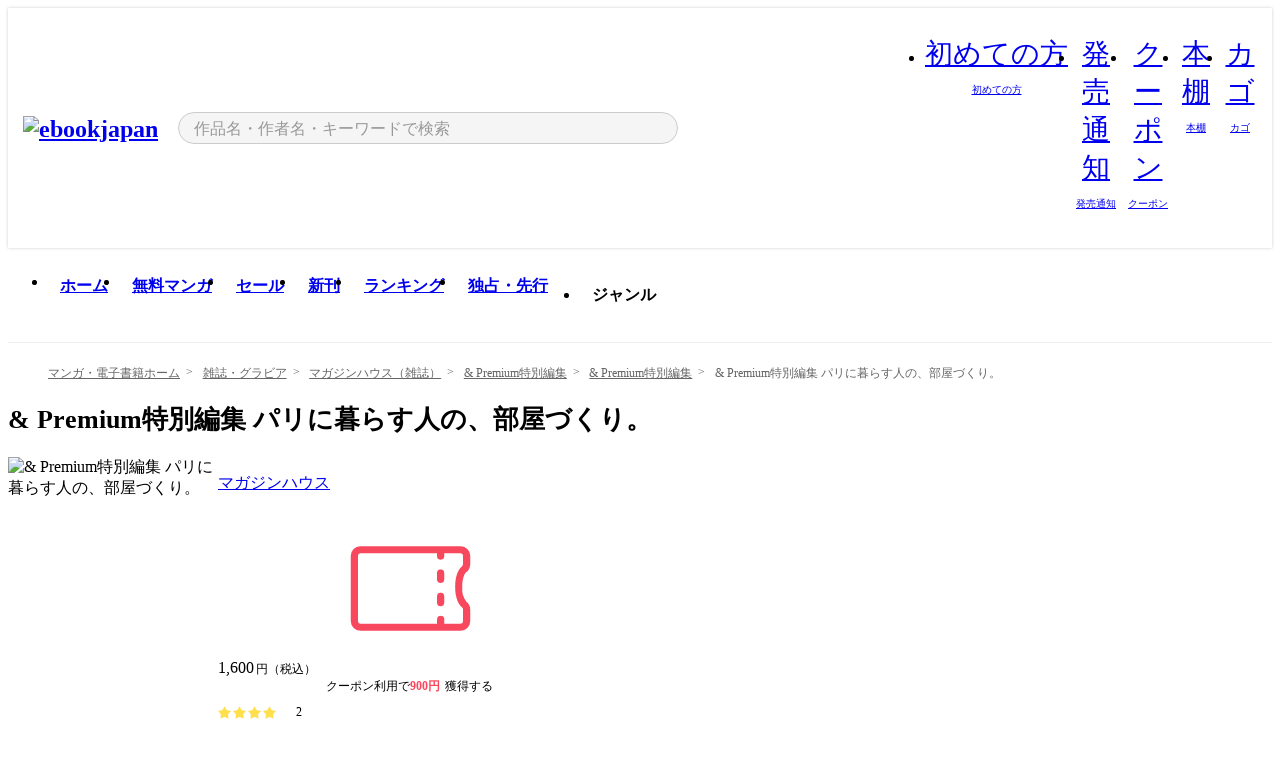

--- FILE ---
content_type: text/html;charset=utf-8
request_url: https://ebookjapan.yahoo.co.jp/books/502319/A004865441/
body_size: 55265
content:
<!DOCTYPE html><html  lang="ja"><head><meta charset="utf-8">
<meta id="viewport" name="viewport" content="width=device-width, initial-scale=1, minimum-scale=1, user-scalable=no, viewport-fit=cover">
<title>&amp; Premium特別編集 パリに暮らす人の、部屋づくり。 (&amp; Premium特別編集) - マガジンハウス - 無料漫画・試し読み！電子書籍通販 ebookjapan</title>
<link nonce="CYIlazbAoDj5lG37l2R4oYZQ" rel="preconnect" href="https://mempf.yahoo.co.jp">
<script nonce="CYIlazbAoDj5lG37l2R4oYZQ" src="https://s.yimg.jp/images/mempf/service/2_3_0/mempf.js" type="text/javascript"></script>
<link nonce="CYIlazbAoDj5lG37l2R4oYZQ" rel="stylesheet" href="/assets/common/css/common.css">
<link nonce="CYIlazbAoDj5lG37l2R4oYZQ" rel="stylesheet" href="/assets/desktop/css/common.css">
<link nonce="CYIlazbAoDj5lG37l2R4oYZQ" rel="stylesheet" href="/assets/desktop/css/resets.min.css">
<style nonce="CYIlazbAoDj5lG37l2R4oYZQ">@keyframes right-to-left__slideIn-27b25c60{0%{opacity:0;transform:translate(80px)}to{opacity:1;transform:translate(0)}}@keyframes left-to-right__slideOut-27b25c60{0%{opacity:1;transform:translate(0)}to{opacity:0;transform:translate(80px)}}@keyframes slideUp-27b25c60{0%{opacity:0;transform:translateY(100%)}to{opacity:1;transform:translateY(0)}}@keyframes slideDown-27b25c60{0%{opacity:1;transform:translateY(0)}to{opacity:0;transform:translateY(100%)}}@keyframes fadeIn-27b25c60{0%{opacity:0}to{opacity:1}}@keyframes fadeOut-27b25c60{0%{opacity:1}to{opacity:0}}@keyframes loading-27b25c60{0%{transform:rotate(0)}to{transform:rotate(1turn)}}@keyframes skeleton-screen-27b25c60{0%{transform:translate(-100%)}to{transform:translate(100%)}}@keyframes alert-box-27b25c60{0%{opacity:0}10%{opacity:1}70%{opacity:1}to{opacity:0}}@keyframes btn-text-color__change-27b25c60{0%{color:transparent}65%{color:transparent}80%{color:#999}to{color:#999}}@keyframes checkicon__slideIn-27b25c60{to{transform:translate(100%)}}@keyframes checkicon__fadeIn-27b25c60{0%{opacity:1}70%{opacity:1}to{opacity:0}}@keyframes checkbox__fadeOut-27b25c60{0%{opacity:1}70%{opacity:0}to{opacity:0}}@keyframes rotate-stamp-27b25c60{0%{opacity:0;transform:scale(5) rotate(45deg)}50%{opacity:0;transform:scale(5) rotate(45deg)}90%{opacity:1;transform:scale(1) rotate(0)}95%{transform:scale(1.1)}to{transform:scale(1)}}@keyframes review-mission-reward-27b25c60{0%{opacity:0;transform:scale(0)}80%{opacity:1;transform:scale(1)}85%{transform:scale(1.1)}90%{transform:scale(1)}95%{transform:scale(1.1)}to{transform:scale(1)}}@keyframes bar-chart-progress-27b25c60{0%{width:0}to{width:100%}}@keyframes review-mission-stamp-27b25c60{0%{opacity:0;transform:scale(5) rotate(45deg)}50%{opacity:0;transform:scale(5) rotate(45deg)}90%{opacity:1;transform:scale(1) rotate(0)}95%{transform:scale(1.1)}to{transform:scale(1)}}@keyframes extra-lp-tap-icon-27b25c60{0%{transform:scale(1)}50%{transform:scale(1.2)}to{transform:scale(1)}}@keyframes extra-lp-over-circle-27b25c60{0%{transform:scale(0)}to{transform:scale(1)}}@keyframes extra-lp-tutorial-27b25c60{0%{opacity:1}to{opacity:0}}.page-error[data-v-27b25c60]{padding:20px 0 40px}.page-error__container[data-v-27b25c60]{margin:0 auto;padding:0 10px;width:1010px}.page-error--sp .page-error__container[data-v-27b25c60]{max-width:480px;padding:0;width:auto}.page-error--sp .contents-error[data-v-27b25c60]{padding:0 16px}.page-error .contents-error__code[data-v-27b25c60]{color:#999;font-size:50px}.page-error .contents-error__message[data-v-27b25c60]{line-height:1.7;margin-top:25px;white-space:pre-wrap}.page-error .return-top[data-v-27b25c60]{margin-top:25px;text-align:center}.page-error .return-top__btn[data-v-27b25c60]{display:inline-block}.page-error__recommend[data-v-27b25c60]{margin-top:40px}</style>
<style nonce="CYIlazbAoDj5lG37l2R4oYZQ">@keyframes right-to-left__slideIn-2a35e79c{0%{opacity:0;transform:translate(80px)}to{opacity:1;transform:translate(0)}}@keyframes left-to-right__slideOut-2a35e79c{0%{opacity:1;transform:translate(0)}to{opacity:0;transform:translate(80px)}}@keyframes slideUp-2a35e79c{0%{opacity:0;transform:translateY(100%)}to{opacity:1;transform:translateY(0)}}@keyframes slideDown-2a35e79c{0%{opacity:1;transform:translateY(0)}to{opacity:0;transform:translateY(100%)}}@keyframes fadeIn-2a35e79c{0%{opacity:0}to{opacity:1}}@keyframes fadeOut-2a35e79c{0%{opacity:1}to{opacity:0}}@keyframes loading-2a35e79c{0%{transform:rotate(0)}to{transform:rotate(1turn)}}@keyframes skeleton-screen-2a35e79c{0%{transform:translate(-100%)}to{transform:translate(100%)}}@keyframes alert-box-2a35e79c{0%{opacity:0}10%{opacity:1}70%{opacity:1}to{opacity:0}}@keyframes btn-text-color__change-2a35e79c{0%{color:transparent}65%{color:transparent}80%{color:#999}to{color:#999}}@keyframes checkicon__slideIn-2a35e79c{to{transform:translate(100%)}}@keyframes checkicon__fadeIn-2a35e79c{0%{opacity:1}70%{opacity:1}to{opacity:0}}@keyframes checkbox__fadeOut-2a35e79c{0%{opacity:1}70%{opacity:0}to{opacity:0}}@keyframes rotate-stamp-2a35e79c{0%{opacity:0;transform:scale(5) rotate(45deg)}50%{opacity:0;transform:scale(5) rotate(45deg)}90%{opacity:1;transform:scale(1) rotate(0)}95%{transform:scale(1.1)}to{transform:scale(1)}}@keyframes review-mission-reward-2a35e79c{0%{opacity:0;transform:scale(0)}80%{opacity:1;transform:scale(1)}85%{transform:scale(1.1)}90%{transform:scale(1)}95%{transform:scale(1.1)}to{transform:scale(1)}}@keyframes bar-chart-progress-2a35e79c{0%{width:0}to{width:100%}}@keyframes review-mission-stamp-2a35e79c{0%{opacity:0;transform:scale(5) rotate(45deg)}50%{opacity:0;transform:scale(5) rotate(45deg)}90%{opacity:1;transform:scale(1) rotate(0)}95%{transform:scale(1.1)}to{transform:scale(1)}}@keyframes extra-lp-tap-icon-2a35e79c{0%{transform:scale(1)}50%{transform:scale(1.2)}to{transform:scale(1)}}@keyframes extra-lp-over-circle-2a35e79c{0%{transform:scale(0)}to{transform:scale(1)}}@keyframes extra-lp-tutorial-2a35e79c{0%{opacity:1}to{opacity:0}}.page-book[data-v-2a35e79c]{color:#000;padding-top:0}.page-book__breadcrumb[data-v-2a35e79c]{margin:20px 0}.page-book__main[data-v-2a35e79c]{margin-bottom:40px}.page-book__features[data-v-2a35e79c],.page-book__recommend[data-v-2a35e79c],.page-book__reserve[data-v-2a35e79c],.page-book__review[data-v-2a35e79c],.page-book__sub-content[data-v-2a35e79c]{margin:40px 0}.page-book__recommend[data-v-2a35e79c]{padding-bottom:0}.page-book__features[data-v-2a35e79c]:last-child{margin-bottom:40px}.page-book__loading[data-v-2a35e79c]{margin:40px auto}.page-book .floating-banner-block[data-v-2a35e79c]{align-items:end;bottom:40px;display:flex;flex-direction:column;position:fixed;right:300px;z-index:55}.page-book .floating-banner-block__item[data-v-2a35e79c]{animation:right-to-left__slideIn-2a35e79c .8s}.page-book .floating-banner-block__item+.floating-banner-block__item[data-v-2a35e79c]{margin-top:20px}@media (max-width:1140px){.page-book .floating-banner-block[data-v-2a35e79c]{right:40px}}</style>
<style nonce="CYIlazbAoDj5lG37l2R4oYZQ">@keyframes right-to-left__slideIn-9afd606d{0%{opacity:0;transform:translate(80px)}to{opacity:1;transform:translate(0)}}@keyframes left-to-right__slideOut-9afd606d{0%{opacity:1;transform:translate(0)}to{opacity:0;transform:translate(80px)}}@keyframes slideUp-9afd606d{0%{opacity:0;transform:translateY(100%)}to{opacity:1;transform:translateY(0)}}@keyframes slideDown-9afd606d{0%{opacity:1;transform:translateY(0)}to{opacity:0;transform:translateY(100%)}}@keyframes fadeIn-9afd606d{0%{opacity:0}to{opacity:1}}@keyframes fadeOut-9afd606d{0%{opacity:1}to{opacity:0}}@keyframes loading-9afd606d{0%{transform:rotate(0)}to{transform:rotate(1turn)}}@keyframes skeleton-screen-9afd606d{0%{transform:translate(-100%)}to{transform:translate(100%)}}@keyframes alert-box-9afd606d{0%{opacity:0}10%{opacity:1}70%{opacity:1}to{opacity:0}}@keyframes btn-text-color__change-9afd606d{0%{color:transparent}65%{color:transparent}80%{color:#999}to{color:#999}}@keyframes checkicon__slideIn-9afd606d{to{transform:translate(100%)}}@keyframes checkicon__fadeIn-9afd606d{0%{opacity:1}70%{opacity:1}to{opacity:0}}@keyframes checkbox__fadeOut-9afd606d{0%{opacity:1}70%{opacity:0}to{opacity:0}}@keyframes rotate-stamp-9afd606d{0%{opacity:0;transform:scale(5) rotate(45deg)}50%{opacity:0;transform:scale(5) rotate(45deg)}90%{opacity:1;transform:scale(1) rotate(0)}95%{transform:scale(1.1)}to{transform:scale(1)}}@keyframes review-mission-reward-9afd606d{0%{opacity:0;transform:scale(0)}80%{opacity:1;transform:scale(1)}85%{transform:scale(1.1)}90%{transform:scale(1)}95%{transform:scale(1.1)}to{transform:scale(1)}}@keyframes bar-chart-progress-9afd606d{0%{width:0}to{width:100%}}@keyframes review-mission-stamp-9afd606d{0%{opacity:0;transform:scale(5) rotate(45deg)}50%{opacity:0;transform:scale(5) rotate(45deg)}90%{opacity:1;transform:scale(1) rotate(0)}95%{transform:scale(1.1)}to{transform:scale(1)}}@keyframes extra-lp-tap-icon-9afd606d{0%{transform:scale(1)}50%{transform:scale(1.2)}to{transform:scale(1)}}@keyframes extra-lp-over-circle-9afd606d{0%{transform:scale(0)}to{transform:scale(1)}}@keyframes extra-lp-tutorial-9afd606d{0%{opacity:1}to{opacity:0}}.header-notice[data-v-9afd606d]{background:#f5f5f5;border-bottom:1px solid #eee;min-width:1010px}.header-notice__link[data-v-9afd606d]{display:block;font-size:13px;font-weight:600;padding:15px}.header-notice__link+.header-notice__link[data-v-9afd606d]{border-top:1px solid #eee}.header-notice__link .icon[data-v-9afd606d]{font-size:14px;margin-left:10px}</style>
<style nonce="CYIlazbAoDj5lG37l2R4oYZQ">@keyframes right-to-left__slideIn-b070a9ac{0%{opacity:0;transform:translate(80px)}to{opacity:1;transform:translate(0)}}@keyframes left-to-right__slideOut-b070a9ac{0%{opacity:1;transform:translate(0)}to{opacity:0;transform:translate(80px)}}@keyframes slideUp-b070a9ac{0%{opacity:0;transform:translateY(100%)}to{opacity:1;transform:translateY(0)}}@keyframes slideDown-b070a9ac{0%{opacity:1;transform:translateY(0)}to{opacity:0;transform:translateY(100%)}}@keyframes fadeIn-b070a9ac{0%{opacity:0}to{opacity:1}}@keyframes fadeOut-b070a9ac{0%{opacity:1}to{opacity:0}}@keyframes loading-b070a9ac{0%{transform:rotate(0)}to{transform:rotate(1turn)}}@keyframes skeleton-screen-b070a9ac{0%{transform:translate(-100%)}to{transform:translate(100%)}}@keyframes alert-box-b070a9ac{0%{opacity:0}10%{opacity:1}70%{opacity:1}to{opacity:0}}@keyframes btn-text-color__change-b070a9ac{0%{color:transparent}65%{color:transparent}80%{color:#999}to{color:#999}}@keyframes checkicon__slideIn-b070a9ac{to{transform:translate(100%)}}@keyframes checkicon__fadeIn-b070a9ac{0%{opacity:1}70%{opacity:1}to{opacity:0}}@keyframes checkbox__fadeOut-b070a9ac{0%{opacity:1}70%{opacity:0}to{opacity:0}}@keyframes rotate-stamp-b070a9ac{0%{opacity:0;transform:scale(5) rotate(45deg)}50%{opacity:0;transform:scale(5) rotate(45deg)}90%{opacity:1;transform:scale(1) rotate(0)}95%{transform:scale(1.1)}to{transform:scale(1)}}@keyframes review-mission-reward-b070a9ac{0%{opacity:0;transform:scale(0)}80%{opacity:1;transform:scale(1)}85%{transform:scale(1.1)}90%{transform:scale(1)}95%{transform:scale(1.1)}to{transform:scale(1)}}@keyframes bar-chart-progress-b070a9ac{0%{width:0}to{width:100%}}@keyframes review-mission-stamp-b070a9ac{0%{opacity:0;transform:scale(5) rotate(45deg)}50%{opacity:0;transform:scale(5) rotate(45deg)}90%{opacity:1;transform:scale(1) rotate(0)}95%{transform:scale(1.1)}to{transform:scale(1)}}@keyframes extra-lp-tap-icon-b070a9ac{0%{transform:scale(1)}50%{transform:scale(1.2)}to{transform:scale(1)}}@keyframes extra-lp-over-circle-b070a9ac{0%{transform:scale(0)}to{transform:scale(1)}}@keyframes extra-lp-tutorial-b070a9ac{0%{opacity:1}to{opacity:0}}.header[data-v-b070a9ac]{min-width:1010px}.header .header-contents[data-v-b070a9ac]{align-items:center;background-color:#fff;box-shadow:0 0 3px #0003;display:flex;min-width:1010px;padding:11px 15px}.header .header-contents .ebook[data-v-b070a9ac],.header .header-contents__shortcut[data-v-b070a9ac]{flex:0 0 auto}.header .header-contents__search[data-v-b070a9ac]{flex:1 0 auto;margin:0 20px}.header .header-contents__shortcut[data-v-b070a9ac]{display:flex}.header .header-contents .shortcut-item[data-v-b070a9ac]{margin-right:10px;position:relative;text-align:center}.header .header-contents .shortcut-item[data-v-b070a9ac]:last-child{margin-right:0}.header .header-contents .shortcut-item--hide[data-v-b070a9ac]{margin-right:7px;width:auto}@media screen and (max-width:1010px){.header .header-contents .shortcut-item--hide[data-v-b070a9ac]{display:none}}.header .header-contents .shortcut-item--large[data-v-b070a9ac]{width:42px}.header .header-contents .shortcut-item--medium[data-v-b070a9ac]{width:34px}.header .header-contents .shortcut-item .icon[data-v-b070a9ac]{font-size:28px;position:relative}.header .header-contents .shortcut-item__badge[data-v-b070a9ac]{background-color:#f8485e;border:1px solid #fff;border-radius:50%;display:inline-block;height:8px;position:absolute;right:0;top:0;width:8px}.header .header-contents .shortcut-item__text[data-v-b070a9ac]{font-size:10px}.header .header-contents .shortcut-item__link[data-v-b070a9ac]:hover{color:#f8485e;opacity:1}.header .header-contents .shortcut-item__link:hover .font-beginner-size28-pc[data-v-b070a9ac]:before{content:url("data:image/svg+xml;charset=utf8,%3Csvg viewBox='0 0 28 28' fill='none' xmlns='http://www.w3.org/2000/svg'%3E%3Cpath d='M20.5947 6.0157C20.5947 5.72118 20.2569 5.54814 20.0156 5.72859L14.002 10.2559L7.97949 5.72761C7.74335 5.54978 7.40137 5.72038 7.40137 6.0157V16.8819C7.40137 17.2563 7.57598 17.609 7.875 17.8341L13.7822 22.2774C13.9131 22.3755 14.0889 22.3726 14.2119 22.2794L14.2139 22.2774L20.1201 17.8341C20.4194 17.609 20.5947 17.2565 20.5947 16.8819V6.0157ZM21.8955 16.8819C21.8955 17.6632 21.5294 18.4014 20.9023 18.8731L14.9951 23.3165L14.9941 23.3155C14.4041 23.7614 13.5906 23.7597 13.001 23.3175L7.09375 18.8731C6.46669 18.4014 6.10059 17.6632 6.10059 16.8819V6.0157C6.10059 4.647 7.66883 3.86676 8.76074 4.68855L14.001 8.62898L19.2354 4.68855L19.2363 4.68757C20.3313 3.86808 21.8955 4.6461 21.8955 6.0157V16.8819Z' fill='%23f8485e'/%3E%3Cpath d='M14.0021 22.9977C14.3219 22.9977 14.5432 22.846 14.6088 22.7928L20.5154 18.3494C20.9786 18.001 21.2492 17.4559 21.2492 16.8779V6.01146C21.2492 5.17937 20.2982 4.70388 19.6301 5.20396L13.998 9.43823V22.9936L14.0021 22.9977Z' fill='%23f8485e'/%3E%3C/svg%3E")}.header .header-contents .shortcut-item__link:hover .font-notice-size28-pc[data-v-b070a9ac]:before{content:url("data:image/svg+xml;charset=utf8,%3Csvg viewBox='0 0 28 28' fill='none' xmlns='http://www.w3.org/2000/svg'%3E%3Cpath fill-rule='evenodd' clip-rule='evenodd' d='M11.1571 5.8957C11.6204 4.78146 12.7067 3.98511 14.0001 3.98511C15.2888 3.98511 16.3873 4.77755 16.846 5.89686C20.1108 6.93805 21.7401 9.7771 21.7401 12.9051V15.6465L22.4683 17.5756C23.1574 19.409 21.8059 21.3751 19.8401 21.3751H8.16013C6.19435 21.3751 4.84254 19.4098 5.53169 17.5764L6.26013 15.6465V12.9051C6.26013 9.78737 7.87993 6.9369 11.1571 5.8957ZM14.0001 5.28511C13.1865 5.28511 12.5011 5.83658 12.2858 6.60127C12.2239 6.82128 12.0509 6.99259 11.8303 7.05243C8.99068 7.82281 7.56013 10.1666 7.56013 12.9051V15.7651C7.56013 15.8435 7.54594 15.9213 7.51825 15.9946L6.74856 18.0338C6.74854 18.0339 6.74859 18.0337 6.74856 18.0338C6.37791 19.0204 7.10599 20.0751 8.16013 20.0751H19.8401C20.8942 20.0751 21.6223 19.0208 21.2519 18.0343C21.2518 18.0341 21.2519 18.0345 21.2519 18.0343L20.482 15.9946C20.4543 15.9213 20.4401 15.8435 20.4401 15.7651V12.9051C20.4401 10.1584 19.001 7.8229 16.1694 7.0523C15.9471 6.99177 15.7733 6.81802 15.7129 6.59562C15.5075 5.84004 14.818 5.28511 14.0001 5.28511Z' fill='%23f8485e'/%3E%3Cpath fill-rule='evenodd' clip-rule='evenodd' d='M10.6904 21.025C10.6904 20.666 10.9814 20.375 11.3404 20.375H16.6604C17.0194 20.375 17.3104 20.666 17.3104 21.025C17.3104 21.8961 16.9627 22.7445 16.3354 23.3592C15.7149 23.9673 14.872 24.315 14.0004 24.315C13.1288 24.315 12.2859 23.9673 11.6655 23.3592L11.6608 23.3546L11.6608 23.3546C11.0407 22.7345 10.6904 21.8999 10.6904 21.025ZM12.1008 21.675C12.1988 21.9556 12.3603 22.2149 12.5777 22.4331C12.9571 22.8036 13.4731 23.015 14.0004 23.015C14.5288 23.015 15.0459 22.8027 15.4255 22.4308C15.6411 22.2195 15.803 21.9592 15.9012 21.675H12.1008Z' fill='%23f8485e'/%3E%3C/svg%3E")}.header .header-contents .shortcut-item__link:hover .font-coupon-size28-pc[data-v-b070a9ac]:before{content:url("data:image/svg+xml;charset=utf8,%3Csvg viewBox='0 0 28 28' fill='none' xmlns='http://www.w3.org/2000/svg'%3E%3Cpath d='M22.8047 8.34692C22.8045 7.4699 22.0958 6.76196 21.2188 6.76196H13.2246C12.9471 7.6707 12.1019 8.33212 11.1016 8.33228C10.101 8.33228 9.25508 7.67084 8.97754 6.76196H6.78027C5.90338 6.76218 5.19552 7.47004 5.19531 8.34692V19.6526C5.19535 20.5296 5.90328 21.2383 6.78027 21.2385H8.97852C9.25861 20.331 10.0996 19.6711 11.1016 19.6711C12.1034 19.6713 12.9446 20.331 13.2246 21.2385H21.2217C22.0966 21.2412 22.8047 20.534 22.8047 19.6565V8.34692ZM24.1045 19.6565C24.1045 21.2507 22.8152 22.5417 21.2188 22.5374L13.043 22.5383C12.5169 22.5382 12.102 22.1421 12.001 21.6887C11.9072 21.2766 11.5413 20.9721 11.1016 20.9719C10.6615 20.9719 10.2947 21.2772 10.2012 21.6897L10.2002 21.6887C10.0991 22.1421 9.68522 22.5383 9.15918 22.5383H6.77637L6.77246 22.5374C5.1811 22.5329 3.89457 21.245 3.89453 19.6526V8.34692C3.89474 6.75206 5.18542 5.4614 6.78027 5.46118H9.15918C9.68626 5.46118 10.1011 5.85926 10.2012 6.31372C10.2916 6.72305 10.6613 7.03247 11.1016 7.03247C11.5417 7.0323 11.9106 6.72293 12.001 6.31372C12.101 5.85931 12.516 5.4613 13.043 5.46118H21.2188C22.8138 5.46118 24.1043 6.75193 24.1045 8.34692V19.6565Z' fill='%23f8485e'/%3E%3Cpath d='M10.9588 17.2076C11.5096 17.2076 11.9566 16.7606 11.9566 16.2098C11.9566 15.6589 11.5096 15.2119 10.9588 15.2119C10.408 15.2119 9.96094 15.6589 9.96094 16.2098C9.96094 16.7606 10.408 17.2076 10.9588 17.2076Z' fill='%23f8485e'/%3E%3Cpath d='M10.9588 12.4539C11.5096 12.4539 11.9566 12.0069 11.9566 11.4561C11.9566 10.9053 11.5096 10.4583 10.9588 10.4583C10.408 10.4583 9.96094 10.9053 9.96094 11.4561C9.96094 12.0069 10.408 12.4539 10.9588 12.4539Z' fill='%23f8485e'/%3E%3C/svg%3E")}.header .header-contents .shortcut-item__link:hover .font-bookshelf-size28-pc[data-v-b070a9ac]:before{content:url("data:image/svg+xml;charset=utf8,%3Csvg viewBox='0 0 28 28' fill='none' xmlns='http://www.w3.org/2000/svg'%3E%3Cpath fill-rule='evenodd' clip-rule='evenodd' d='M10.7932 6.66719C10.4232 6.66719 10.1232 6.96716 10.1232 7.33719V20.5772C10.1232 20.9472 10.4232 21.2472 10.7932 21.2472H12.8433C13.2133 21.2472 13.5132 20.9472 13.5132 20.5772V7.33719C13.5132 6.96715 13.2133 6.66719 12.8433 6.66719H10.7932ZM8.82324 7.33719C8.82324 6.24919 9.70525 5.36719 10.7932 5.36719H12.8433C13.9313 5.36719 14.8132 6.2492 14.8132 7.33719V20.5772C14.8132 21.6652 13.9313 22.5472 12.8433 22.5472H10.7932C9.70525 22.5472 8.82324 21.6652 8.82324 20.5772V7.33719Z' fill='%23f8485e'/%3E%3Cpath fill-rule='evenodd' clip-rule='evenodd' d='M17.9362 6.7447C17.936 6.74474 17.9363 6.74467 17.9362 6.7447L15.9696 7.39357C15.6221 7.51222 15.4356 7.87796 15.5366 8.22291C15.5365 8.22262 15.5367 8.2232 15.5366 8.22291L19.2973 20.8552C19.4032 21.2184 19.7855 21.416 20.14 21.2998C20.1399 21.2998 20.1401 21.2997 20.14 21.2998L22.1069 20.6508C22.4544 20.5321 22.6409 20.1664 22.5399 19.8215C22.5398 19.8212 22.54 19.8218 22.5399 19.8215L18.7792 7.18919C18.6733 6.82595 18.2906 6.62842 17.9362 6.7447ZM20.0267 6.82326C19.7119 5.74783 18.5752 5.16637 17.5304 5.50966L15.5596 6.15992L15.555 6.16145C14.544 6.50339 13.9914 7.57643 14.2897 8.59059L18.0493 21.2192C18.0494 21.2198 18.0496 21.2204 18.0498 21.221C18.3646 22.2965 19.5013 22.878 20.5462 22.5347L22.5169 21.8844L22.5215 21.8829C23.5325 21.541 24.0851 20.4679 23.7868 19.4538L20.0272 6.82518C20.0271 6.82454 20.0269 6.8239 20.0267 6.82326Z' fill='%23f8485e'/%3E%3Cpath fill-rule='evenodd' clip-rule='evenodd' d='M6.1028 6.66719C5.73278 6.66719 5.43281 6.96715 5.43281 7.33719V20.5772C5.43281 20.9472 5.73278 21.2472 6.1028 21.2472H8.15281C8.52283 21.2472 8.8228 20.9472 8.8228 20.5772V7.33719C8.8228 6.96715 8.52283 6.66719 8.15281 6.66719H6.1028ZM4.13281 7.33719C4.13281 6.2492 5.0148 5.36719 6.1028 5.36719H8.15281C9.24082 5.36719 10.1228 6.2492 10.1228 7.33719V20.5772C10.1228 21.6652 9.24081 22.5472 8.15281 22.5472H6.1028C5.0148 22.5472 4.13281 21.6652 4.13281 20.5772V7.33719Z' fill='%23f8485e'/%3E%3C/svg%3E")}.header .header-contents .shortcut-item__link:hover .font-basket-v1[data-v-b070a9ac]:before{content:url("data:image/svg+xml;charset=utf8,%3Csvg viewBox='0 0 14 14' fill='none' xmlns='http://www.w3.org/2000/svg'%3E%3Cpath d='M12.1765 4.1685H9.5375C9.345 3.038 8.281 2.1665 7 2.1665C5.719 2.1665 4.655 3.0345 4.4625 4.1685H1.8235C1.6555 4.1685 1.5155 4.305 1.5155 4.4765C1.5155 4.648 1.652 4.7845 1.8235 4.7845H2.093L2.7475 10.381C2.8455 11.2105 3.5455 11.8335 4.3785 11.8335H9.6215C10.4545 11.8335 11.158 11.2105 11.2525 10.381L11.907 4.7845H12.1765C12.3445 4.7845 12.4845 4.648 12.4845 4.4765C12.4845 4.305 12.348 4.1685 12.1765 4.1685ZM7 2.7825C7.9415 2.7825 8.729 3.3775 8.9145 4.172H5.082C5.271 3.381 6.0585 2.7825 6.9965 2.7825H7ZM10.647 10.3075C10.5875 10.8255 10.1465 11.2175 9.625 11.2175H4.382C3.8605 11.2175 3.4195 10.8255 3.36 10.3075L2.716 4.7845H4.4345V5.8975C4.4345 6.0655 4.571 6.2055 4.7425 6.2055C4.914 6.2055 5.0505 6.069 5.0505 5.8975V4.7845H8.967V5.8975C8.967 6.0655 9.1035 6.2055 9.275 6.2055C9.4465 6.2055 9.583 6.069 9.583 5.8975V4.7845H11.305L10.661 10.3075H10.647Z' fill='%23f8485e'/%3E%3C/svg%3E")}</style>
<style nonce="CYIlazbAoDj5lG37l2R4oYZQ">@keyframes right-to-left__slideIn-9e07c246{0%{opacity:0;transform:translate(80px)}to{opacity:1;transform:translate(0)}}@keyframes left-to-right__slideOut-9e07c246{0%{opacity:1;transform:translate(0)}to{opacity:0;transform:translate(80px)}}@keyframes slideUp-9e07c246{0%{opacity:0;transform:translateY(100%)}to{opacity:1;transform:translateY(0)}}@keyframes slideDown-9e07c246{0%{opacity:1;transform:translateY(0)}to{opacity:0;transform:translateY(100%)}}@keyframes fadeIn-9e07c246{0%{opacity:0}to{opacity:1}}@keyframes fadeOut-9e07c246{0%{opacity:1}to{opacity:0}}@keyframes loading-9e07c246{0%{transform:rotate(0)}to{transform:rotate(1turn)}}@keyframes skeleton-screen-9e07c246{0%{transform:translate(-100%)}to{transform:translate(100%)}}@keyframes alert-box-9e07c246{0%{opacity:0}10%{opacity:1}70%{opacity:1}to{opacity:0}}@keyframes btn-text-color__change-9e07c246{0%{color:transparent}65%{color:transparent}80%{color:#999}to{color:#999}}@keyframes checkicon__slideIn-9e07c246{to{transform:translate(100%)}}@keyframes checkicon__fadeIn-9e07c246{0%{opacity:1}70%{opacity:1}to{opacity:0}}@keyframes checkbox__fadeOut-9e07c246{0%{opacity:1}70%{opacity:0}to{opacity:0}}@keyframes rotate-stamp-9e07c246{0%{opacity:0;transform:scale(5) rotate(45deg)}50%{opacity:0;transform:scale(5) rotate(45deg)}90%{opacity:1;transform:scale(1) rotate(0)}95%{transform:scale(1.1)}to{transform:scale(1)}}@keyframes review-mission-reward-9e07c246{0%{opacity:0;transform:scale(0)}80%{opacity:1;transform:scale(1)}85%{transform:scale(1.1)}90%{transform:scale(1)}95%{transform:scale(1.1)}to{transform:scale(1)}}@keyframes bar-chart-progress-9e07c246{0%{width:0}to{width:100%}}@keyframes review-mission-stamp-9e07c246{0%{opacity:0;transform:scale(5) rotate(45deg)}50%{opacity:0;transform:scale(5) rotate(45deg)}90%{opacity:1;transform:scale(1) rotate(0)}95%{transform:scale(1.1)}to{transform:scale(1)}}@keyframes extra-lp-tap-icon-9e07c246{0%{transform:scale(1)}50%{transform:scale(1.2)}to{transform:scale(1)}}@keyframes extra-lp-over-circle-9e07c246{0%{transform:scale(0)}to{transform:scale(1)}}@keyframes extra-lp-tutorial-9e07c246{0%{opacity:1}to{opacity:0}}.sitelogo[data-v-9e07c246]{align-items:center;display:flex}.sitelogo__link[data-v-9e07c246]:hover{opacity:1}.sitelogo__item[data-v-9e07c246]{height:37px;margin-top:3px}.sitelogo__catch[data-v-9e07c246]{height:auto;margin-left:15px;width:120px}.sitelogo__link--special[data-v-9e07c246]{align-items:center;display:flex;height:100%;justify-content:center;padding:8.5px 0 5.5px 9px}.sitelogo__balloon[data-v-9e07c246]{height:26px}</style>
<style nonce="CYIlazbAoDj5lG37l2R4oYZQ">@charset "UTF-8";@keyframes right-to-left__slideIn-9b1d59e9{0%{opacity:0;transform:translate(80px)}to{opacity:1;transform:translate(0)}}@keyframes left-to-right__slideOut-9b1d59e9{0%{opacity:1;transform:translate(0)}to{opacity:0;transform:translate(80px)}}@keyframes slideUp-9b1d59e9{0%{opacity:0;transform:translateY(100%)}to{opacity:1;transform:translateY(0)}}@keyframes slideDown-9b1d59e9{0%{opacity:1;transform:translateY(0)}to{opacity:0;transform:translateY(100%)}}@keyframes fadeIn-9b1d59e9{0%{opacity:0}to{opacity:1}}@keyframes fadeOut-9b1d59e9{0%{opacity:1}to{opacity:0}}@keyframes loading-9b1d59e9{0%{transform:rotate(0)}to{transform:rotate(1turn)}}@keyframes skeleton-screen-9b1d59e9{0%{transform:translate(-100%)}to{transform:translate(100%)}}@keyframes alert-box-9b1d59e9{0%{opacity:0}10%{opacity:1}70%{opacity:1}to{opacity:0}}@keyframes btn-text-color__change-9b1d59e9{0%{color:transparent}65%{color:transparent}80%{color:#999}to{color:#999}}@keyframes checkicon__slideIn-9b1d59e9{to{transform:translate(100%)}}@keyframes checkicon__fadeIn-9b1d59e9{0%{opacity:1}70%{opacity:1}to{opacity:0}}@keyframes checkbox__fadeOut-9b1d59e9{0%{opacity:1}70%{opacity:0}to{opacity:0}}@keyframes rotate-stamp-9b1d59e9{0%{opacity:0;transform:scale(5) rotate(45deg)}50%{opacity:0;transform:scale(5) rotate(45deg)}90%{opacity:1;transform:scale(1) rotate(0)}95%{transform:scale(1.1)}to{transform:scale(1)}}@keyframes review-mission-reward-9b1d59e9{0%{opacity:0;transform:scale(0)}80%{opacity:1;transform:scale(1)}85%{transform:scale(1.1)}90%{transform:scale(1)}95%{transform:scale(1.1)}to{transform:scale(1)}}@keyframes bar-chart-progress-9b1d59e9{0%{width:0}to{width:100%}}@keyframes review-mission-stamp-9b1d59e9{0%{opacity:0;transform:scale(5) rotate(45deg)}50%{opacity:0;transform:scale(5) rotate(45deg)}90%{opacity:1;transform:scale(1) rotate(0)}95%{transform:scale(1.1)}to{transform:scale(1)}}@keyframes extra-lp-tap-icon-9b1d59e9{0%{transform:scale(1)}50%{transform:scale(1.2)}to{transform:scale(1)}}@keyframes extra-lp-over-circle-9b1d59e9{0%{transform:scale(0)}to{transform:scale(1)}}@keyframes extra-lp-tutorial-9b1d59e9{0%{opacity:1}to{opacity:0}}.search-form[data-v-9b1d59e9]{align-items:center;display:flex}.search-form__contents[data-v-9b1d59e9]{max-width:500px;position:relative;width:100%}.search-form .search-box[data-v-9b1d59e9]{align-items:center;background-color:#f5f5f5;border:1px solid #ccc;border-radius:99px;display:flex;padding:0 10px}.search-form .search-box input[type=search][data-v-9b1d59e9]::-webkit-search-cancel-button,.search-form .search-box input[type=search][data-v-9b1d59e9]::-webkit-search-decoration,.search-form .search-box input[type=search][data-v-9b1d59e9]::-webkit-search-results-button,.search-form .search-box input[type=search][data-v-9b1d59e9]::-webkit-search-results-decoration{display:none}.search-form .search-box__form[data-v-9b1d59e9]{flex:1;height:100%}.search-form .search-box__input[data-v-9b1d59e9]{-webkit-appearance:none;-moz-appearance:none;appearance:none;background-color:transparent;border:none;caret-color:#f8485e;color:#000;font-family:system-ui,Hiragino Kaku Gothic ProN,ヒラギノ角ゴ Pro W3,Hiragino Sans,Meiryo,メイリオ,Osaka,sans-serif;font-feature-settings:"palt" on,"pkna" on;font-size:inherit;height:30px;outline:0;padding:0 5px;width:100%}.search-form .search-box__input[data-v-9b1d59e9]::-moz-placeholder{color:#999}.search-form .search-box__input[data-v-9b1d59e9]::placeholder{color:#999}.search-form .search-box .font-search[data-v-9b1d59e9]{flex-shrink:0;font-size:22px}.search-form .search-box .font-clear[data-v-9b1d59e9]{cursor:pointer;flex-shrink:0}@media (hover:hover){.search-form .search-box .font-clear[data-v-9b1d59e9]:hover{opacity:.7}}.search-form .suggest[data-v-9b1d59e9]{background-color:#fff;border:1px solid #ccc;border-top:1.5px solid #000;left:50%;overflow:hidden;padding-top:10px;position:absolute;transform:translate(-50%);width:calc(100% - 30px);z-index:75}.search-form .suggest__inner[data-v-9b1d59e9]{margin-bottom:10px}.search-form .suggest .suggest-item[data-v-9b1d59e9],.search-form .suggest__heading[data-v-9b1d59e9]{padding:8px 20px}.search-form .suggest__heading[data-v-9b1d59e9]{font-weight:600}.search-form .suggest .suggest-item[data-v-9b1d59e9]{cursor:pointer}.search-form .suggest .suggest-item--selected[data-v-9b1d59e9],.search-form .suggest .suggest-item[data-v-9b1d59e9]:hover{box-shadow:0 0 3px #0000004d}.search-form .suggest .suggest-item--selected .suggest-item__text[data-v-9b1d59e9],.search-form .suggest .suggest-item:hover .suggest-item__text[data-v-9b1d59e9]{font-weight:600}.search-form .suggest .suggest-item--history[data-v-9b1d59e9]{padding-right:50px;position:relative}.search-form .suggest .suggest-item--history .icon[data-v-9b1d59e9]{cursor:pointer;font-size:16px;position:absolute;right:21px;top:50%;transform:translateY(-50%)}.search-form .suggest .suggest-item--history .icon[data-v-9b1d59e9]:hover{opacity:.7}.search-form .suggest__container[data-v-9b1d59e9]{overflow-x:scroll;padding:5px 20px 10px}.search-form .suggest .recommend-books[data-v-9b1d59e9]{display:inline-flex;flex-wrap:nowrap}.search-form .suggest .recommend-books__item[data-v-9b1d59e9]{margin:auto 0;width:90px}.search-form .suggest .recommend-books__item+.recommend-books__item[data-v-9b1d59e9]{margin-left:10px}.search-form .suggest .recommend-books .book-item[data-v-9b1d59e9],.search-form .suggest .recommend-books .book-item[data-v-9b1d59e9]:hover{transition:opacity .15s}.search-form .suggest .recommend-books .book-item[data-v-9b1d59e9]{display:block}.search-form .suggest .recommend-books .book-item img[data-v-9b1d59e9]{border:1px solid #eee;max-width:100%}.search-form__btn[data-v-9b1d59e9]{flex-shrink:0;margin-left:13px}</style>
<style nonce="CYIlazbAoDj5lG37l2R4oYZQ">@keyframes right-to-left__slideIn-3634735c{0%{opacity:0;transform:translate(80px)}to{opacity:1;transform:translate(0)}}@keyframes left-to-right__slideOut-3634735c{0%{opacity:1;transform:translate(0)}to{opacity:0;transform:translate(80px)}}@keyframes slideUp-3634735c{0%{opacity:0;transform:translateY(100%)}to{opacity:1;transform:translateY(0)}}@keyframes slideDown-3634735c{0%{opacity:1;transform:translateY(0)}to{opacity:0;transform:translateY(100%)}}@keyframes fadeIn-3634735c{0%{opacity:0}to{opacity:1}}@keyframes fadeOut-3634735c{0%{opacity:1}to{opacity:0}}@keyframes loading-3634735c{0%{transform:rotate(0)}to{transform:rotate(1turn)}}@keyframes skeleton-screen-3634735c{0%{transform:translate(-100%)}to{transform:translate(100%)}}@keyframes alert-box-3634735c{0%{opacity:0}10%{opacity:1}70%{opacity:1}to{opacity:0}}@keyframes btn-text-color__change-3634735c{0%{color:transparent}65%{color:transparent}80%{color:#999}to{color:#999}}@keyframes checkicon__slideIn-3634735c{to{transform:translate(100%)}}@keyframes checkicon__fadeIn-3634735c{0%{opacity:1}70%{opacity:1}to{opacity:0}}@keyframes checkbox__fadeOut-3634735c{0%{opacity:1}70%{opacity:0}to{opacity:0}}@keyframes rotate-stamp-3634735c{0%{opacity:0;transform:scale(5) rotate(45deg)}50%{opacity:0;transform:scale(5) rotate(45deg)}90%{opacity:1;transform:scale(1) rotate(0)}95%{transform:scale(1.1)}to{transform:scale(1)}}@keyframes review-mission-reward-3634735c{0%{opacity:0;transform:scale(0)}80%{opacity:1;transform:scale(1)}85%{transform:scale(1.1)}90%{transform:scale(1)}95%{transform:scale(1.1)}to{transform:scale(1)}}@keyframes bar-chart-progress-3634735c{0%{width:0}to{width:100%}}@keyframes review-mission-stamp-3634735c{0%{opacity:0;transform:scale(5) rotate(45deg)}50%{opacity:0;transform:scale(5) rotate(45deg)}90%{opacity:1;transform:scale(1) rotate(0)}95%{transform:scale(1.1)}to{transform:scale(1)}}@keyframes extra-lp-tap-icon-3634735c{0%{transform:scale(1)}50%{transform:scale(1.2)}to{transform:scale(1)}}@keyframes extra-lp-over-circle-3634735c{0%{transform:scale(0)}to{transform:scale(1)}}@keyframes extra-lp-tutorial-3634735c{0%{opacity:1}to{opacity:0}}.btn[data-v-3634735c]{border-radius:99px;color:#000;cursor:pointer;font-size:14px;outline:none;padding:10px 15px;text-align:center;transition:box-shadow .15s}@media (hover:hover){.btn[data-v-3634735c]:hover{box-shadow:0 2px 8px #0003;opacity:1}.btn--transparent[data-v-3634735c]:hover{box-shadow:none;opacity:.7}}.btn--fill[data-v-3634735c]{color:#fff}.btn--fill.btn--carnation[data-v-3634735c]{background-color:#f8485e;border:1px solid #f8485e}.btn--fill.btn--special[data-v-3634735c]{background-color:#f6c743;border:1px solid #f6c743;color:#000}.btn--fill.btn--black[data-v-3634735c]{background-color:#000}.btn--fill.btn--chablis[data-v-3634735c]{background-color:#fff2f2;color:#000}.btn--fill.btn--white[data-v-3634735c]{background-color:#fff;color:#000}.btn--fill.btn--disabled[data-v-3634735c]{background-color:#eee;border:1px solid #ccc;color:#999}.btn--outline[data-v-3634735c]{background-color:#fff;border:1px solid #ccc}.btn--outline.btn--carnation[data-v-3634735c]{color:#f8485e}.btn--outline.btn--disabled[data-v-3634735c]{color:#999}.btn--fill-border[data-v-3634735c]{background-color:#f5f5f5;border:1px solid #000;color:#000}.btn--disabled[data-v-3634735c]{pointer-events:none}.btn--disabled[data-v-3634735c]:hover{box-shadow:none}.btn--disabled .icon[data-v-3634735c]{color:inherit}.btn--bold[data-v-3634735c]{font-weight:700}</style>
<style nonce="CYIlazbAoDj5lG37l2R4oYZQ">@keyframes right-to-left__slideIn-a7f755ed{0%{opacity:0;transform:translate(80px)}to{opacity:1;transform:translate(0)}}@keyframes left-to-right__slideOut-a7f755ed{0%{opacity:1;transform:translate(0)}to{opacity:0;transform:translate(80px)}}@keyframes slideUp-a7f755ed{0%{opacity:0;transform:translateY(100%)}to{opacity:1;transform:translateY(0)}}@keyframes slideDown-a7f755ed{0%{opacity:1;transform:translateY(0)}to{opacity:0;transform:translateY(100%)}}@keyframes fadeIn-a7f755ed{0%{opacity:0}to{opacity:1}}@keyframes fadeOut-a7f755ed{0%{opacity:1}to{opacity:0}}@keyframes loading-a7f755ed{0%{transform:rotate(0)}to{transform:rotate(1turn)}}@keyframes skeleton-screen-a7f755ed{0%{transform:translate(-100%)}to{transform:translate(100%)}}@keyframes alert-box-a7f755ed{0%{opacity:0}10%{opacity:1}70%{opacity:1}to{opacity:0}}@keyframes btn-text-color__change-a7f755ed{0%{color:transparent}65%{color:transparent}80%{color:#999}to{color:#999}}@keyframes checkicon__slideIn-a7f755ed{to{transform:translate(100%)}}@keyframes checkicon__fadeIn-a7f755ed{0%{opacity:1}70%{opacity:1}to{opacity:0}}@keyframes checkbox__fadeOut-a7f755ed{0%{opacity:1}70%{opacity:0}to{opacity:0}}@keyframes rotate-stamp-a7f755ed{0%{opacity:0;transform:scale(5) rotate(45deg)}50%{opacity:0;transform:scale(5) rotate(45deg)}90%{opacity:1;transform:scale(1) rotate(0)}95%{transform:scale(1.1)}to{transform:scale(1)}}@keyframes review-mission-reward-a7f755ed{0%{opacity:0;transform:scale(0)}80%{opacity:1;transform:scale(1)}85%{transform:scale(1.1)}90%{transform:scale(1)}95%{transform:scale(1.1)}to{transform:scale(1)}}@keyframes bar-chart-progress-a7f755ed{0%{width:0}to{width:100%}}@keyframes review-mission-stamp-a7f755ed{0%{opacity:0;transform:scale(5) rotate(45deg)}50%{opacity:0;transform:scale(5) rotate(45deg)}90%{opacity:1;transform:scale(1) rotate(0)}95%{transform:scale(1.1)}to{transform:scale(1)}}@keyframes extra-lp-tap-icon-a7f755ed{0%{transform:scale(1)}50%{transform:scale(1.2)}to{transform:scale(1)}}@keyframes extra-lp-over-circle-a7f755ed{0%{transform:scale(0)}to{transform:scale(1)}}@keyframes extra-lp-tutorial-a7f755ed{0%{opacity:1}to{opacity:0}}.emg-wrapper[data-v-a7f755ed]{position:relative;z-index:15}</style>
<style nonce="CYIlazbAoDj5lG37l2R4oYZQ">@keyframes right-to-left__slideIn-7e74196d{0%{opacity:0;transform:translate(80px)}to{opacity:1;transform:translate(0)}}@keyframes left-to-right__slideOut-7e74196d{0%{opacity:1;transform:translate(0)}to{opacity:0;transform:translate(80px)}}@keyframes slideUp-7e74196d{0%{opacity:0;transform:translateY(100%)}to{opacity:1;transform:translateY(0)}}@keyframes slideDown-7e74196d{0%{opacity:1;transform:translateY(0)}to{opacity:0;transform:translateY(100%)}}@keyframes fadeIn-7e74196d{0%{opacity:0}to{opacity:1}}@keyframes fadeOut-7e74196d{0%{opacity:1}to{opacity:0}}@keyframes loading-7e74196d{0%{transform:rotate(0)}to{transform:rotate(1turn)}}@keyframes skeleton-screen-7e74196d{0%{transform:translate(-100%)}to{transform:translate(100%)}}@keyframes alert-box-7e74196d{0%{opacity:0}10%{opacity:1}70%{opacity:1}to{opacity:0}}@keyframes btn-text-color__change-7e74196d{0%{color:transparent}65%{color:transparent}80%{color:#999}to{color:#999}}@keyframes checkicon__slideIn-7e74196d{to{transform:translate(100%)}}@keyframes checkicon__fadeIn-7e74196d{0%{opacity:1}70%{opacity:1}to{opacity:0}}@keyframes checkbox__fadeOut-7e74196d{0%{opacity:1}70%{opacity:0}to{opacity:0}}@keyframes rotate-stamp-7e74196d{0%{opacity:0;transform:scale(5) rotate(45deg)}50%{opacity:0;transform:scale(5) rotate(45deg)}90%{opacity:1;transform:scale(1) rotate(0)}95%{transform:scale(1.1)}to{transform:scale(1)}}@keyframes review-mission-reward-7e74196d{0%{opacity:0;transform:scale(0)}80%{opacity:1;transform:scale(1)}85%{transform:scale(1.1)}90%{transform:scale(1)}95%{transform:scale(1.1)}to{transform:scale(1)}}@keyframes bar-chart-progress-7e74196d{0%{width:0}to{width:100%}}@keyframes review-mission-stamp-7e74196d{0%{opacity:0;transform:scale(5) rotate(45deg)}50%{opacity:0;transform:scale(5) rotate(45deg)}90%{opacity:1;transform:scale(1) rotate(0)}95%{transform:scale(1.1)}to{transform:scale(1)}}@keyframes extra-lp-tap-icon-7e74196d{0%{transform:scale(1)}50%{transform:scale(1.2)}to{transform:scale(1)}}@keyframes extra-lp-over-circle-7e74196d{0%{transform:scale(0)}to{transform:scale(1)}}@keyframes extra-lp-tutorial-7e74196d{0%{opacity:1}to{opacity:0}}.navigation[data-v-7e74196d]{border-bottom:1px solid #eee;display:flex;justify-content:space-between;min-width:1010px;padding-right:12px}.navigation__menu[data-v-7e74196d]{flex-shrink:0}.navigation__account[data-v-7e74196d]{flex-basis:250px;flex-grow:1;padding:5px 0}@media (max-width:1064px){.navigation__account[data-v-7e74196d]{flex-grow:0}}</style>
<style nonce="CYIlazbAoDj5lG37l2R4oYZQ">@keyframes right-to-left__slideIn-f07c7002{0%{opacity:0;transform:translate(80px)}to{opacity:1;transform:translate(0)}}@keyframes left-to-right__slideOut-f07c7002{0%{opacity:1;transform:translate(0)}to{opacity:0;transform:translate(80px)}}@keyframes slideUp-f07c7002{0%{opacity:0;transform:translateY(100%)}to{opacity:1;transform:translateY(0)}}@keyframes slideDown-f07c7002{0%{opacity:1;transform:translateY(0)}to{opacity:0;transform:translateY(100%)}}@keyframes fadeIn-f07c7002{0%{opacity:0}to{opacity:1}}@keyframes fadeOut-f07c7002{0%{opacity:1}to{opacity:0}}@keyframes loading-f07c7002{0%{transform:rotate(0)}to{transform:rotate(1turn)}}@keyframes skeleton-screen-f07c7002{0%{transform:translate(-100%)}to{transform:translate(100%)}}@keyframes alert-box-f07c7002{0%{opacity:0}10%{opacity:1}70%{opacity:1}to{opacity:0}}@keyframes btn-text-color__change-f07c7002{0%{color:transparent}65%{color:transparent}80%{color:#999}to{color:#999}}@keyframes checkicon__slideIn-f07c7002{to{transform:translate(100%)}}@keyframes checkicon__fadeIn-f07c7002{0%{opacity:1}70%{opacity:1}to{opacity:0}}@keyframes checkbox__fadeOut-f07c7002{0%{opacity:1}70%{opacity:0}to{opacity:0}}@keyframes rotate-stamp-f07c7002{0%{opacity:0;transform:scale(5) rotate(45deg)}50%{opacity:0;transform:scale(5) rotate(45deg)}90%{opacity:1;transform:scale(1) rotate(0)}95%{transform:scale(1.1)}to{transform:scale(1)}}@keyframes review-mission-reward-f07c7002{0%{opacity:0;transform:scale(0)}80%{opacity:1;transform:scale(1)}85%{transform:scale(1.1)}90%{transform:scale(1)}95%{transform:scale(1.1)}to{transform:scale(1)}}@keyframes bar-chart-progress-f07c7002{0%{width:0}to{width:100%}}@keyframes review-mission-stamp-f07c7002{0%{opacity:0;transform:scale(5) rotate(45deg)}50%{opacity:0;transform:scale(5) rotate(45deg)}90%{opacity:1;transform:scale(1) rotate(0)}95%{transform:scale(1.1)}to{transform:scale(1)}}@keyframes extra-lp-tap-icon-f07c7002{0%{transform:scale(1)}50%{transform:scale(1.2)}to{transform:scale(1)}}@keyframes extra-lp-over-circle-f07c7002{0%{transform:scale(0)}to{transform:scale(1)}}@keyframes extra-lp-tutorial-f07c7002{0%{opacity:1}to{opacity:0}}.menu[data-v-f07c7002]{display:flex}.menu .menu-item[data-v-f07c7002]:last-child{margin-left:20px}.menu .menu-item__name[data-v-f07c7002]{align-items:center;display:flex;font-weight:600;padding:12px}.menu .menu-item__name:not(.genre-dropdown) .icon[data-v-f07c7002]{font-size:35px;overflow:visible}.menu .menu-item__name[data-v-f07c7002]:hover{color:#f8485e;opacity:1}.menu .menu-item__name:hover .font-home-size35-pc[data-v-f07c7002]:before{content:url("data:image/svg+xml;charset=utf8,%3Csvg viewBox='0 0 35 35' fill='none' xmlns='http://www.w3.org/2000/svg'%3E%3Cpath d='M27.2002 14.7832C27.2001 14.2276 26.9233 13.7198 26.4766 13.4278L26.4727 13.4258L18.3623 8.06351L18.3564 8.0596V8.05863C17.8421 7.7131 17.1695 7.71376 16.6553 8.0596C16.6292 8.07717 16.601 8.09123 16.5732 8.1055L8.52734 13.4258L8.52344 13.4278C8.07857 13.7186 7.79985 14.2377 7.7998 14.7832V26.3799C7.7998 26.8464 8.16622 27.2 8.59277 27.2002H13.5254V21.3243C13.5254 19.1156 15.2957 17.2969 17.5 17.2969C19.7043 17.2969 21.4746 19.1156 21.4746 21.3243V27.2002H26.4072C26.8338 27.2 27.2002 26.8464 27.2002 26.3799V14.7832ZM28.7998 26.3799C28.7998 27.7049 27.7424 28.7997 26.4072 28.7998H20.6738C20.2321 28.7997 19.874 28.4418 19.874 28V21.3243C19.874 19.9741 18.7957 18.8965 17.5 18.8965C16.2043 18.8965 15.126 19.9741 15.126 21.3243V28C15.126 28.4418 14.7679 28.7997 14.3262 28.7998H8.59277C7.25755 28.7997 6.2002 27.7049 6.2002 26.3799V14.7832C6.20024 13.7106 6.74005 12.6839 7.64453 12.0909L15.7549 6.72855C15.7905 6.70501 15.8286 6.68545 15.8672 6.668C16.9054 6.02721 18.2245 6.04659 19.2441 6.72953L19.2451 6.72855L27.3555 12.0909H27.3545C28.2575 12.6826 28.7998 13.6958 28.7998 14.7832V26.3799Z' fill='%23f8485e'/%3E%3C/svg%3E")}.menu .menu-item__name:hover .font-free-size35-pc[data-v-f07c7002]:before{content:url("data:image/svg+xml;charset=utf8,%3Csvg viewBox='0 0 35 35' fill='none' xmlns='http://www.w3.org/2000/svg'%3E%3Cpath d='M27.6025 9.47754C27.6025 8.55118 26.8521 7.79992 25.9258 7.7998H9.07422C8.14778 7.7998 7.39648 8.5511 7.39648 9.47754V25.5225C7.39648 26.4489 8.14778 27.2002 9.07422 27.2002H25.9258C26.8521 27.2001 27.6025 26.4488 27.6025 25.5225V9.47754ZM29.2031 25.5225C29.2031 27.3325 27.7358 28.7997 25.9258 28.7998H9.07422C7.26413 28.7998 5.79688 27.3326 5.79688 25.5225V9.47754C5.79688 7.66745 7.26413 6.2002 9.07422 6.2002H25.9258C27.7358 6.20031 29.2031 7.66752 29.2031 9.47754V25.5225Z' fill='%23f8485e'/%3E%3Cpath d='M13.1876 19.8197V22.0517H14.7652V19.8197H17.5114V18.7446H14.7652V18.0317L14.8119 17.9616H17.5114V16.8865H15.4663L17.8971 12.9482H16.1208L13.9822 16.5826L11.832 12.9482H10.0557L12.4981 16.8865H10.4413V17.9616H13.1525L13.1876 18.0317V18.7446H10.4413V19.8197H13.1876Z' fill='%23f8485e'/%3E%3Cpath d='M21.695 22.2387C24.9554 22.2387 24.9554 18.3472 24.9554 17.5058C24.9554 16.6644 24.9554 12.7729 21.695 12.7729C20.7484 12.7729 19.7785 13.182 19.1942 14.0935C18.715 14.8297 18.4346 15.8931 18.4346 17.5058C18.4346 18.3356 18.4346 22.2387 21.695 22.2387ZM21.695 20.7663C20.4913 20.7663 20.0356 19.4808 20.0356 17.5058C20.0356 15.7062 20.3978 14.2454 21.695 14.2454C22.8987 14.2454 23.3544 15.5426 23.3544 17.5058C23.3544 19.4691 22.9571 20.7663 21.695 20.7663Z' fill='%23f8485e'/%3E%3C/svg%3E")}.menu .menu-item__name:hover .font-sale-size35-pc[data-v-f07c7002]:before{content:url("data:image/svg+xml;charset=utf8,%3Csvg viewBox='0 0 35 35' fill='none' xmlns='http://www.w3.org/2000/svg'%3E%3Cpath d='M16.4806 14.9038C16.4806 16.5651 15.221 17.795 13.5298 17.795C11.8387 17.795 10.584 16.5651 10.584 14.9038C10.584 13.2424 11.8437 12.0273 13.5298 12.0273C15.216 12.0273 16.4806 13.2573 16.4806 14.9038ZM12.2602 14.9038C12.2602 15.6675 12.7958 16.218 13.5298 16.218C14.2638 16.218 14.8044 15.6675 14.8044 14.9038C14.8044 14.14 14.2737 13.6044 13.5298 13.6044C12.7859 13.6044 12.2602 14.1499 12.2602 14.9038ZM13.8076 21.5096L19.7984 12.5729C19.9522 12.3447 20.2051 12.2108 20.4779 12.2108C21.1325 12.2108 21.5243 12.9399 21.1573 13.4854L15.1714 22.4221C15.0176 22.6502 14.7647 22.7841 14.4919 22.7841H14.487C13.8323 22.7841 13.4406 22.0551 13.8076 21.5096ZM24.4156 20.0912C24.4156 21.7427 23.1559 22.9775 21.4648 22.9775C19.7736 22.9775 18.5189 21.7476 18.5189 20.0912C18.5189 18.4348 19.7786 17.2049 21.4648 17.2049C23.1509 17.2049 24.4156 18.4348 24.4156 20.0912ZM20.1952 20.0912C20.1952 20.845 20.7308 21.3955 21.4648 21.3955C22.1987 21.3955 22.7393 20.845 22.7393 20.0912C22.7393 19.3374 22.2087 18.7869 21.4648 18.7869C20.7209 18.7869 20.1952 19.3374 20.1952 20.0912Z' fill='%23f8485e'/%3E%3Cpath d='M25.8672 9.44827C25.8671 9.27536 25.7247 9.133 25.5518 9.13284H21.2959C21.0839 9.13271 20.8804 9.04838 20.7305 8.89846L17.7256 5.8926C17.6016 5.76871 17.3984 5.76871 17.2744 5.8926L14.2696 8.89846C14.1196 9.04838 13.9161 9.13271 13.7041 9.13284H9.44827C9.27536 9.13299 9.13299 9.27536 9.13284 9.44827V13.7041C9.13271 13.9161 9.04838 14.1196 8.89846 14.2696L5.8926 17.2744C5.76871 17.3984 5.76871 17.6016 5.8926 17.7256L8.89846 20.7305C9.04838 20.8804 9.13271 21.0839 9.13284 21.2959V25.5518C9.13299 25.7247 9.27536 25.8671 9.44827 25.8672H13.7041L13.7823 25.8711C13.9656 25.8892 14.1382 25.9702 14.2696 26.1016L17.2744 29.1074C17.3984 29.2313 17.6016 29.2313 17.7256 29.1074L20.7305 26.1016C20.8804 25.9517 21.0839 25.8673 21.2959 25.8672H25.5518C25.7247 25.8671 25.8671 25.7247 25.8672 25.5518V21.2959C25.8673 21.0839 25.9517 20.8804 26.1016 20.7305L29.1074 17.7256C29.2313 17.6016 29.2313 17.3984 29.1074 17.2744L26.1016 14.2696C25.9517 14.1196 25.8673 13.9161 25.8672 13.7041V9.44827ZM27.4678 13.3721L30.2383 16.1436C30.987 16.8924 30.987 18.1077 30.2383 18.8565L27.4678 21.627V25.5518C27.4676 26.6083 26.6083 27.4676 25.5518 27.4678H21.628L18.8565 30.2383C18.1076 30.987 16.8924 30.987 16.1436 30.2383L13.3721 27.4678H9.44827C8.3917 27.4676 7.5324 26.6083 7.53225 25.5518V21.627L4.76174 18.8565C4.01301 18.1077 4.01301 16.8924 4.76174 16.1436L7.53225 13.3721V9.44827C7.5324 8.3917 8.3917 7.53241 9.44827 7.53225H13.3721L16.1436 4.76174C16.8924 4.01301 18.1076 4.01301 18.8565 4.76174L21.628 7.53225H25.5518C26.6083 7.53241 27.4676 8.39171 27.4678 9.44827V13.3721Z' fill='%23f8485e'/%3E%3C/svg%3E")}.menu .menu-item__name:hover .font-new-size35-pc[data-v-f07c7002]:before{content:url("data:image/svg+xml;charset=utf8,%3Csvg viewBox='0 0 35 35' fill='none' xmlns='http://www.w3.org/2000/svg'%3E%3Cpath d='M13.375 12.6272H14.9155L19.9808 19.1786V12.6272H21.63V22.101H20.2391L15.0242 15.3592V22.101H13.375V12.6272Z' fill='%23f8485e'/%3E%3Cpath d='M27.2002 9.66895C27.2002 8.63694 26.3631 7.7998 25.3311 7.7998H9.66895C8.63694 7.7998 7.7998 8.63694 7.7998 9.66895V25.3311C7.7998 26.3631 8.63694 27.2002 9.66895 27.2002H25.3311C26.3631 27.2002 27.2002 26.3631 27.2002 25.3311V9.66895ZM28.7998 25.3311C28.7998 27.2467 27.2467 28.7998 25.3311 28.7998H9.66895C7.75329 28.7998 6.2002 27.2467 6.2002 25.3311V9.66895C6.2002 7.75329 7.75328 6.2002 9.66895 6.2002H25.3311C27.2467 6.2002 28.7998 7.75329 28.7998 9.66895V25.3311Z' fill='%23f8485e'/%3E%3C/svg%3E")}.menu .menu-item__name:hover .font-ranking-size35-pc[data-v-f07c7002]:before{content:url("data:image/svg+xml;charset=utf8,%3Csvg viewBox='0 0 35 35' fill='none' xmlns='http://www.w3.org/2000/svg'%3E%3Cpath d='M17.5041 7.5C17.844 7.50008 18.3155 7.62707 18.6034 8.03418L18.6591 8.11914L22.305 14.3145L27.26 10.9775L27.3653 10.9131C27.8948 10.62 28.4766 10.7634 28.8325 10.9824C29.1971 11.2069 29.6377 11.7181 29.4775 12.3926L29.4795 12.3936L26.923 24.2637L26.922 24.2686C26.625 25.6035 25.5613 26.5049 24.125 26.5049L24.126 26.5059L10.8364 26.5156C9.5792 26.5156 8.36382 25.6893 8.0841 24.2705L5.52262 12.3281L5.5246 12.3271C5.3583 11.6333 5.82924 11.124 6.21343 10.915C6.60078 10.7044 7.2242 10.6041 7.74317 10.9824L12.6972 14.3184L16.3391 8.12402L16.4057 8.02734C16.4105 8.0214 16.4166 8.01655 16.4216 8.01074C16.711 7.62226 17.1708 7.5 17.5041 7.5ZM13.6673 15.8682C13.5538 16.061 13.3636 16.1988 13.1425 16.248C12.9214 16.2973 12.6894 16.2538 12.5023 16.1279L7.2422 12.585L9.67745 23.9414C9.67866 23.947 9.68035 23.9534 9.68143 23.959C9.7995 24.5741 10.2962 24.9137 10.8344 24.9141L24.125 24.9062C24.7597 24.9062 25.1892 24.5624 25.3307 23.9268L27.7768 12.5684L22.5008 16.123C22.3138 16.249 22.0818 16.2923 21.8607 16.2432C21.6395 16.1939 21.4484 16.0562 21.3349 15.8633L17.5001 9.34766L13.6673 15.8682Z' fill='%23f8485e'/%3E%3C/svg%3E")}.menu .menu-item__name:hover .font-exclusive-size35-pc[data-v-f07c7002]:before{content:url("data:image/svg+xml;charset=utf8,%3Csvg viewBox='0 0 35 35' fill='none' xmlns='http://www.w3.org/2000/svg'%3E%3Cpath d='M27.3203 4.58008C27.6687 4.58022 27.9765 4.8057 28.082 5.1377C28.1875 5.46993 28.066 5.83215 27.7812 6.0332C26.79 6.73312 26.7713 8.65761 28.3691 9.49023C28.6958 9.66041 28.8647 10.0318 28.7773 10.3896C28.6897 10.7476 28.3685 11 28 11H9.41016C7.63838 11 6.20028 9.56179 6.2002 7.79004C6.2002 6.01821 7.63833 4.58008 9.41016 4.58008H27.3203ZM7.7998 7.79004C7.79989 8.67814 8.52204 9.39941 9.41016 9.39941H26.0312C25.4421 8.40286 25.32 7.19935 25.7178 6.17969H9.41016C8.52198 6.17969 7.7998 6.90187 7.7998 7.79004Z' fill='%23f8485e'/%3E%3Cpath d='M6.2002 26.6394V7.78979C6.2002 7.34797 6.55817 6.98999 7 6.98999C7.44183 6.98999 7.7998 7.34797 7.7998 7.78979V26.6394C7.7998 27.0812 7.44183 27.4402 7 27.4402C6.55817 27.4402 6.2002 27.0812 6.2002 26.6394Z' fill='%23f8485e'/%3E%3Cpath d='M6.2002 26.6345C6.20043 26.1929 6.55831 25.8347 7 25.8347C7.44169 25.8347 7.79957 26.1929 7.7998 26.6345C7.7998 27.8418 8.78131 28.8201 9.98535 28.8201H26.1553C26.7333 28.8199 27.2001 28.3531 27.2002 27.7751V10.2C27.2002 9.75812 27.5582 9.40015 28 9.40015C28.4418 9.40015 28.7998 9.75812 28.7998 10.2V27.7751C28.7997 29.2368 27.6169 30.4195 26.1553 30.4197H9.98535C7.8994 30.4197 6.2002 28.7272 6.2002 26.6345Z' fill='%23f8485e'/%3E%3Cpath d='M17.82 14.8098L18.93 18.2248H22.52L19.615 20.3348L20.725 23.7498L17.82 21.6398L14.915 23.7498L16.025 20.3348L13.12 18.2248H16.71L17.82 14.8098ZM17.82 13.3098C17.17 13.3098 16.595 13.7298 16.395 14.3448L15.625 16.7198H13.125C12.475 16.7198 11.9 17.1398 11.7 17.7548C11.5 18.3748 11.72 19.0498 12.245 19.4298L14.265 20.8998L13.495 23.2748C13.295 23.8948 13.515 24.5698 14.04 24.9498C14.305 25.1398 14.61 25.2348 14.92 25.2348C15.23 25.2348 15.54 25.1398 15.8 24.9498L17.82 23.4798L19.84 24.9498C20.105 25.1398 20.41 25.2348 20.72 25.2348C21.03 25.2348 21.34 25.1398 21.6 24.9498C22.125 24.5698 22.345 23.8898 22.145 23.2748L21.375 20.8998L23.37 19.4498C23.76 19.1798 24.015 18.7298 24.015 18.2148C24.015 17.3848 23.345 16.7148 22.515 16.7148H20.015L19.24 14.3348C19.04 13.7148 18.465 13.2998 17.815 13.2998L17.82 13.3098Z' fill='%23f8485e'/%3E%3C/svg%3E")}.menu .menu-item__name:hover .font-arrow-down[data-v-f07c7002]:before{content:url("data:image/svg+xml;charset=utf8,%3Csvg xmlns='http://www.w3.org/2000/svg' viewBox='0 0 40 40'%3E%3Cpath d='M20,31.07a1.32,1.32,0,0,1-1.08-.55L5,11a1.83,1.83,0,0,1-.22-.76,1.45,1.45,0,0,1,.51-1A1.09,1.09,0,0,1,6,8.93a1.46,1.46,0,0,1,1.12.54L20,27.51l12.88-18A1.36,1.36,0,0,1,34,8.93a1.38,1.38,0,0,1,.73.22A1.36,1.36,0,0,1,35,11l-14,19.53A1.32,1.32,0,0,1,20,31.07Z' style='fill:%23f8485e'/%3E%3C/svg%3E")}.menu .menu-item--current[data-v-f07c7002]{border-bottom:2px solid #f8485e}.menu .menu-item--current .menu-item__name[data-v-f07c7002]{color:#f8485e}.menu .menu-item--current .menu-item__name .font-home-size35-pc[data-v-f07c7002]:before{content:url("data:image/svg+xml;charset=utf8,%3Csvg viewBox='0 0 35 35' fill='none' xmlns='http://www.w3.org/2000/svg'%3E%3Cpath d='M27.2002 14.7832C27.2001 14.2276 26.9233 13.7198 26.4766 13.4278L26.4727 13.4258L18.3623 8.06351L18.3564 8.0596V8.05863C17.8421 7.7131 17.1695 7.71376 16.6553 8.0596C16.6292 8.07717 16.601 8.09123 16.5732 8.1055L8.52734 13.4258L8.52344 13.4278C8.07857 13.7186 7.79985 14.2377 7.7998 14.7832V26.3799C7.7998 26.8464 8.16622 27.2 8.59277 27.2002H13.5254V21.3243C13.5254 19.1156 15.2957 17.2969 17.5 17.2969C19.7043 17.2969 21.4746 19.1156 21.4746 21.3243V27.2002H26.4072C26.8338 27.2 27.2002 26.8464 27.2002 26.3799V14.7832ZM28.7998 26.3799C28.7998 27.7049 27.7424 28.7997 26.4072 28.7998H20.6738C20.2321 28.7997 19.874 28.4418 19.874 28V21.3243C19.874 19.9741 18.7957 18.8965 17.5 18.8965C16.2043 18.8965 15.126 19.9741 15.126 21.3243V28C15.126 28.4418 14.7679 28.7997 14.3262 28.7998H8.59277C7.25755 28.7997 6.2002 27.7049 6.2002 26.3799V14.7832C6.20024 13.7106 6.74005 12.6839 7.64453 12.0909L15.7549 6.72855C15.7905 6.70501 15.8286 6.68545 15.8672 6.668C16.9054 6.02721 18.2245 6.04659 19.2441 6.72953L19.2451 6.72855L27.3555 12.0909H27.3545C28.2575 12.6826 28.7998 13.6958 28.7998 14.7832V26.3799Z' fill='%23f8485e'/%3E%3C/svg%3E")}.menu .menu-item--current .menu-item__name .font-free-size35-pc[data-v-f07c7002]:before{content:url("data:image/svg+xml;charset=utf8,%3Csvg viewBox='0 0 35 35' fill='none' xmlns='http://www.w3.org/2000/svg'%3E%3Cpath d='M27.6025 9.47754C27.6025 8.55118 26.8521 7.79992 25.9258 7.7998H9.07422C8.14778 7.7998 7.39648 8.5511 7.39648 9.47754V25.5225C7.39648 26.4489 8.14778 27.2002 9.07422 27.2002H25.9258C26.8521 27.2001 27.6025 26.4488 27.6025 25.5225V9.47754ZM29.2031 25.5225C29.2031 27.3325 27.7358 28.7997 25.9258 28.7998H9.07422C7.26413 28.7998 5.79688 27.3326 5.79688 25.5225V9.47754C5.79688 7.66745 7.26413 6.2002 9.07422 6.2002H25.9258C27.7358 6.20031 29.2031 7.66752 29.2031 9.47754V25.5225Z' fill='%23f8485e'/%3E%3Cpath d='M13.1876 19.8197V22.0517H14.7652V19.8197H17.5114V18.7446H14.7652V18.0317L14.8119 17.9616H17.5114V16.8865H15.4663L17.8971 12.9482H16.1208L13.9822 16.5826L11.832 12.9482H10.0557L12.4981 16.8865H10.4413V17.9616H13.1525L13.1876 18.0317V18.7446H10.4413V19.8197H13.1876Z' fill='%23f8485e'/%3E%3Cpath d='M21.695 22.2387C24.9554 22.2387 24.9554 18.3472 24.9554 17.5058C24.9554 16.6644 24.9554 12.7729 21.695 12.7729C20.7484 12.7729 19.7785 13.182 19.1942 14.0935C18.715 14.8297 18.4346 15.8931 18.4346 17.5058C18.4346 18.3356 18.4346 22.2387 21.695 22.2387ZM21.695 20.7663C20.4913 20.7663 20.0356 19.4808 20.0356 17.5058C20.0356 15.7062 20.3978 14.2454 21.695 14.2454C22.8987 14.2454 23.3544 15.5426 23.3544 17.5058C23.3544 19.4691 22.9571 20.7663 21.695 20.7663Z' fill='%23f8485e'/%3E%3C/svg%3E")}.menu .menu-item--current .menu-item__name .font-sale-size35-pc[data-v-f07c7002]:before{content:url("data:image/svg+xml;charset=utf8,%3Csvg viewBox='0 0 35 35' fill='none' xmlns='http://www.w3.org/2000/svg'%3E%3Cpath d='M16.4806 14.9038C16.4806 16.5651 15.221 17.795 13.5298 17.795C11.8387 17.795 10.584 16.5651 10.584 14.9038C10.584 13.2424 11.8437 12.0273 13.5298 12.0273C15.216 12.0273 16.4806 13.2573 16.4806 14.9038ZM12.2602 14.9038C12.2602 15.6675 12.7958 16.218 13.5298 16.218C14.2638 16.218 14.8044 15.6675 14.8044 14.9038C14.8044 14.14 14.2737 13.6044 13.5298 13.6044C12.7859 13.6044 12.2602 14.1499 12.2602 14.9038ZM13.8076 21.5096L19.7984 12.5729C19.9522 12.3447 20.2051 12.2108 20.4779 12.2108C21.1325 12.2108 21.5243 12.9399 21.1573 13.4854L15.1714 22.4221C15.0176 22.6502 14.7647 22.7841 14.4919 22.7841H14.487C13.8323 22.7841 13.4406 22.0551 13.8076 21.5096ZM24.4156 20.0912C24.4156 21.7427 23.1559 22.9775 21.4648 22.9775C19.7736 22.9775 18.5189 21.7476 18.5189 20.0912C18.5189 18.4348 19.7786 17.2049 21.4648 17.2049C23.1509 17.2049 24.4156 18.4348 24.4156 20.0912ZM20.1952 20.0912C20.1952 20.845 20.7308 21.3955 21.4648 21.3955C22.1987 21.3955 22.7393 20.845 22.7393 20.0912C22.7393 19.3374 22.2087 18.7869 21.4648 18.7869C20.7209 18.7869 20.1952 19.3374 20.1952 20.0912Z' fill='%23f8485e'/%3E%3Cpath d='M25.8672 9.44827C25.8671 9.27536 25.7247 9.133 25.5518 9.13284H21.2959C21.0839 9.13271 20.8804 9.04838 20.7305 8.89846L17.7256 5.8926C17.6016 5.76871 17.3984 5.76871 17.2744 5.8926L14.2696 8.89846C14.1196 9.04838 13.9161 9.13271 13.7041 9.13284H9.44827C9.27536 9.13299 9.13299 9.27536 9.13284 9.44827V13.7041C9.13271 13.9161 9.04838 14.1196 8.89846 14.2696L5.8926 17.2744C5.76871 17.3984 5.76871 17.6016 5.8926 17.7256L8.89846 20.7305C9.04838 20.8804 9.13271 21.0839 9.13284 21.2959V25.5518C9.13299 25.7247 9.27536 25.8671 9.44827 25.8672H13.7041L13.7823 25.8711C13.9656 25.8892 14.1382 25.9702 14.2696 26.1016L17.2744 29.1074C17.3984 29.2313 17.6016 29.2313 17.7256 29.1074L20.7305 26.1016C20.8804 25.9517 21.0839 25.8673 21.2959 25.8672H25.5518C25.7247 25.8671 25.8671 25.7247 25.8672 25.5518V21.2959C25.8673 21.0839 25.9517 20.8804 26.1016 20.7305L29.1074 17.7256C29.2313 17.6016 29.2313 17.3984 29.1074 17.2744L26.1016 14.2696C25.9517 14.1196 25.8673 13.9161 25.8672 13.7041V9.44827ZM27.4678 13.3721L30.2383 16.1436C30.987 16.8924 30.987 18.1077 30.2383 18.8565L27.4678 21.627V25.5518C27.4676 26.6083 26.6083 27.4676 25.5518 27.4678H21.628L18.8565 30.2383C18.1076 30.987 16.8924 30.987 16.1436 30.2383L13.3721 27.4678H9.44827C8.3917 27.4676 7.5324 26.6083 7.53225 25.5518V21.627L4.76174 18.8565C4.01301 18.1077 4.01301 16.8924 4.76174 16.1436L7.53225 13.3721V9.44827C7.5324 8.3917 8.3917 7.53241 9.44827 7.53225H13.3721L16.1436 4.76174C16.8924 4.01301 18.1076 4.01301 18.8565 4.76174L21.628 7.53225H25.5518C26.6083 7.53241 27.4676 8.39171 27.4678 9.44827V13.3721Z' fill='%23f8485e'/%3E%3C/svg%3E")}.menu .menu-item--current .menu-item__name .font-new-size35-pc[data-v-f07c7002]:before{content:url("data:image/svg+xml;charset=utf8,%3Csvg viewBox='0 0 35 35' fill='none' xmlns='http://www.w3.org/2000/svg'%3E%3Cpath d='M13.375 12.6272H14.9155L19.9808 19.1786V12.6272H21.63V22.101H20.2391L15.0242 15.3592V22.101H13.375V12.6272Z' fill='%23f8485e'/%3E%3Cpath d='M27.2002 9.66895C27.2002 8.63694 26.3631 7.7998 25.3311 7.7998H9.66895C8.63694 7.7998 7.7998 8.63694 7.7998 9.66895V25.3311C7.7998 26.3631 8.63694 27.2002 9.66895 27.2002H25.3311C26.3631 27.2002 27.2002 26.3631 27.2002 25.3311V9.66895ZM28.7998 25.3311C28.7998 27.2467 27.2467 28.7998 25.3311 28.7998H9.66895C7.75329 28.7998 6.2002 27.2467 6.2002 25.3311V9.66895C6.2002 7.75329 7.75328 6.2002 9.66895 6.2002H25.3311C27.2467 6.2002 28.7998 7.75329 28.7998 9.66895V25.3311Z' fill='%23f8485e'/%3E%3C/svg%3E")}.menu .menu-item--current .menu-item__name .font-ranking-size35-pc[data-v-f07c7002]:before{content:url("data:image/svg+xml;charset=utf8,%3Csvg viewBox='0 0 35 35' fill='none' xmlns='http://www.w3.org/2000/svg'%3E%3Cpath d='M17.5041 7.5C17.844 7.50008 18.3155 7.62707 18.6034 8.03418L18.6591 8.11914L22.305 14.3145L27.26 10.9775L27.3653 10.9131C27.8948 10.62 28.4766 10.7634 28.8325 10.9824C29.1971 11.2069 29.6377 11.7181 29.4775 12.3926L29.4795 12.3936L26.923 24.2637L26.922 24.2686C26.625 25.6035 25.5613 26.5049 24.125 26.5049L24.126 26.5059L10.8364 26.5156C9.5792 26.5156 8.36382 25.6893 8.0841 24.2705L5.52262 12.3281L5.5246 12.3271C5.3583 11.6333 5.82924 11.124 6.21343 10.915C6.60078 10.7044 7.2242 10.6041 7.74317 10.9824L12.6972 14.3184L16.3391 8.12402L16.4057 8.02734C16.4105 8.0214 16.4166 8.01655 16.4216 8.01074C16.711 7.62226 17.1708 7.5 17.5041 7.5ZM13.6673 15.8682C13.5538 16.061 13.3636 16.1988 13.1425 16.248C12.9214 16.2973 12.6894 16.2538 12.5023 16.1279L7.2422 12.585L9.67745 23.9414C9.67866 23.947 9.68035 23.9534 9.68143 23.959C9.7995 24.5741 10.2962 24.9137 10.8344 24.9141L24.125 24.9062C24.7597 24.9062 25.1892 24.5624 25.3307 23.9268L27.7768 12.5684L22.5008 16.123C22.3138 16.249 22.0818 16.2923 21.8607 16.2432C21.6395 16.1939 21.4484 16.0562 21.3349 15.8633L17.5001 9.34766L13.6673 15.8682Z' fill='%23f8485e'/%3E%3C/svg%3E")}.menu .menu-item--current .menu-item__name .font-exclusive-size35-pc[data-v-f07c7002]:before{content:url("data:image/svg+xml;charset=utf8,%3Csvg viewBox='0 0 35 35' fill='none' xmlns='http://www.w3.org/2000/svg'%3E%3Cpath d='M27.3203 4.58008C27.6687 4.58022 27.9765 4.8057 28.082 5.1377C28.1875 5.46993 28.066 5.83215 27.7812 6.0332C26.79 6.73312 26.7713 8.65761 28.3691 9.49023C28.6958 9.66041 28.8647 10.0318 28.7773 10.3896C28.6897 10.7476 28.3685 11 28 11H9.41016C7.63838 11 6.20028 9.56179 6.2002 7.79004C6.2002 6.01821 7.63833 4.58008 9.41016 4.58008H27.3203ZM7.7998 7.79004C7.79989 8.67814 8.52204 9.39941 9.41016 9.39941H26.0312C25.4421 8.40286 25.32 7.19935 25.7178 6.17969H9.41016C8.52198 6.17969 7.7998 6.90187 7.7998 7.79004Z' fill='%23f8485e'/%3E%3Cpath d='M6.2002 26.6394V7.78979C6.2002 7.34797 6.55817 6.98999 7 6.98999C7.44183 6.98999 7.7998 7.34797 7.7998 7.78979V26.6394C7.7998 27.0812 7.44183 27.4402 7 27.4402C6.55817 27.4402 6.2002 27.0812 6.2002 26.6394Z' fill='%23f8485e'/%3E%3Cpath d='M6.2002 26.6345C6.20043 26.1929 6.55831 25.8347 7 25.8347C7.44169 25.8347 7.79957 26.1929 7.7998 26.6345C7.7998 27.8418 8.78131 28.8201 9.98535 28.8201H26.1553C26.7333 28.8199 27.2001 28.3531 27.2002 27.7751V10.2C27.2002 9.75812 27.5582 9.40015 28 9.40015C28.4418 9.40015 28.7998 9.75812 28.7998 10.2V27.7751C28.7997 29.2368 27.6169 30.4195 26.1553 30.4197H9.98535C7.8994 30.4197 6.2002 28.7272 6.2002 26.6345Z' fill='%23f8485e'/%3E%3Cpath d='M17.82 14.8098L18.93 18.2248H22.52L19.615 20.3348L20.725 23.7498L17.82 21.6398L14.915 23.7498L16.025 20.3348L13.12 18.2248H16.71L17.82 14.8098ZM17.82 13.3098C17.17 13.3098 16.595 13.7298 16.395 14.3448L15.625 16.7198H13.125C12.475 16.7198 11.9 17.1398 11.7 17.7548C11.5 18.3748 11.72 19.0498 12.245 19.4298L14.265 20.8998L13.495 23.2748C13.295 23.8948 13.515 24.5698 14.04 24.9498C14.305 25.1398 14.61 25.2348 14.92 25.2348C15.23 25.2348 15.54 25.1398 15.8 24.9498L17.82 23.4798L19.84 24.9498C20.105 25.1398 20.41 25.2348 20.72 25.2348C21.03 25.2348 21.34 25.1398 21.6 24.9498C22.125 24.5698 22.345 23.8898 22.145 23.2748L21.375 20.8998L23.37 19.4498C23.76 19.1798 24.015 18.7298 24.015 18.2148C24.015 17.3848 23.345 16.7148 22.515 16.7148H20.015L19.24 14.3348C19.04 13.7148 18.465 13.2998 17.815 13.2998L17.82 13.3098Z' fill='%23f8485e'/%3E%3C/svg%3E")}@media (max-width:989px){.menu .menu-item--hide[data-v-f07c7002]{display:none}}.menu .genre-dropdown[data-v-f07c7002]{padding:0;position:relative}.menu .genre-dropdown__toggle[data-v-f07c7002]{align-items:center;cursor:pointer;display:flex;padding:20.5px 12px}.menu .genre-dropdown__toggle .icon[data-v-f07c7002]{margin-left:2px}.menu .genre-dropdown .dropdown-list[data-v-f07c7002]{background-color:#fff;border-radius:12px;box-shadow:0 0 3px #0003;padding:12.5px 0;position:absolute;right:auto;top:90%;z-index:25}.menu .genre-dropdown .dropdown-list-enter[data-v-f07c7002]{opacity:0;transform:translateY(-10px)}.menu .genre-dropdown .dropdown-list-enter-active[data-v-f07c7002]{transition:opacity .15s ease-out,transform .15s ease-out}.menu .genre-dropdown .dropdown-list-leave-to[data-v-f07c7002]{opacity:0;transform:translateY(-5px)}.menu .genre-dropdown .dropdown-list-leave-active[data-v-f07c7002]{transition:opacity .2s ease-out,transform .2s ease-out}.menu .genre-dropdown .dropdown-item__link[data-v-f07c7002]{align-items:center;display:flex;font-weight:300;padding:7.5px 25px;white-space:nowrap}.menu .genre-dropdown .dropdown-item__link[data-v-f07c7002]:hover{color:#f8485e;opacity:1}</style>
<style nonce="CYIlazbAoDj5lG37l2R4oYZQ">@keyframes right-to-left__slideIn-5b01ba97{0%{opacity:0;transform:translate(80px)}to{opacity:1;transform:translate(0)}}@keyframes left-to-right__slideOut-5b01ba97{0%{opacity:1;transform:translate(0)}to{opacity:0;transform:translate(80px)}}@keyframes slideUp-5b01ba97{0%{opacity:0;transform:translateY(100%)}to{opacity:1;transform:translateY(0)}}@keyframes slideDown-5b01ba97{0%{opacity:1;transform:translateY(0)}to{opacity:0;transform:translateY(100%)}}@keyframes fadeIn-5b01ba97{0%{opacity:0}to{opacity:1}}@keyframes fadeOut-5b01ba97{0%{opacity:1}to{opacity:0}}@keyframes loading-5b01ba97{0%{transform:rotate(0)}to{transform:rotate(1turn)}}@keyframes skeleton-screen-5b01ba97{0%{transform:translate(-100%)}to{transform:translate(100%)}}@keyframes alert-box-5b01ba97{0%{opacity:0}10%{opacity:1}70%{opacity:1}to{opacity:0}}@keyframes btn-text-color__change-5b01ba97{0%{color:transparent}65%{color:transparent}80%{color:#999}to{color:#999}}@keyframes checkicon__slideIn-5b01ba97{to{transform:translate(100%)}}@keyframes checkicon__fadeIn-5b01ba97{0%{opacity:1}70%{opacity:1}to{opacity:0}}@keyframes checkbox__fadeOut-5b01ba97{0%{opacity:1}70%{opacity:0}to{opacity:0}}@keyframes rotate-stamp-5b01ba97{0%{opacity:0;transform:scale(5) rotate(45deg)}50%{opacity:0;transform:scale(5) rotate(45deg)}90%{opacity:1;transform:scale(1) rotate(0)}95%{transform:scale(1.1)}to{transform:scale(1)}}@keyframes review-mission-reward-5b01ba97{0%{opacity:0;transform:scale(0)}80%{opacity:1;transform:scale(1)}85%{transform:scale(1.1)}90%{transform:scale(1)}95%{transform:scale(1.1)}to{transform:scale(1)}}@keyframes bar-chart-progress-5b01ba97{0%{width:0}to{width:100%}}@keyframes review-mission-stamp-5b01ba97{0%{opacity:0;transform:scale(5) rotate(45deg)}50%{opacity:0;transform:scale(5) rotate(45deg)}90%{opacity:1;transform:scale(1) rotate(0)}95%{transform:scale(1.1)}to{transform:scale(1)}}@keyframes extra-lp-tap-icon-5b01ba97{0%{transform:scale(1)}50%{transform:scale(1.2)}to{transform:scale(1)}}@keyframes extra-lp-over-circle-5b01ba97{0%{transform:scale(0)}to{transform:scale(1)}}@keyframes extra-lp-tutorial-5b01ba97{0%{opacity:1}to{opacity:0}}.breadcrumb .breadcrumb-item[data-v-5b01ba97]{color:#666;display:inline-block;font-size:12px;max-width:100%}.breadcrumb .breadcrumb-item__link[data-v-5b01ba97]{color:inherit}.breadcrumb .breadcrumb-item+.breadcrumb-item[data-v-5b01ba97]:before{content:">";display:inline-block;line-height:1.3;margin-left:.5em;margin-right:.8em;vertical-align:top}</style>
<style nonce="CYIlazbAoDj5lG37l2R4oYZQ">@keyframes right-to-left__slideIn-4d16a95b{0%{opacity:0;transform:translate(80px)}to{opacity:1;transform:translate(0)}}@keyframes left-to-right__slideOut-4d16a95b{0%{opacity:1;transform:translate(0)}to{opacity:0;transform:translate(80px)}}@keyframes slideUp-4d16a95b{0%{opacity:0;transform:translateY(100%)}to{opacity:1;transform:translateY(0)}}@keyframes slideDown-4d16a95b{0%{opacity:1;transform:translateY(0)}to{opacity:0;transform:translateY(100%)}}@keyframes fadeIn-4d16a95b{0%{opacity:0}to{opacity:1}}@keyframes fadeOut-4d16a95b{0%{opacity:1}to{opacity:0}}@keyframes loading-4d16a95b{0%{transform:rotate(0)}to{transform:rotate(1turn)}}@keyframes skeleton-screen-4d16a95b{0%{transform:translate(-100%)}to{transform:translate(100%)}}@keyframes alert-box-4d16a95b{0%{opacity:0}10%{opacity:1}70%{opacity:1}to{opacity:0}}@keyframes btn-text-color__change-4d16a95b{0%{color:transparent}65%{color:transparent}80%{color:#999}to{color:#999}}@keyframes checkicon__slideIn-4d16a95b{to{transform:translate(100%)}}@keyframes checkicon__fadeIn-4d16a95b{0%{opacity:1}70%{opacity:1}to{opacity:0}}@keyframes checkbox__fadeOut-4d16a95b{0%{opacity:1}70%{opacity:0}to{opacity:0}}@keyframes rotate-stamp-4d16a95b{0%{opacity:0;transform:scale(5) rotate(45deg)}50%{opacity:0;transform:scale(5) rotate(45deg)}90%{opacity:1;transform:scale(1) rotate(0)}95%{transform:scale(1.1)}to{transform:scale(1)}}@keyframes review-mission-reward-4d16a95b{0%{opacity:0;transform:scale(0)}80%{opacity:1;transform:scale(1)}85%{transform:scale(1.1)}90%{transform:scale(1)}95%{transform:scale(1.1)}to{transform:scale(1)}}@keyframes bar-chart-progress-4d16a95b{0%{width:0}to{width:100%}}@keyframes review-mission-stamp-4d16a95b{0%{opacity:0;transform:scale(5) rotate(45deg)}50%{opacity:0;transform:scale(5) rotate(45deg)}90%{opacity:1;transform:scale(1) rotate(0)}95%{transform:scale(1.1)}to{transform:scale(1)}}@keyframes extra-lp-tap-icon-4d16a95b{0%{transform:scale(1)}50%{transform:scale(1.2)}to{transform:scale(1)}}@keyframes extra-lp-over-circle-4d16a95b{0%{transform:scale(0)}to{transform:scale(1)}}@keyframes extra-lp-tutorial-4d16a95b{0%{opacity:1}to{opacity:0}}.book-main__heading[data-v-4d16a95b]{font-size:26px;margin-bottom:20px}.book-main .main-contents[data-v-4d16a95b]{display:flex;gap:0 30px}.book-main .main-contents__caption[data-v-4d16a95b]{flex-grow:1}.book-main .contents-cover[data-v-4d16a95b]{align-items:center;display:flex;flex:0 0 210px;flex-direction:column}.book-main .contents-cover__block[data-v-4d16a95b]{cursor:pointer;position:relative}.book-main .contents-cover__block[data-v-4d16a95b]:hover{opacity:.7}.book-main .contents-cover__btn[data-v-4d16a95b]{margin:15px auto 0;width:210px}.book-main .contents-caption[data-v-4d16a95b]{flex-grow:1}.book-main .contents-caption__detail[data-v-4d16a95b]{margin-bottom:20px}.book-main .contents-caption__author[data-v-4d16a95b],.book-main .contents-caption__point[data-v-4d16a95b],.book-main .contents-caption__price[data-v-4d16a95b],.book-main .contents-caption__reserve-link[data-v-4d16a95b],.book-main .contents-caption__review[data-v-4d16a95b]{margin-bottom:10px}.book-main .contents-caption__reserve-link[data-v-4d16a95b],.book-main .contents-caption__richtag[data-v-4d16a95b]{width:610px}.book-main .contents-caption__related-product-btn[data-v-4d16a95b]{display:block;margin:20px 0;width:200px}.book-main .contents-caption__related-product-btn .icon[data-v-4d16a95b]{font-size:15px;margin-left:2px}.book-main .contents-caption__switch-rental[data-v-4d16a95b]{margin:20px 0}.book-main .contents-caption__switch-rental .underline[data-v-4d16a95b]{cursor:pointer}.book-main .contents-caption__switch-rental .underline[data-v-4d16a95b]:hover{opacity:.7}.book-main .contents-caption__coupon[data-v-4d16a95b],.book-main .contents-caption__discount[data-v-4d16a95b]{margin-top:20px}.book-main .contents-detail__author[data-v-4d16a95b],.book-main .contents-detail__point[data-v-4d16a95b],.book-main .contents-detail__price[data-v-4d16a95b]{margin-bottom:10px}.book-main .contents-detail__editor-tag[data-v-4d16a95b]{margin-top:10px}.book-main .tagtext-wrap[data-v-4d16a95b]{align-items:center;display:flex;flex-wrap:wrap;gap:5px;margin-bottom:10px}.book-main .tagtext-wrap__rental[data-v-4d16a95b]{width:100%}.book-main .tagtext-wrap__rental-period[data-v-4d16a95b]{font-size:12px;margin-left:5px}.book-main .contents-payment[data-v-4d16a95b]{margin-top:20px}.book-main .contents-payment__adult-notice[data-v-4d16a95b],.book-main .contents-payment__app-notice[data-v-4d16a95b],.book-main .contents-payment__campaign[data-v-4d16a95b],.book-main .contents-payment__webtoon-notice[data-v-4d16a95b]{max-width:610px}.book-main .contents-payment__adult-notice[data-v-4d16a95b],.book-main .contents-payment__app-notice[data-v-4d16a95b],.book-main .contents-payment__free-link[data-v-4d16a95b],.book-main .contents-payment__webtoon-notice[data-v-4d16a95b]{margin:10px 0}.book-main .contents-payment__campaign[data-v-4d16a95b]{margin:20px 0}.book-main .contents-payment__adult-notice[data-v-4d16a95b],.book-main .contents-payment__app-notice[data-v-4d16a95b]{color:red;font-weight:600}.book-main .contents-payment__detail[data-v-4d16a95b]{margin:20px 0}.book-main .contents-payment .app-notice__link[data-v-4d16a95b]{font-weight:300;margin-left:10px}.book-main .contents-payment .app-notice__link .icon[data-v-4d16a95b]{margin-left:5px}.book-main .contents-payment__webtoon-notice[data-v-4d16a95b]{color:#f8485e}.book-main .free-link[data-v-4d16a95b]{max-width:610px}.book-main .free-link__text[data-v-4d16a95b]{color:#f8485e}.book-main .free-link .icon[data-v-4d16a95b]:before{content:url("data:image/svg+xml;charset=utf8,%3Csvg xmlns='http://www.w3.org/2000/svg' viewBox='0 0 40 40'%3E%3Cpath d='M10.07,35.51A1.47,1.47,0,0,1,9,35a1.23,1.23,0,0,1-.27-1,1.3,1.3,0,0,1,.57-.9L27.65,20,9.3,6.9A1.55,1.55,0,0,1,8.77,6,1.18,1.18,0,0,1,9,5a1.48,1.48,0,0,1,1.14-.55,1.14,1.14,0,0,1,.72.24L30.71,18.91A1.33,1.33,0,0,1,31.26,20a1.37,1.37,0,0,1-.55,1.1L10.84,35.29A2,2,0,0,1,10.07,35.51Z' style='fill:%23f8485e'/%3E%3C/svg%3E")}.book-main .free-link .icon[data-v-4d16a95b]{margin-left:5px}.book-main .actions[data-v-4d16a95b]{display:flex;gap:0 10px;max-width:610px;width:610px}.book-main .actions__btn[data-v-4d16a95b]{align-items:center;display:flex;flex-direction:column;height:44px;justify-content:center;width:155px}.book-main .actions__btn--primary[data-v-4d16a95b]{flex-grow:1;max-width:350px}.book-main .actions__limit[data-v-4d16a95b]{display:block;font-size:12px;margin-top:2px}</style>
<style nonce="CYIlazbAoDj5lG37l2R4oYZQ">@keyframes right-to-left__slideIn-e5630b54{0%{opacity:0;transform:translate(80px)}to{opacity:1;transform:translate(0)}}@keyframes left-to-right__slideOut-e5630b54{0%{opacity:1;transform:translate(0)}to{opacity:0;transform:translate(80px)}}@keyframes slideUp-e5630b54{0%{opacity:0;transform:translateY(100%)}to{opacity:1;transform:translateY(0)}}@keyframes slideDown-e5630b54{0%{opacity:1;transform:translateY(0)}to{opacity:0;transform:translateY(100%)}}@keyframes fadeIn-e5630b54{0%{opacity:0}to{opacity:1}}@keyframes fadeOut-e5630b54{0%{opacity:1}to{opacity:0}}@keyframes loading-e5630b54{0%{transform:rotate(0)}to{transform:rotate(1turn)}}@keyframes skeleton-screen-e5630b54{0%{transform:translate(-100%)}to{transform:translate(100%)}}@keyframes alert-box-e5630b54{0%{opacity:0}10%{opacity:1}70%{opacity:1}to{opacity:0}}@keyframes btn-text-color__change-e5630b54{0%{color:transparent}65%{color:transparent}80%{color:#999}to{color:#999}}@keyframes checkicon__slideIn-e5630b54{to{transform:translate(100%)}}@keyframes checkicon__fadeIn-e5630b54{0%{opacity:1}70%{opacity:1}to{opacity:0}}@keyframes checkbox__fadeOut-e5630b54{0%{opacity:1}70%{opacity:0}to{opacity:0}}@keyframes rotate-stamp-e5630b54{0%{opacity:0;transform:scale(5) rotate(45deg)}50%{opacity:0;transform:scale(5) rotate(45deg)}90%{opacity:1;transform:scale(1) rotate(0)}95%{transform:scale(1.1)}to{transform:scale(1)}}@keyframes review-mission-reward-e5630b54{0%{opacity:0;transform:scale(0)}80%{opacity:1;transform:scale(1)}85%{transform:scale(1.1)}90%{transform:scale(1)}95%{transform:scale(1.1)}to{transform:scale(1)}}@keyframes bar-chart-progress-e5630b54{0%{width:0}to{width:100%}}@keyframes review-mission-stamp-e5630b54{0%{opacity:0;transform:scale(5) rotate(45deg)}50%{opacity:0;transform:scale(5) rotate(45deg)}90%{opacity:1;transform:scale(1) rotate(0)}95%{transform:scale(1.1)}to{transform:scale(1)}}@keyframes extra-lp-tap-icon-e5630b54{0%{transform:scale(1)}50%{transform:scale(1.2)}to{transform:scale(1)}}@keyframes extra-lp-over-circle-e5630b54{0%{transform:scale(0)}to{transform:scale(1)}}@keyframes extra-lp-tutorial-e5630b54{0%{opacity:1}to{opacity:0}}.book-img[data-v-e5630b54]{height:294px;margin:0 auto;max-width:100%;-o-object-fit:contain;object-fit:contain}.book-img--large[data-v-e5630b54]{height:350px}.book-img--multi[data-v-e5630b54]{height:282px}</style>
<style nonce="CYIlazbAoDj5lG37l2R4oYZQ">@keyframes right-to-left__slideIn-3613585a{0%{opacity:0;transform:translate(80px)}to{opacity:1;transform:translate(0)}}@keyframes left-to-right__slideOut-3613585a{0%{opacity:1;transform:translate(0)}to{opacity:0;transform:translate(80px)}}@keyframes slideUp-3613585a{0%{opacity:0;transform:translateY(100%)}to{opacity:1;transform:translateY(0)}}@keyframes slideDown-3613585a{0%{opacity:1;transform:translateY(0)}to{opacity:0;transform:translateY(100%)}}@keyframes fadeIn-3613585a{0%{opacity:0}to{opacity:1}}@keyframes fadeOut-3613585a{0%{opacity:1}to{opacity:0}}@keyframes loading-3613585a{0%{transform:rotate(0)}to{transform:rotate(1turn)}}@keyframes skeleton-screen-3613585a{0%{transform:translate(-100%)}to{transform:translate(100%)}}@keyframes alert-box-3613585a{0%{opacity:0}10%{opacity:1}70%{opacity:1}to{opacity:0}}@keyframes btn-text-color__change-3613585a{0%{color:transparent}65%{color:transparent}80%{color:#999}to{color:#999}}@keyframes checkicon__slideIn-3613585a{to{transform:translate(100%)}}@keyframes checkicon__fadeIn-3613585a{0%{opacity:1}70%{opacity:1}to{opacity:0}}@keyframes checkbox__fadeOut-3613585a{0%{opacity:1}70%{opacity:0}to{opacity:0}}@keyframes rotate-stamp-3613585a{0%{opacity:0;transform:scale(5) rotate(45deg)}50%{opacity:0;transform:scale(5) rotate(45deg)}90%{opacity:1;transform:scale(1) rotate(0)}95%{transform:scale(1.1)}to{transform:scale(1)}}@keyframes review-mission-reward-3613585a{0%{opacity:0;transform:scale(0)}80%{opacity:1;transform:scale(1)}85%{transform:scale(1.1)}90%{transform:scale(1)}95%{transform:scale(1.1)}to{transform:scale(1)}}@keyframes bar-chart-progress-3613585a{0%{width:0}to{width:100%}}@keyframes review-mission-stamp-3613585a{0%{opacity:0;transform:scale(5) rotate(45deg)}50%{opacity:0;transform:scale(5) rotate(45deg)}90%{opacity:1;transform:scale(1) rotate(0)}95%{transform:scale(1.1)}to{transform:scale(1)}}@keyframes extra-lp-tap-icon-3613585a{0%{transform:scale(1)}50%{transform:scale(1.2)}to{transform:scale(1)}}@keyframes extra-lp-over-circle-3613585a{0%{transform:scale(0)}to{transform:scale(1)}}@keyframes extra-lp-tutorial-3613585a{0%{opacity:1}to{opacity:0}}.price-block[data-v-3613585a]{align-items:baseline;display:flex;font-size:12px}.price-block__catch[data-v-3613585a]{margin-left:10px}.price-block__catch .icon[data-v-3613585a]{font-size:20px;margin-right:2px;transform:translateY(-1px)}.price__original[data-v-3613585a]{color:#000;font-size:11px;font-weight:300;margin-right:10px}.price__amount[data-v-3613585a]{font-size:16px;margin-right:2px}.price__limit[data-v-3613585a]{color:#f8485e;margin-left:10px}.price--discount[data-v-3613585a]{color:#f8485e;font-weight:600}.sale-catch[data-v-3613585a]{color:#f8485e}.sale-catch .font-sale[data-v-3613585a]:before{content:url("data:image/svg+xml;charset=utf8,%3Csvg xmlns='http://www.w3.org/2000/svg' viewBox='0 0 40 40'%3E%3Cpath d='M16.42,18.16H15.13v-.29a1.43,1.43,0,0,0-.2-.76.94.94,0,0,0-1.13-.22.93.93,0,0,0-.27.25,1.35,1.35,0,0,0-.14.37,3.15,3.15,0,0,0,0,.44,2.89,2.89,0,0,0,0,.44.75.75,0,0,0,.09.31.56.56,0,0,0,.22.24,2.07,2.07,0,0,0,.4.21l1,.39a2,2,0,0,1,.69.38,1.68,1.68,0,0,1,.42.51,2.32,2.32,0,0,1,.19.69,7.43,7.43,0,0,1,.05.87,5.07,5.07,0,0,1-.11,1.06,2.29,2.29,0,0,1-.37.82,1.9,1.9,0,0,1-.69.56,2.55,2.55,0,0,1-1.05.2,2.29,2.29,0,0,1-.87-.17,2.06,2.06,0,0,1-.69-.45,2.15,2.15,0,0,1-.46-.68A2.05,2.05,0,0,1,12,22.5V22h1.28v.4a1,1,0,0,0,.21.64.81.81,0,0,0,.7.28,1.16,1.16,0,0,0,.51-.09A.84.84,0,0,0,15,23a1.28,1.28,0,0,0,.12-.43c0-.16,0-.34,0-.54a4.8,4.8,0,0,0,0-.58,1,1,0,0,0-.1-.37.76.76,0,0,0-.24-.23,2.66,2.66,0,0,0-.38-.19l-.92-.37a2,2,0,0,1-1.11-.91,3.06,3.06,0,0,1-.29-1.4,3.32,3.32,0,0,1,.14-1,2.1,2.1,0,0,1,.42-.78,1.83,1.83,0,0,1,.67-.52,2.25,2.25,0,0,1,1-.2,2.05,2.05,0,0,1,.87.18,2.11,2.11,0,0,1,.69.47,1.92,1.92,0,0,1,.58,1.38Z' style='fill:%23f8485e'/%3E%3Cpath d='M16.8,24.55l2-9h1.07l2,9H20.59l-.38-1.93H18.46l-.38,1.93ZM20,21.41l-.63-3.25h0l-.63,3.25Z' style='fill:%23f8485e'/%3E%3Cpath d='M22.51,24.55v-9h1.28v7.69h2.55v1.28Z' style='fill:%23f8485e'/%3E%3Cpath d='M27.17,24.55v-9H31v1.21H28.45v2.63h2.22v1.21H28.45v2.64H31v1.28Z' style='fill:%23f8485e'/%3E%3Cpath d='M33.12,30.48H10.49a2.27,2.27,0,0,1-2.08-1.35l-3.6-8.22a2.22,2.22,0,0,1,0-1.82l3.6-8.22a2.27,2.27,0,0,1,2.08-1.35H33.12a2.26,2.26,0,0,1,2.26,2.26V28.22A2.26,2.26,0,0,1,33.12,30.48ZM10.49,11.22a.56.56,0,0,0-.52.33h0L6.36,19.77a.61.61,0,0,0,0,.46L10,28.44a.56.56,0,0,0,.52.34H33.12a.56.56,0,0,0,.56-.56V11.78a.56.56,0,0,0-.56-.56Zm-1.3,0h0Z' style='fill:%23f8485e'/%3E%3C/svg%3E")}.coupon-catch .font-coupon[data-v-3613585a]:before{content:url("data:image/svg+xml;charset=utf8,%3Csvg xmlns='http://www.w3.org/2000/svg' viewBox='0 0 40 40'%3E%3Cpath d='M34.13,14.21v-2A2.26,2.26,0,0,0,31.87,10H8.13a2.26,2.26,0,0,0-2.26,2.26v15.5A2.26,2.26,0,0,0,8.13,30H31.87a2.26,2.26,0,0,0,2.26-2.26V25a2.37,2.37,0,0,0-.91-1.89,5.09,5.09,0,0,1-1-3.49c0-1.79.49-3.14,1-3.49A2.35,2.35,0,0,0,34.13,14.21Zm-1.7,0a.67.67,0,0,1-.25.55c-1,.77-1.62,2.62-1.62,4.84s.62,4.06,1.61,4.83a.68.68,0,0,1,.26.55v2.77a.57.57,0,0,1-.56.57H28v-1a.85.85,0,0,0-1.7,0v1H8.13a.57.57,0,0,1-.56-.57V12.25a.57.57,0,0,1,.56-.57H26.28v.65a.85.85,0,0,0,1.7,0v-.65h3.89a.57.57,0,0,1,.56.57Z' style='fill:%23f8485e'/%3E%3Cpath d='M27.13,21a.85.85,0,0,0-.85.84v1.5a.85.85,0,1,0,1.7,0v-1.5A.85.85,0,0,0,27.13,21Z' style='fill:%23f8485e'/%3E%3Cpath d='M27.13,15.49a.85.85,0,0,0-.85.84v1.5a.85.85,0,1,0,1.7,0v-1.5A.85.85,0,0,0,27.13,15.49Z' style='fill:%23f8485e'/%3E%3C/svg%3E")}.coupon-catch__price[data-v-3613585a]{color:#f8485e;font-weight:600}.coupon-catch .underline[data-v-3613585a]{margin-left:5px}.coupon-catch--current[data-v-3613585a]{color:#f8485e}</style>
<style nonce="CYIlazbAoDj5lG37l2R4oYZQ">@keyframes right-to-left__slideIn-f31ffd01{0%{opacity:0;transform:translate(80px)}to{opacity:1;transform:translate(0)}}@keyframes left-to-right__slideOut-f31ffd01{0%{opacity:1;transform:translate(0)}to{opacity:0;transform:translate(80px)}}@keyframes slideUp-f31ffd01{0%{opacity:0;transform:translateY(100%)}to{opacity:1;transform:translateY(0)}}@keyframes slideDown-f31ffd01{0%{opacity:1;transform:translateY(0)}to{opacity:0;transform:translateY(100%)}}@keyframes fadeIn-f31ffd01{0%{opacity:0}to{opacity:1}}@keyframes fadeOut-f31ffd01{0%{opacity:1}to{opacity:0}}@keyframes loading-f31ffd01{0%{transform:rotate(0)}to{transform:rotate(1turn)}}@keyframes skeleton-screen-f31ffd01{0%{transform:translate(-100%)}to{transform:translate(100%)}}@keyframes alert-box-f31ffd01{0%{opacity:0}10%{opacity:1}70%{opacity:1}to{opacity:0}}@keyframes btn-text-color__change-f31ffd01{0%{color:transparent}65%{color:transparent}80%{color:#999}to{color:#999}}@keyframes checkicon__slideIn-f31ffd01{to{transform:translate(100%)}}@keyframes checkicon__fadeIn-f31ffd01{0%{opacity:1}70%{opacity:1}to{opacity:0}}@keyframes checkbox__fadeOut-f31ffd01{0%{opacity:1}70%{opacity:0}to{opacity:0}}@keyframes rotate-stamp-f31ffd01{0%{opacity:0;transform:scale(5) rotate(45deg)}50%{opacity:0;transform:scale(5) rotate(45deg)}90%{opacity:1;transform:scale(1) rotate(0)}95%{transform:scale(1.1)}to{transform:scale(1)}}@keyframes review-mission-reward-f31ffd01{0%{opacity:0;transform:scale(0)}80%{opacity:1;transform:scale(1)}85%{transform:scale(1.1)}90%{transform:scale(1)}95%{transform:scale(1.1)}to{transform:scale(1)}}@keyframes bar-chart-progress-f31ffd01{0%{width:0}to{width:100%}}@keyframes review-mission-stamp-f31ffd01{0%{opacity:0;transform:scale(5) rotate(45deg)}50%{opacity:0;transform:scale(5) rotate(45deg)}90%{opacity:1;transform:scale(1) rotate(0)}95%{transform:scale(1.1)}to{transform:scale(1)}}@keyframes extra-lp-tap-icon-f31ffd01{0%{transform:scale(1)}50%{transform:scale(1.2)}to{transform:scale(1)}}@keyframes extra-lp-over-circle-f31ffd01{0%{transform:scale(0)}to{transform:scale(1)}}@keyframes extra-lp-tutorial-f31ffd01{0%{opacity:1}to{opacity:0}}.underline[data-v-f31ffd01]{cursor:pointer;margin-left:10px;pointer-events:auto}</style>
<style nonce="CYIlazbAoDj5lG37l2R4oYZQ">@keyframes right-to-left__slideIn-e4699a82{0%{opacity:0;transform:translate(80px)}to{opacity:1;transform:translate(0)}}@keyframes left-to-right__slideOut-e4699a82{0%{opacity:1;transform:translate(0)}to{opacity:0;transform:translate(80px)}}@keyframes slideUp-e4699a82{0%{opacity:0;transform:translateY(100%)}to{opacity:1;transform:translateY(0)}}@keyframes slideDown-e4699a82{0%{opacity:1;transform:translateY(0)}to{opacity:0;transform:translateY(100%)}}@keyframes fadeIn-e4699a82{0%{opacity:0}to{opacity:1}}@keyframes fadeOut-e4699a82{0%{opacity:1}to{opacity:0}}@keyframes loading-e4699a82{0%{transform:rotate(0)}to{transform:rotate(1turn)}}@keyframes skeleton-screen-e4699a82{0%{transform:translate(-100%)}to{transform:translate(100%)}}@keyframes alert-box-e4699a82{0%{opacity:0}10%{opacity:1}70%{opacity:1}to{opacity:0}}@keyframes btn-text-color__change-e4699a82{0%{color:transparent}65%{color:transparent}80%{color:#999}to{color:#999}}@keyframes checkicon__slideIn-e4699a82{to{transform:translate(100%)}}@keyframes checkicon__fadeIn-e4699a82{0%{opacity:1}70%{opacity:1}to{opacity:0}}@keyframes checkbox__fadeOut-e4699a82{0%{opacity:1}70%{opacity:0}to{opacity:0}}@keyframes rotate-stamp-e4699a82{0%{opacity:0;transform:scale(5) rotate(45deg)}50%{opacity:0;transform:scale(5) rotate(45deg)}90%{opacity:1;transform:scale(1) rotate(0)}95%{transform:scale(1.1)}to{transform:scale(1)}}@keyframes review-mission-reward-e4699a82{0%{opacity:0;transform:scale(0)}80%{opacity:1;transform:scale(1)}85%{transform:scale(1.1)}90%{transform:scale(1)}95%{transform:scale(1.1)}to{transform:scale(1)}}@keyframes bar-chart-progress-e4699a82{0%{width:0}to{width:100%}}@keyframes review-mission-stamp-e4699a82{0%{opacity:0;transform:scale(5) rotate(45deg)}50%{opacity:0;transform:scale(5) rotate(45deg)}90%{opacity:1;transform:scale(1) rotate(0)}95%{transform:scale(1.1)}to{transform:scale(1)}}@keyframes extra-lp-tap-icon-e4699a82{0%{transform:scale(1)}50%{transform:scale(1.2)}to{transform:scale(1)}}@keyframes extra-lp-over-circle-e4699a82{0%{transform:scale(0)}to{transform:scale(1)}}@keyframes extra-lp-tutorial-e4699a82{0%{opacity:1}to{opacity:0}}.review-rating__star[data-v-e4699a82]{vertical-align:top}.review-rating__star .star[data-v-e4699a82]{background-image:url("data:image/svg+xml;charset=utf8,<svg xmlns='http://www.w3.org/2000/svg' width='16' height='16' viewBox='0 0 16 16' fill='none'><path d='M8 0.399902L10.676 5.0967L16 6.2063L12.3568 10.2199L12.9224 15.5999L8 13.3791L3.0456 15.5999L3.6152 10.2199L0 6.2063L5.2944 5.0967L8 0.399902Z' fill='%23ffdf4b'/></svg>");background-size:100% 100%}.review-rating__star .star--empty[data-v-e4699a82]{background-image:url("data:image/svg+xml;charset=utf8,<svg xmlns='http://www.w3.org/2000/svg' width='16' height='16' viewBox='0 0 16 16' fill='none'><path d='M8 0.399902L10.676 5.0967L16 6.2063L12.3568 10.2199L12.9224 15.5999L8 13.3791L3.0456 15.5999L3.6152 10.2199L0 6.2063L5.2944 5.0967L8 0.399902Z' fill='%23ccc'/></svg>")}.review-rating__star .star--half[data-v-e4699a82]{background-image:url(/assets/common/img/star-half.svg)}.review-rating__star .star[data-v-e4699a82]{display:inline-block;margin-right:2px}.review-rating__star .star[data-v-e4699a82]:last-child{margin-right:0}.review-rating__star--small .star[data-v-e4699a82]{height:13px;width:13px}.review-rating__star--medium .star[data-v-e4699a82]{height:20px;width:20px}.review-rating__star--large .star[data-v-e4699a82]{height:25px;width:25px}.review-rating__star--xlarge .star[data-v-e4699a82]{height:30px;margin-right:4px;width:30px}.review-rating__count[data-v-e4699a82]{color:#000;display:inline-block;font-size:12px;margin-left:5px;vertical-align:top}.review-rating__count--link[data-v-e4699a82]{cursor:pointer}@media (hover:hover){.review-rating__count--link[data-v-e4699a82]:hover{opacity:.7}}</style>
<style nonce="CYIlazbAoDj5lG37l2R4oYZQ">@keyframes right-to-left__slideIn-42930e74{0%{opacity:0;transform:translate(80px)}to{opacity:1;transform:translate(0)}}@keyframes left-to-right__slideOut-42930e74{0%{opacity:1;transform:translate(0)}to{opacity:0;transform:translate(80px)}}@keyframes slideUp-42930e74{0%{opacity:0;transform:translateY(100%)}to{opacity:1;transform:translateY(0)}}@keyframes slideDown-42930e74{0%{opacity:1;transform:translateY(0)}to{opacity:0;transform:translateY(100%)}}@keyframes fadeIn-42930e74{0%{opacity:0}to{opacity:1}}@keyframes fadeOut-42930e74{0%{opacity:1}to{opacity:0}}@keyframes loading-42930e74{0%{transform:rotate(0)}to{transform:rotate(1turn)}}@keyframes skeleton-screen-42930e74{0%{transform:translate(-100%)}to{transform:translate(100%)}}@keyframes alert-box-42930e74{0%{opacity:0}10%{opacity:1}70%{opacity:1}to{opacity:0}}@keyframes btn-text-color__change-42930e74{0%{color:transparent}65%{color:transparent}80%{color:#999}to{color:#999}}@keyframes checkicon__slideIn-42930e74{to{transform:translate(100%)}}@keyframes checkicon__fadeIn-42930e74{0%{opacity:1}70%{opacity:1}to{opacity:0}}@keyframes checkbox__fadeOut-42930e74{0%{opacity:1}70%{opacity:0}to{opacity:0}}@keyframes rotate-stamp-42930e74{0%{opacity:0;transform:scale(5) rotate(45deg)}50%{opacity:0;transform:scale(5) rotate(45deg)}90%{opacity:1;transform:scale(1) rotate(0)}95%{transform:scale(1.1)}to{transform:scale(1)}}@keyframes review-mission-reward-42930e74{0%{opacity:0;transform:scale(0)}80%{opacity:1;transform:scale(1)}85%{transform:scale(1.1)}90%{transform:scale(1)}95%{transform:scale(1.1)}to{transform:scale(1)}}@keyframes bar-chart-progress-42930e74{0%{width:0}to{width:100%}}@keyframes review-mission-stamp-42930e74{0%{opacity:0;transform:scale(5) rotate(45deg)}50%{opacity:0;transform:scale(5) rotate(45deg)}90%{opacity:1;transform:scale(1) rotate(0)}95%{transform:scale(1.1)}to{transform:scale(1)}}@keyframes extra-lp-tap-icon-42930e74{0%{transform:scale(1)}50%{transform:scale(1.2)}to{transform:scale(1)}}@keyframes extra-lp-over-circle-42930e74{0%{transform:scale(0)}to{transform:scale(1)}}@keyframes extra-lp-tutorial-42930e74{0%{opacity:1}to{opacity:0}}.contents-detail[data-v-42930e74]{position:relative}.contents-detail__main[data-v-42930e74]{line-height:1.5}.contents-detail__main--hidden[data-v-42930e74]{display:-webkit-box;height:38px;max-height:3em;overflow:hidden;-webkit-line-clamp:2;-webkit-box-orient:vertical}.contents-detail__free-text[data-v-42930e74]{border-bottom:1px solid #eee;margin-bottom:20px;padding-bottom:20px}.contents-detail .detail-close[data-v-42930e74],.contents-detail .detail-more[data-v-42930e74]{font-weight:600;line-height:1.5}.contents-detail .detail-close__text .icon[data-v-42930e74],.contents-detail .detail-more__text .icon[data-v-42930e74]{margin-left:5px;transform:translateY(-1px)}.contents-detail .detail-more[data-v-42930e74]{align-items:flex-end;bottom:0;cursor:pointer;display:flex;height:38px;justify-content:flex-end;position:absolute;right:0;width:100%}.contents-detail .detail-more .text-content[data-v-42930e74]{background:linear-gradient(270deg,#fff 81.58%,#fff0 103.33%);padding-left:15px;transform:translateY(4px)}.contents-detail .detail-more .text-content__item[data-v-42930e74]:hover{opacity:.7}.contents-detail .detail-close[data-v-42930e74]{margin-top:20px;text-align:right}.contents-detail .detail-close__text[data-v-42930e74]{cursor:pointer}.contents-detail .detail-close__text[data-v-42930e74]:hover{opacity:.7}.contents-detail .product-detail[data-v-42930e74]{border-top:1px solid #eee;display:flex;margin-top:20px;padding-top:20px}.contents-detail .product-detail__column[data-v-42930e74]{width:50%}.contents-detail .product-detail__column+.product-detail__column[data-v-42930e74]{margin-left:40px}.contents-detail .product-detail .detail-item[data-v-42930e74]{align-items:baseline;display:flex;margin-top:12px}.contents-detail .product-detail .detail-item[data-v-42930e74]:first-child{margin-top:0}.contents-detail .product-detail .detail-item__header[data-v-42930e74]{color:#666;margin-right:20px;min-width:102px}.contents-detail .product-detail .detail-item__detail[data-v-42930e74]{flex-grow:1}.contents-detail .product-detail .detail__text[data-v-42930e74]{line-height:25px}.contents-detail .product-detail .detail__btn[data-v-42930e74]{display:inline-block}.contents-detail .sns-block[data-v-42930e74]{align-items:center;border-top:1px solid #eee;display:flex;margin-top:20px;padding-top:20px}.contents-detail .sns-block__text[data-v-42930e74]{font-size:12px;font-weight:600;margin-right:20px}.contents-detail .sns-block__btn[data-v-42930e74]{height:20px}</style>
<style nonce="CYIlazbAoDj5lG37l2R4oYZQ">@keyframes right-to-left__slideIn-2bafbbff{0%{opacity:0;transform:translate(80px)}to{opacity:1;transform:translate(0)}}@keyframes left-to-right__slideOut-2bafbbff{0%{opacity:1;transform:translate(0)}to{opacity:0;transform:translate(80px)}}@keyframes slideUp-2bafbbff{0%{opacity:0;transform:translateY(100%)}to{opacity:1;transform:translateY(0)}}@keyframes slideDown-2bafbbff{0%{opacity:1;transform:translateY(0)}to{opacity:0;transform:translateY(100%)}}@keyframes fadeIn-2bafbbff{0%{opacity:0}to{opacity:1}}@keyframes fadeOut-2bafbbff{0%{opacity:1}to{opacity:0}}@keyframes loading-2bafbbff{0%{transform:rotate(0)}to{transform:rotate(1turn)}}@keyframes skeleton-screen-2bafbbff{0%{transform:translate(-100%)}to{transform:translate(100%)}}@keyframes alert-box-2bafbbff{0%{opacity:0}10%{opacity:1}70%{opacity:1}to{opacity:0}}@keyframes btn-text-color__change-2bafbbff{0%{color:transparent}65%{color:transparent}80%{color:#999}to{color:#999}}@keyframes checkicon__slideIn-2bafbbff{to{transform:translate(100%)}}@keyframes checkicon__fadeIn-2bafbbff{0%{opacity:1}70%{opacity:1}to{opacity:0}}@keyframes checkbox__fadeOut-2bafbbff{0%{opacity:1}70%{opacity:0}to{opacity:0}}@keyframes rotate-stamp-2bafbbff{0%{opacity:0;transform:scale(5) rotate(45deg)}50%{opacity:0;transform:scale(5) rotate(45deg)}90%{opacity:1;transform:scale(1) rotate(0)}95%{transform:scale(1.1)}to{transform:scale(1)}}@keyframes review-mission-reward-2bafbbff{0%{opacity:0;transform:scale(0)}80%{opacity:1;transform:scale(1)}85%{transform:scale(1.1)}90%{transform:scale(1)}95%{transform:scale(1.1)}to{transform:scale(1)}}@keyframes bar-chart-progress-2bafbbff{0%{width:0}to{width:100%}}@keyframes review-mission-stamp-2bafbbff{0%{opacity:0;transform:scale(5) rotate(45deg)}50%{opacity:0;transform:scale(5) rotate(45deg)}90%{opacity:1;transform:scale(1) rotate(0)}95%{transform:scale(1.1)}to{transform:scale(1)}}@keyframes extra-lp-tap-icon-2bafbbff{0%{transform:scale(1)}50%{transform:scale(1.2)}to{transform:scale(1)}}@keyframes extra-lp-over-circle-2bafbbff{0%{transform:scale(0)}to{transform:scale(1)}}@keyframes extra-lp-tutorial-2bafbbff{0%{opacity:1}to{opacity:0}}.editor-tag .tag-list[data-v-2bafbbff]{display:flex;flex-wrap:wrap;margin-bottom:-5px;margin-right:-5px}.editor-tag .tag-list__item[data-v-2bafbbff]{margin-bottom:5px;margin-right:5px}.editor-tag .tag-item__btn[data-v-2bafbbff]{display:inline-block}</style>
<style nonce="CYIlazbAoDj5lG37l2R4oYZQ">@keyframes right-to-left__slideIn-0f8fa455{0%{opacity:0;transform:translate(80px)}to{opacity:1;transform:translate(0)}}@keyframes left-to-right__slideOut-0f8fa455{0%{opacity:1;transform:translate(0)}to{opacity:0;transform:translate(80px)}}@keyframes slideUp-0f8fa455{0%{opacity:0;transform:translateY(100%)}to{opacity:1;transform:translateY(0)}}@keyframes slideDown-0f8fa455{0%{opacity:1;transform:translateY(0)}to{opacity:0;transform:translateY(100%)}}@keyframes fadeIn-0f8fa455{0%{opacity:0}to{opacity:1}}@keyframes fadeOut-0f8fa455{0%{opacity:1}to{opacity:0}}@keyframes loading-0f8fa455{0%{transform:rotate(0)}to{transform:rotate(1turn)}}@keyframes skeleton-screen-0f8fa455{0%{transform:translate(-100%)}to{transform:translate(100%)}}@keyframes alert-box-0f8fa455{0%{opacity:0}10%{opacity:1}70%{opacity:1}to{opacity:0}}@keyframes btn-text-color__change-0f8fa455{0%{color:transparent}65%{color:transparent}80%{color:#999}to{color:#999}}@keyframes checkicon__slideIn-0f8fa455{to{transform:translate(100%)}}@keyframes checkicon__fadeIn-0f8fa455{0%{opacity:1}70%{opacity:1}to{opacity:0}}@keyframes checkbox__fadeOut-0f8fa455{0%{opacity:1}70%{opacity:0}to{opacity:0}}@keyframes rotate-stamp-0f8fa455{0%{opacity:0;transform:scale(5) rotate(45deg)}50%{opacity:0;transform:scale(5) rotate(45deg)}90%{opacity:1;transform:scale(1) rotate(0)}95%{transform:scale(1.1)}to{transform:scale(1)}}@keyframes review-mission-reward-0f8fa455{0%{opacity:0;transform:scale(0)}80%{opacity:1;transform:scale(1)}85%{transform:scale(1.1)}90%{transform:scale(1)}95%{transform:scale(1.1)}to{transform:scale(1)}}@keyframes bar-chart-progress-0f8fa455{0%{width:0}to{width:100%}}@keyframes review-mission-stamp-0f8fa455{0%{opacity:0;transform:scale(5) rotate(45deg)}50%{opacity:0;transform:scale(5) rotate(45deg)}90%{opacity:1;transform:scale(1) rotate(0)}95%{transform:scale(1.1)}to{transform:scale(1)}}@keyframes extra-lp-tap-icon-0f8fa455{0%{transform:scale(1)}50%{transform:scale(1.2)}to{transform:scale(1)}}@keyframes extra-lp-over-circle-0f8fa455{0%{transform:scale(0)}to{transform:scale(1)}}@keyframes extra-lp-tutorial-0f8fa455{0%{opacity:1}to{opacity:0}}.contents-campaign .campaign-list[data-v-0f8fa455]{background:#f5f5f5;border-radius:10px;display:flex;flex-direction:column}.contents-campaign .campaign-list__item[data-v-0f8fa455]{border-top:1px solid #eee}.contents-campaign .campaign-list__item[data-v-0f8fa455]:first-child{border-top:none}.contents-campaign .campaign-list__item[data-v-0f8fa455]:empty{display:none}.contents-campaign .campaign-list__item[data-v-0f8fa455] .premium-point{border:1px solid #eee;border-radius:5px;position:relative}.contents-campaign .campaign-list__item[data-v-0f8fa455] .premium-point__txt{color:#555;display:block;font-size:13px;font-weight:600;line-height:1;padding:10px 30px 10px 15px;position:relative}.contents-campaign .campaign-list__item[data-v-0f8fa455] .premium-point__txt span{color:#f8485e}.contents-campaign .campaign-list__item[data-v-0f8fa455] .premium-point__txt span strong{font-size:16px;font-weight:600;padding:0 1px}.contents-campaign .campaign-list__item[data-v-0f8fa455] .premium-point__txt .font-arrow-right{font-size:14px;position:absolute;right:12px;top:50%;transform:translateY(-50%)}.contents-campaign .campaign-list__item[data-v-0f8fa455] .premium-point__txt .font-arrow-right:before{content:url("data:image/svg+xml;charset=utf8,%3Csvg xmlns='http://www.w3.org/2000/svg' viewBox='0 0 40 40'%3E%3Cpath d='M10.07,35.51A1.47,1.47,0,0,1,9,35a1.23,1.23,0,0,1-.27-1,1.3,1.3,0,0,1,.57-.9L27.65,20,9.3,6.9A1.55,1.55,0,0,1,8.77,6,1.18,1.18,0,0,1,9,5a1.48,1.48,0,0,1,1.14-.55,1.14,1.14,0,0,1,.72.24L30.71,18.91A1.33,1.33,0,0,1,31.26,20a1.37,1.37,0,0,1-.55,1.1L10.84,35.29A2,2,0,0,1,10.07,35.51Z' style='fill:%23555'/%3E%3C/svg%3E")}.contents-campaign .campaign-list__item[data-v-0f8fa455] .premium-point__txt--sub-txt{margin-top:5px}.contents-campaign .campaign-list__item[data-v-0f8fa455] .premium-point--normal .premium-point__txt{font-size:11px;font-weight:300;line-height:1.3}.contents-campaign .campaign-list__item[data-v-0f8fa455] .premium-point--normal .premium-point__txt+.premium-point__txt{border-top:1px solid #eee}.contents-campaign .campaign-list__item[data-v-0f8fa455] .premium-point--normal .premium-point__txt strong{font-size:inherit;font-weight:600}.contents-campaign .campaign-list__item .premium-point .premium-mt+.premium-mt[data-v-0f8fa455]:empty,.contents-campaign .campaign-list__item .premium-point .premium-mt+.premium-point[data-v-0f8fa455]:empty,.contents-campaign .campaign-list__item .premium-point+.premium-mt[data-v-0f8fa455]:empty,.contents-campaign .campaign-list__item .premium-point+.premium-point[data-v-0f8fa455]:empty{margin:0}.contents-campaign .campaign-list .list-item__block[data-v-0f8fa455]{align-items:center;cursor:pointer;display:flex;gap:0 8px;padding:6px 8px}@media (hover:hover){.contents-campaign .campaign-list .list-item__block[data-v-0f8fa455]:hover{opacity:.7}}.contents-campaign .campaign-list .list-item__block--unclickable[data-v-0f8fa455]{pointer-events:none}.contents-campaign .campaign-list .list-item__label[data-v-0f8fa455]{flex-shrink:0;height:25px}.contents-campaign .campaign-list .list-item__text[data-v-0f8fa455]{flex-grow:1;font-size:13px;line-height:1.5;overflow:hidden;text-overflow:ellipsis;white-space:nowrap}.contents-campaign .campaign-list .list-item__text--emphasis[data-v-0f8fa455]{color:#f8485e;font-weight:600}.contents-campaign .campaign-list .list-item__icon[data-v-0f8fa455]:before{content:url("data:image/svg+xml;charset=utf8,%3Csvg xmlns='http://www.w3.org/2000/svg' viewBox='0 0 40 40'%3E%3Cpath d='M10.07,35.51A1.47,1.47,0,0,1,9,35a1.23,1.23,0,0,1-.27-1,1.3,1.3,0,0,1,.57-.9L27.65,20,9.3,6.9A1.55,1.55,0,0,1,8.77,6,1.18,1.18,0,0,1,9,5a1.48,1.48,0,0,1,1.14-.55,1.14,1.14,0,0,1,.72.24L30.71,18.91A1.33,1.33,0,0,1,31.26,20a1.37,1.37,0,0,1-.55,1.1L10.84,35.29A2,2,0,0,1,10.07,35.51Z' style='fill:%23000'/%3E%3C/svg%3E")}.contents-campaign .campaign-list .list-item__icon[data-v-0f8fa455]{flex-shrink:0;font-size:12px}.contents-campaign .campaign-list[data-v-0f8fa455] .premium-notice{background:#f5f5f5;border:none;border-radius:100px}.contents-campaign .campaign-list[data-v-0f8fa455] .premium-notice__img,.contents-campaign .campaign-list[data-v-0f8fa455] .premium-notice__link-block{padding:6px 8px}.contents-campaign .campaign-list[data-v-0f8fa455] .premium-notice__link-block{align-items:center;display:flex;justify-content:space-between;width:100%}.contents-campaign .campaign-list[data-v-0f8fa455] .premium-notice__link-block .font-arrow-right{font-size:12px;margin-bottom:0}.contents-campaign .campaign-list[data-v-0f8fa455] .premium-notice__text{align-items:center;display:flex;flex-grow:1;font-size:13px;font-weight:300;gap:0 8px;line-height:1.5}.contents-campaign .campaign-list[data-v-0f8fa455] .premium-notice__text .emphasis{color:#f8485e;font-weight:600}.contents-campaign .campaign-list[data-v-0f8fa455] .premium-notice__label{flex-shrink:0;height:25px}.contents-campaign .campaign-list[data-v-0f8fa455] .premium-notice__img{text-align:center}.contents-campaign .campaign-list[data-v-0f8fa455] .premium-notice__img img{max-width:100%}.contents-campaign .campaign-list--small .list-item__block[data-v-0f8fa455]{padding:4px 8px}.contents-campaign .campaign-list--small .list-item__label[data-v-0f8fa455]{height:20px}.contents-campaign .campaign-list--small .list-item__text[data-v-0f8fa455]{font-size:11px;line-height:1.3}.contents-campaign .campaign-list--small[data-v-0f8fa455] .premium-notice__img,.contents-campaign .campaign-list--small[data-v-0f8fa455] .premium-notice__link-block{padding:4px 8px}.contents-campaign .campaign-list--small[data-v-0f8fa455] .premium-notice__text{font-size:11px;line-height:1.3}.contents-campaign .campaign-list--small[data-v-0f8fa455] .premium-notice__label{height:20px}.contents-campaign .campaign-list .skeleton-screen[data-v-0f8fa455]{position:relative}.contents-campaign .campaign-list .skeleton-screen__box[data-v-0f8fa455],.contents-campaign .campaign-list .skeleton-screen__line[data-v-0f8fa455]{background-color:#eee;overflow:hidden;position:relative}.contents-campaign .campaign-list .skeleton-screen__box[data-v-0f8fa455]:before,.contents-campaign .campaign-list .skeleton-screen__line[data-v-0f8fa455]:before{animation:skeleton-screen-0f8fa455 1s linear infinite;background:linear-gradient(90deg,#fff0,#fff6,#fff0);content:"";display:block;height:100%;left:0;position:absolute;top:0;width:100%}.contents-campaign .campaign-list .skeleton-screen__line[data-v-0f8fa455]{height:15px;width:100%}.contents-campaign .campaign-list .skeleton-screen__line+.skeleton-screen__line[data-v-0f8fa455]{margin-top:8px;width:200px}.contents-campaign .campaign-list .skeleton-screen[data-v-0f8fa455]{padding:12px 15px}.contents-campaign .campaign-list .skeleton-screen__box[data-v-0f8fa455],.contents-campaign .campaign-list .skeleton-screen__line[data-v-0f8fa455]{background-color:#fff}.contents-campaign .campaign-list .skeleton-screen__box[data-v-0f8fa455]:before,.contents-campaign .campaign-list .skeleton-screen__line[data-v-0f8fa455]:before{background:linear-gradient(90deg,#f5f5f500,#f5f5f5,#f5f5f500)}.contents-campaign .comien-module[data-v-0f8fa455]{margin-top:10px}.contents-campaign .comien-module--sp[data-v-0f8fa455]{margin-top:8px}</style>
<style nonce="CYIlazbAoDj5lG37l2R4oYZQ">@charset "UTF-8";@keyframes right-to-left__slideIn-a85d32f9{0%{opacity:0;transform:translate(80px)}to{opacity:1;transform:translate(0)}}@keyframes left-to-right__slideOut-a85d32f9{0%{opacity:1;transform:translate(0)}to{opacity:0;transform:translate(80px)}}@keyframes slideUp-a85d32f9{0%{opacity:0;transform:translateY(100%)}to{opacity:1;transform:translateY(0)}}@keyframes slideDown-a85d32f9{0%{opacity:1;transform:translateY(0)}to{opacity:0;transform:translateY(100%)}}@keyframes fadeIn-a85d32f9{0%{opacity:0}to{opacity:1}}@keyframes fadeOut-a85d32f9{0%{opacity:1}to{opacity:0}}@keyframes loading-a85d32f9{0%{transform:rotate(0)}to{transform:rotate(1turn)}}@keyframes skeleton-screen-a85d32f9{0%{transform:translate(-100%)}to{transform:translate(100%)}}@keyframes alert-box-a85d32f9{0%{opacity:0}10%{opacity:1}70%{opacity:1}to{opacity:0}}@keyframes btn-text-color__change-a85d32f9{0%{color:transparent}65%{color:transparent}80%{color:#999}to{color:#999}}@keyframes checkicon__slideIn-a85d32f9{to{transform:translate(100%)}}@keyframes checkicon__fadeIn-a85d32f9{0%{opacity:1}70%{opacity:1}to{opacity:0}}@keyframes checkbox__fadeOut-a85d32f9{0%{opacity:1}70%{opacity:0}to{opacity:0}}@keyframes rotate-stamp-a85d32f9{0%{opacity:0;transform:scale(5) rotate(45deg)}50%{opacity:0;transform:scale(5) rotate(45deg)}90%{opacity:1;transform:scale(1) rotate(0)}95%{transform:scale(1.1)}to{transform:scale(1)}}@keyframes review-mission-reward-a85d32f9{0%{opacity:0;transform:scale(0)}80%{opacity:1;transform:scale(1)}85%{transform:scale(1.1)}90%{transform:scale(1)}95%{transform:scale(1.1)}to{transform:scale(1)}}@keyframes bar-chart-progress-a85d32f9{0%{width:0}to{width:100%}}@keyframes review-mission-stamp-a85d32f9{0%{opacity:0;transform:scale(5) rotate(45deg)}50%{opacity:0;transform:scale(5) rotate(45deg)}90%{opacity:1;transform:scale(1) rotate(0)}95%{transform:scale(1.1)}to{transform:scale(1)}}@keyframes extra-lp-tap-icon-a85d32f9{0%{transform:scale(1)}50%{transform:scale(1.2)}to{transform:scale(1)}}@keyframes extra-lp-over-circle-a85d32f9{0%{transform:scale(0)}to{transform:scale(1)}}@keyframes extra-lp-tutorial-a85d32f9{0%{opacity:1}to{opacity:0}}.contents-coupon[data-v-a85d32f9]{background:#f5f5f5;border-radius:5px;padding:15px}.contents-coupon__inner[data-v-a85d32f9]{position:relative}.contents-coupon__balloon[data-v-a85d32f9]{top:-27px}.contents-coupon__error[data-v-a85d32f9]{color:red;font-size:12px;font-weight:600;margin-bottom:2px}.contents-coupon .coupon-title[data-v-a85d32f9]{font-weight:600}.contents-coupon .coupon-title__price[data-v-a85d32f9]{color:#f8485e;font-size:16px}.contents-coupon .coupon-title__small[data-v-a85d32f9]{font-size:12px}.contents-coupon .coupon-title__tagtext[data-v-a85d32f9]{font-weight:300;margin-left:10px;transform:translateY(-1px)}.contents-coupon__attention[data-v-a85d32f9]{padding-left:1.2em}.contents-coupon__attention[data-v-a85d32f9]:before{content:"※";display:inline-block;text-indent:-1.2em}.contents-coupon__attention[data-v-a85d32f9]{color:red;font-size:11px;margin-top:2px}.contents-coupon .coupon-detail[data-v-a85d32f9]{align-items:center;display:flex;margin-top:10px}.contents-coupon .coupon-detail__info[data-v-a85d32f9]{flex-grow:1}.contents-coupon .coupon-detail__btn[data-v-a85d32f9]{align-items:center;display:flex;flex-shrink:0;justify-content:center;width:90px}.contents-coupon .coupon-detail__btn--checked[data-v-a85d32f9]{animation:btn-text-color__change-a85d32f9 3s cubic-bezier(.4,0,.2,1) forwards;overflow:hidden;position:relative;vertical-align:top;z-index:10}.contents-coupon .coupon-detail__btn--checked[data-v-a85d32f9]:after{content:url("data:image/svg+xml;charset=utf8,%3Csvg xmlns='http://www.w3.org/2000/svg' viewBox='0 0 40 40'%3E%3Cpath d='M19.09,31.2c-.83,0-1.73-.72-3.28-2L11.7,26,5.78,21A2.09,2.09,0,0,1,8.42,17.8h0c3.74,3.1,7.85,6.56,10.08,8.2C20.31,23.43,24,18.72,31.28,9.6a2.09,2.09,0,0,1,3.28,2.58c-6,7.54-12.65,16.12-13.6,17.66a2,2,0,0,1-.69.91A1.88,1.88,0,0,1,19.09,31.2Zm1.82-3,0,0,0,0,0,0' style='fill:%23f8485e'/%3E%3C/svg%3E")}.contents-coupon .coupon-detail__btn--checked[data-v-a85d32f9]:before{animation:checkicon__slideIn-a85d32f9 2s cubic-bezier(.004,0,.02,1),checkbox__fadeOut-a85d32f9 .5s ease 1.5s 1 forwards;background:#fff;content:"";inset:0;opacity:1;position:absolute;z-index:10}.contents-coupon .coupon-detail__btn--checked[data-v-a85d32f9]:after{animation:checkicon__fadeIn-a85d32f9 2.2s cubic-bezier(.4,0,.2,1) forwards;height:16px;opacity:0;position:absolute;width:16px}.contents-coupon .coupon-detail__loading[data-v-a85d32f9]{margin-left:5px}.contents-coupon .coupon-info[data-v-a85d32f9]{align-items:center;display:flex;margin-right:15px;overflow:hidden}.contents-coupon .coupon-info .icon[data-v-a85d32f9]:before{content:url("data:image/svg+xml;charset=utf8,%3Csvg xmlns='http://www.w3.org/2000/svg' viewBox='0 0 40 40'%3E%3Cpath d='M34.13,14.21v-2A2.26,2.26,0,0,0,31.87,10H8.13a2.26,2.26,0,0,0-2.26,2.26v15.5A2.26,2.26,0,0,0,8.13,30H31.87a2.26,2.26,0,0,0,2.26-2.26V25a2.37,2.37,0,0,0-.91-1.89,5.09,5.09,0,0,1-1-3.49c0-1.79.49-3.14,1-3.49A2.35,2.35,0,0,0,34.13,14.21Zm-1.7,0a.67.67,0,0,1-.25.55c-1,.77-1.62,2.62-1.62,4.84s.62,4.06,1.61,4.83a.68.68,0,0,1,.26.55v2.77a.57.57,0,0,1-.56.57H28v-1a.85.85,0,0,0-1.7,0v1H8.13a.57.57,0,0,1-.56-.57V12.25a.57.57,0,0,1,.56-.57H26.28v.65a.85.85,0,0,0,1.7,0v-.65h3.89a.57.57,0,0,1,.56.57Z' style='fill:%23f8485e'/%3E%3Cpath d='M27.13,21a.85.85,0,0,0-.85.84v1.5a.85.85,0,1,0,1.7,0v-1.5A.85.85,0,0,0,27.13,21Z' style='fill:%23f8485e'/%3E%3Cpath d='M27.13,15.49a.85.85,0,0,0-.85.84v1.5a.85.85,0,1,0,1.7,0v-1.5A.85.85,0,0,0,27.13,15.49Z' style='fill:%23f8485e'/%3E%3C/svg%3E")}.contents-coupon .coupon-info .icon[data-v-a85d32f9]{flex-shrink:0;font-size:38px;margin-right:5px}.contents-coupon .coupon-info__name[data-v-a85d32f9]{cursor:pointer;display:-webkit-box;font-size:13px;overflow:hidden;word-break:break-all;-webkit-line-clamp:1;-webkit-box-orient:vertical}.contents-coupon .coupon-info__name[data-v-a85d32f9]:hover{opacity:.7}.contents-coupon .coupon-info__limit[data-v-a85d32f9]{font-size:12px;margin-top:4px}.contents-coupon__use[data-v-a85d32f9]{align-items:center;display:flex;font-size:12px;justify-content:space-between;margin-top:15px}.contents-coupon__use .input-check__label[data-v-a85d32f9]{cursor:pointer}.contents-coupon__use .input-check__label .input-check__check-box[data-v-a85d32f9],.contents-coupon__use .input-check__label .input-check__text[data-v-a85d32f9]{display:inline-block;vertical-align:middle}.contents-coupon__use .input-check__label .input-check__input[data-v-a85d32f9]{display:none}.contents-coupon__use .input-check__label .input-check__input+.input-check__check-box[data-v-a85d32f9]{background-color:#fff;border:1px solid #999;border-radius:4px;height:26px;width:26px}.contents-coupon__use .input-check__label .input-check__input:checked+.input-check__check-box[data-v-a85d32f9]:before{content:url("data:image/svg+xml;charset=utf8,%3Csvg xmlns='http://www.w3.org/2000/svg' viewBox='0 0 40 40'%3E%3Cpath d='M19.09,31.2c-.83,0-1.73-.72-3.28-2L11.7,26,5.78,21A2.09,2.09,0,0,1,8.42,17.8h0c3.74,3.1,7.85,6.56,10.08,8.2C20.31,23.43,24,18.72,31.28,9.6a2.09,2.09,0,0,1,3.28,2.58c-6,7.54-12.65,16.12-13.6,17.66a2,2,0,0,1-.69.91A1.88,1.88,0,0,1,19.09,31.2Zm1.82-3,0,0,0,0,0,0' style='fill:%23000'/%3E%3C/svg%3E");display:block;line-height:0}@media (hover:hover){.contents-coupon__use .input-check__label:hover .input-check__text[data-v-a85d32f9]{opacity:.7}}.contents-coupon__use .input-check__text[data-v-a85d32f9]{padding-left:8px}.contents-coupon__use .input-check--disabled .input-check__label[data-v-a85d32f9]{pointer-events:none}.contents-coupon__use .input-check--disabled .input-check__label .input-check__input+.input-check__check-box[data-v-a85d32f9]{background-color:#eee;border:1px solid #ccc}.contents-coupon__use .input-check--disabled .input-check__label .input-check__input:checked+.input-check__check-box[data-v-a85d32f9]:before{content:url("data:image/svg+xml;charset=utf8,%3Csvg xmlns='http://www.w3.org/2000/svg' viewBox='0 0 40 40'%3E%3Cpath d='M19.09,31.2c-.83,0-1.73-.72-3.28-2L11.7,26,5.78,21A2.09,2.09,0,0,1,8.42,17.8h0c3.74,3.1,7.85,6.56,10.08,8.2C20.31,23.43,24,18.72,31.28,9.6a2.09,2.09,0,0,1,3.28,2.58c-6,7.54-12.65,16.12-13.6,17.66a2,2,0,0,1-.69.91A1.88,1.88,0,0,1,19.09,31.2Zm1.82-3,0,0,0,0,0,0' style='fill:%23999'/%3E%3C/svg%3E")}.contents-coupon__use .input-check--disabled .input-check__text[data-v-a85d32f9]{color:#999}.contents-coupon__use .input-check__text[data-v-a85d32f9]{padding-left:5px}.contents-coupon__use .coupon-more__text[data-v-a85d32f9]{cursor:pointer}.contents-coupon__use .coupon-more__text[data-v-a85d32f9]:hover{opacity:.7}.contents-coupon__use .coupon-more .icon[data-v-a85d32f9]{margin-left:5px}.contents-coupon__attention-coupon[data-v-a85d32f9]{color:red;font-size:12px;margin-top:10px}</style>
<style nonce="CYIlazbAoDj5lG37l2R4oYZQ">@keyframes right-to-left__slideIn-516d03a1{0%{opacity:0;transform:translate(80px)}to{opacity:1;transform:translate(0)}}@keyframes left-to-right__slideOut-516d03a1{0%{opacity:1;transform:translate(0)}to{opacity:0;transform:translate(80px)}}@keyframes slideUp-516d03a1{0%{opacity:0;transform:translateY(100%)}to{opacity:1;transform:translateY(0)}}@keyframes slideDown-516d03a1{0%{opacity:1;transform:translateY(0)}to{opacity:0;transform:translateY(100%)}}@keyframes fadeIn-516d03a1{0%{opacity:0}to{opacity:1}}@keyframes fadeOut-516d03a1{0%{opacity:1}to{opacity:0}}@keyframes loading-516d03a1{0%{transform:rotate(0)}to{transform:rotate(1turn)}}@keyframes skeleton-screen-516d03a1{0%{transform:translate(-100%)}to{transform:translate(100%)}}@keyframes alert-box-516d03a1{0%{opacity:0}10%{opacity:1}70%{opacity:1}to{opacity:0}}@keyframes btn-text-color__change-516d03a1{0%{color:transparent}65%{color:transparent}80%{color:#999}to{color:#999}}@keyframes checkicon__slideIn-516d03a1{to{transform:translate(100%)}}@keyframes checkicon__fadeIn-516d03a1{0%{opacity:1}70%{opacity:1}to{opacity:0}}@keyframes checkbox__fadeOut-516d03a1{0%{opacity:1}70%{opacity:0}to{opacity:0}}@keyframes rotate-stamp-516d03a1{0%{opacity:0;transform:scale(5) rotate(45deg)}50%{opacity:0;transform:scale(5) rotate(45deg)}90%{opacity:1;transform:scale(1) rotate(0)}95%{transform:scale(1.1)}to{transform:scale(1)}}@keyframes review-mission-reward-516d03a1{0%{opacity:0;transform:scale(0)}80%{opacity:1;transform:scale(1)}85%{transform:scale(1.1)}90%{transform:scale(1)}95%{transform:scale(1.1)}to{transform:scale(1)}}@keyframes bar-chart-progress-516d03a1{0%{width:0}to{width:100%}}@keyframes review-mission-stamp-516d03a1{0%{opacity:0;transform:scale(5) rotate(45deg)}50%{opacity:0;transform:scale(5) rotate(45deg)}90%{opacity:1;transform:scale(1) rotate(0)}95%{transform:scale(1.1)}to{transform:scale(1)}}@keyframes extra-lp-tap-icon-516d03a1{0%{transform:scale(1)}50%{transform:scale(1.2)}to{transform:scale(1)}}@keyframes extra-lp-over-circle-516d03a1{0%{transform:scale(0)}to{transform:scale(1)}}@keyframes extra-lp-tutorial-516d03a1{0%{opacity:1}to{opacity:0}}.tagtext[data-v-516d03a1]{align-items:center;border-radius:99px;display:inline-flex;font-size:12px;line-height:1;padding:3px 8px;text-align:center;vertical-align:middle;white-space:nowrap}.tagtext--carnation.tagtext--fill-border[data-v-516d03a1],.tagtext--dusty-gray.tagtext--fill-border[data-v-516d03a1],.tagtext--fill.tagtext--carnation[data-v-516d03a1],.tagtext--fill.tagtext--dusty-gray[data-v-516d03a1],.tagtext--fill.tagtext--robins-egg-blue[data-v-516d03a1],.tagtext--robins-egg-blue.tagtext--fill-border[data-v-516d03a1]{color:#fff}.tagtext--carnation.tagtext--fill-border[data-v-516d03a1],.tagtext--fill.tagtext--carnation[data-v-516d03a1]{background-color:#f8485e}.tagtext--dusty-gray.tagtext--fill-border[data-v-516d03a1],.tagtext--fill.tagtext--dusty-gray[data-v-516d03a1]{background-color:#999}.tagtext--fill.tagtext--robins-egg-blue[data-v-516d03a1],.tagtext--robins-egg-blue.tagtext--fill-border[data-v-516d03a1]{background-color:#00bcc3}.tagtext--fill.tagtext--white[data-v-516d03a1],.tagtext--white.tagtext--fill-border[data-v-516d03a1]{background-color:#fff;color:#f8485e}.tagtext--fill.tagtext--vivid-violet[data-v-516d03a1],.tagtext--vivid-violet.tagtext--fill-border[data-v-516d03a1]{background-color:#9e00ff;color:#fff}.tagtext--fill-border[data-v-516d03a1]{border:1px solid rgba(255,255,255,.5)}.tagtext--outline[data-v-516d03a1]{background-color:#fff;border:1px solid #ccc;padding:2px 8px}.tagtext--outline.tagtext--carnation[data-v-516d03a1]{color:#f8485e}.tagtext--outline.tagtext--dusty-gray[data-v-516d03a1]{color:#999}.tagtext--outline.tagtext--robins-egg-blue[data-v-516d03a1]{color:#00bcc3}.tagtext--small[data-v-516d03a1]{font-size:11px}.tagtext--icon[data-v-516d03a1]{padding:3px 8px 3px 6px}.tagtext--icon img[data-v-516d03a1]{margin-right:2px}</style>
<style nonce="CYIlazbAoDj5lG37l2R4oYZQ">@keyframes right-to-left__slideIn-9b8374d0{0%{opacity:0;transform:translate(80px)}to{opacity:1;transform:translate(0)}}@keyframes left-to-right__slideOut-9b8374d0{0%{opacity:1;transform:translate(0)}to{opacity:0;transform:translate(80px)}}@keyframes slideUp-9b8374d0{0%{opacity:0;transform:translateY(100%)}to{opacity:1;transform:translateY(0)}}@keyframes slideDown-9b8374d0{0%{opacity:1;transform:translateY(0)}to{opacity:0;transform:translateY(100%)}}@keyframes fadeIn-9b8374d0{0%{opacity:0}to{opacity:1}}@keyframes fadeOut-9b8374d0{0%{opacity:1}to{opacity:0}}@keyframes loading-9b8374d0{0%{transform:rotate(0)}to{transform:rotate(1turn)}}@keyframes skeleton-screen-9b8374d0{0%{transform:translate(-100%)}to{transform:translate(100%)}}@keyframes alert-box-9b8374d0{0%{opacity:0}10%{opacity:1}70%{opacity:1}to{opacity:0}}@keyframes btn-text-color__change-9b8374d0{0%{color:transparent}65%{color:transparent}80%{color:#999}to{color:#999}}@keyframes checkicon__slideIn-9b8374d0{to{transform:translate(100%)}}@keyframes checkicon__fadeIn-9b8374d0{0%{opacity:1}70%{opacity:1}to{opacity:0}}@keyframes checkbox__fadeOut-9b8374d0{0%{opacity:1}70%{opacity:0}to{opacity:0}}@keyframes rotate-stamp-9b8374d0{0%{opacity:0;transform:scale(5) rotate(45deg)}50%{opacity:0;transform:scale(5) rotate(45deg)}90%{opacity:1;transform:scale(1) rotate(0)}95%{transform:scale(1.1)}to{transform:scale(1)}}@keyframes review-mission-reward-9b8374d0{0%{opacity:0;transform:scale(0)}80%{opacity:1;transform:scale(1)}85%{transform:scale(1.1)}90%{transform:scale(1)}95%{transform:scale(1.1)}to{transform:scale(1)}}@keyframes bar-chart-progress-9b8374d0{0%{width:0}to{width:100%}}@keyframes review-mission-stamp-9b8374d0{0%{opacity:0;transform:scale(5) rotate(45deg)}50%{opacity:0;transform:scale(5) rotate(45deg)}90%{opacity:1;transform:scale(1) rotate(0)}95%{transform:scale(1.1)}to{transform:scale(1)}}@keyframes extra-lp-tap-icon-9b8374d0{0%{transform:scale(1)}50%{transform:scale(1.2)}to{transform:scale(1)}}@keyframes extra-lp-over-circle-9b8374d0{0%{transform:scale(0)}to{transform:scale(1)}}@keyframes extra-lp-tutorial-9b8374d0{0%{opacity:1}to{opacity:0}}.contents-series__more[data-v-9b8374d0]{margin:25px auto 0}.contents-series .heading[data-v-9b8374d0]{align-items:center;display:flex;flex-wrap:nowrap;gap:0 10px}.contents-series .heading__main[data-v-9b8374d0]{flex-grow:1;overflow:hidden;word-break:break-all}.contents-series .heading__main a[data-v-9b8374d0]{color:inherit}.contents-series .heading__aside[data-v-9b8374d0]{flex-shrink:0;text-align:right}.contents-series .heading__aside a[data-v-9b8374d0]{color:#000}.contents-series .heading__aside .font-arrow-right[data-v-9b8374d0]{margin-left:5px}.contents-series .heading[data-v-9b8374d0]{margin-bottom:20px}.contents-series .heading__main[data-v-9b8374d0]{font-size:21px}.contents-series .sort-list[data-v-9b8374d0]{display:flex;justify-content:flex-end}.contents-series .sort-list__item[data-v-9b8374d0]{margin-left:20px}.contents-series .input-radio__label[data-v-9b8374d0]{align-items:center;display:flex}.contents-series .input-radio__label .input-radio__input[data-v-9b8374d0]{display:none}.contents-series .input-radio__label .input-radio__input:checked+.input-radio__radio-btn[data-v-9b8374d0]{background-color:#000;box-shadow:inset 0 0 0 7px #fff;cursor:default}.contents-series .input-radio__label .input-radio__input:checked+.input-radio__radio-btn+.input-radio__text[data-v-9b8374d0]{cursor:default}.contents-series .input-radio__label .input-radio__radio-btn[data-v-9b8374d0],.contents-series .input-radio__label .input-radio__text[data-v-9b8374d0]{cursor:pointer}.contents-series .input-radio__label .input-radio__radio-btn[data-v-9b8374d0]{background-color:#fff;border:1px solid #999;border-radius:50%;display:inline-block;height:26px;width:26px}.contents-series .input-radio__label:hover .input-radio__input:checked+.input-radio__radio-btn[data-v-9b8374d0]{cursor:default}.contents-series .input-radio__label:hover .input-radio__input:checked+.input-radio__radio-btn+.input-radio__text[data-v-9b8374d0]{cursor:default;opacity:1}@media (hover:hover){.contents-series .input-radio__label:hover .input-radio__text[data-v-9b8374d0]{opacity:.7}}.contents-series .input-radio__text[data-v-9b8374d0]{padding-left:8px;width:calc(100% - 26px)}.contents-series .input-radio--disabled .input-radio__label[data-v-9b8374d0]{pointer-events:none}.contents-series .input-radio--disabled .input-radio__label .input-radio__radio-btn[data-v-9b8374d0]{background-color:#eee;border:1px solid #ccc}.contents-series .input-radio--disabled .input-radio__radio-btn[data-v-9b8374d0],.contents-series .input-radio--disabled .input-radio__text[data-v-9b8374d0]{cursor:default}.contents-series .input-radio--disabled .input-radio__text[data-v-9b8374d0]{color:#999}.contents-series .series-list[data-v-9b8374d0]{display:grid;gap:0 20px;grid-auto-rows:0;grid-template-columns:repeat(auto-fill,120px);grid-template-rows:repeat(1,1fr);margin-bottom:-20px;overflow-y:hidden}.contents-series .series-list--open[data-v-9b8374d0]{grid-auto-rows:auto;grid-template-rows:auto}.contents-series .series-item[data-v-9b8374d0]{display:flex;flex-direction:column;margin-bottom:20px;width:120px}.contents-series .series-item__action[data-v-9b8374d0]{margin-top:8px;text-align:center}</style>
<style nonce="CYIlazbAoDj5lG37l2R4oYZQ">@keyframes right-to-left__slideIn-87de2c34{0%{opacity:0;transform:translate(80px)}to{opacity:1;transform:translate(0)}}@keyframes left-to-right__slideOut-87de2c34{0%{opacity:1;transform:translate(0)}to{opacity:0;transform:translate(80px)}}@keyframes slideUp-87de2c34{0%{opacity:0;transform:translateY(100%)}to{opacity:1;transform:translateY(0)}}@keyframes slideDown-87de2c34{0%{opacity:1;transform:translateY(0)}to{opacity:0;transform:translateY(100%)}}@keyframes fadeIn-87de2c34{0%{opacity:0}to{opacity:1}}@keyframes fadeOut-87de2c34{0%{opacity:1}to{opacity:0}}@keyframes loading-87de2c34{0%{transform:rotate(0)}to{transform:rotate(1turn)}}@keyframes skeleton-screen-87de2c34{0%{transform:translate(-100%)}to{transform:translate(100%)}}@keyframes alert-box-87de2c34{0%{opacity:0}10%{opacity:1}70%{opacity:1}to{opacity:0}}@keyframes btn-text-color__change-87de2c34{0%{color:transparent}65%{color:transparent}80%{color:#999}to{color:#999}}@keyframes checkicon__slideIn-87de2c34{to{transform:translate(100%)}}@keyframes checkicon__fadeIn-87de2c34{0%{opacity:1}70%{opacity:1}to{opacity:0}}@keyframes checkbox__fadeOut-87de2c34{0%{opacity:1}70%{opacity:0}to{opacity:0}}@keyframes rotate-stamp-87de2c34{0%{opacity:0;transform:scale(5) rotate(45deg)}50%{opacity:0;transform:scale(5) rotate(45deg)}90%{opacity:1;transform:scale(1) rotate(0)}95%{transform:scale(1.1)}to{transform:scale(1)}}@keyframes review-mission-reward-87de2c34{0%{opacity:0;transform:scale(0)}80%{opacity:1;transform:scale(1)}85%{transform:scale(1.1)}90%{transform:scale(1)}95%{transform:scale(1.1)}to{transform:scale(1)}}@keyframes bar-chart-progress-87de2c34{0%{width:0}to{width:100%}}@keyframes review-mission-stamp-87de2c34{0%{opacity:0;transform:scale(5) rotate(45deg)}50%{opacity:0;transform:scale(5) rotate(45deg)}90%{opacity:1;transform:scale(1) rotate(0)}95%{transform:scale(1.1)}to{transform:scale(1)}}@keyframes extra-lp-tap-icon-87de2c34{0%{transform:scale(1)}50%{transform:scale(1.2)}to{transform:scale(1)}}@keyframes extra-lp-over-circle-87de2c34{0%{transform:scale(0)}to{transform:scale(1)}}@keyframes extra-lp-tutorial-87de2c34{0%{opacity:1}to{opacity:0}}.book-item[data-v-87de2c34]{transition:opacity .15s}.book-item__cover[data-v-87de2c34]{align-items:center;display:flex;justify-content:center;overflow:hidden;position:relative;text-align:center}.book-item__cover img[data-v-87de2c34]{border:1px solid #eee;max-height:100%;max-width:100%}.book-item__cover--multi[data-v-87de2c34]{padding:0 12px 12px 0}.book-item__cover--multi img[data-v-87de2c34]{box-shadow:3px 3px #fff,6px 6px #ccc,9px 9px #fff,12px 12px #ccc}.book-item__cover--multi .book-item__tagtext-wrap[data-v-87de2c34]{bottom:16px}.book-item__rank[data-v-87de2c34]{left:0;position:absolute;top:0}.book-item__diagonal-label[data-v-87de2c34]{right:-85px;top:8px}.book-item__tagtext-wrap[data-v-87de2c34]{align-items:flex-start;bottom:4px;display:flex;flex-direction:column;gap:2px 0;left:4px;position:absolute;text-align:left}.book-item__title[data-v-87de2c34]{font-size:13px;height:2.5em;overflow:hidden;text-align:center;word-break:break-all}.book-item__title--line-clamp[data-v-87de2c34]{display:-webkit-box;overflow:hidden;-webkit-line-clamp:2;-webkit-box-orient:vertical}.book-item .price[data-v-87de2c34],.book-item__genre[data-v-87de2c34],.book-item__review[data-v-87de2c34],.book-item__title[data-v-87de2c34]{margin-top:8px}.book-item__genre[data-v-87de2c34],.book-item__review[data-v-87de2c34]{max-height:2.5em;min-height:0}.book-item__genre[data-v-87de2c34]{color:#666;font-size:12px;overflow:hidden;text-align:center;text-overflow:ellipsis;white-space:nowrap}.book-item .price[data-v-87de2c34]{color:#f8485e;font-size:11px;font-weight:600;text-align:center}.book-item .price .strike[data-v-87de2c34]{color:#000;font-size:11px;font-weight:300;margin-bottom:2px}.book-item .price__amount[data-v-87de2c34]{font-size:13px}</style>
<style nonce="CYIlazbAoDj5lG37l2R4oYZQ">.lazy-img[lazy=loaded][data-v-7a3d404b]{animation-duration:.5s;animation-fill-mode:both;animation-name:fadeIn-7a3d404b}@keyframes fadeIn-7a3d404b{0%{opacity:0}to{opacity:1}}</style>
<style nonce="CYIlazbAoDj5lG37l2R4oYZQ">@keyframes right-to-left__slideIn-dccc58ce{0%{opacity:0;transform:translate(80px)}to{opacity:1;transform:translate(0)}}@keyframes left-to-right__slideOut-dccc58ce{0%{opacity:1;transform:translate(0)}to{opacity:0;transform:translate(80px)}}@keyframes slideUp-dccc58ce{0%{opacity:0;transform:translateY(100%)}to{opacity:1;transform:translateY(0)}}@keyframes slideDown-dccc58ce{0%{opacity:1;transform:translateY(0)}to{opacity:0;transform:translateY(100%)}}@keyframes fadeIn-dccc58ce{0%{opacity:0}to{opacity:1}}@keyframes fadeOut-dccc58ce{0%{opacity:1}to{opacity:0}}@keyframes loading-dccc58ce{0%{transform:rotate(0)}to{transform:rotate(1turn)}}@keyframes skeleton-screen-dccc58ce{0%{transform:translate(-100%)}to{transform:translate(100%)}}@keyframes alert-box-dccc58ce{0%{opacity:0}10%{opacity:1}70%{opacity:1}to{opacity:0}}@keyframes btn-text-color__change-dccc58ce{0%{color:transparent}65%{color:transparent}80%{color:#999}to{color:#999}}@keyframes checkicon__slideIn-dccc58ce{to{transform:translate(100%)}}@keyframes checkicon__fadeIn-dccc58ce{0%{opacity:1}70%{opacity:1}to{opacity:0}}@keyframes checkbox__fadeOut-dccc58ce{0%{opacity:1}70%{opacity:0}to{opacity:0}}@keyframes rotate-stamp-dccc58ce{0%{opacity:0;transform:scale(5) rotate(45deg)}50%{opacity:0;transform:scale(5) rotate(45deg)}90%{opacity:1;transform:scale(1) rotate(0)}95%{transform:scale(1.1)}to{transform:scale(1)}}@keyframes review-mission-reward-dccc58ce{0%{opacity:0;transform:scale(0)}80%{opacity:1;transform:scale(1)}85%{transform:scale(1.1)}90%{transform:scale(1)}95%{transform:scale(1.1)}to{transform:scale(1)}}@keyframes bar-chart-progress-dccc58ce{0%{width:0}to{width:100%}}@keyframes review-mission-stamp-dccc58ce{0%{opacity:0;transform:scale(5) rotate(45deg)}50%{opacity:0;transform:scale(5) rotate(45deg)}90%{opacity:1;transform:scale(1) rotate(0)}95%{transform:scale(1.1)}to{transform:scale(1)}}@keyframes extra-lp-tap-icon-dccc58ce{0%{transform:scale(1)}50%{transform:scale(1.2)}to{transform:scale(1)}}@keyframes extra-lp-over-circle-dccc58ce{0%{transform:scale(0)}to{transform:scale(1)}}@keyframes extra-lp-tutorial-dccc58ce{0%{opacity:1}to{opacity:0}}.book-item-action__btn[data-v-dccc58ce]{display:inline-block;width:80%}.book-item-action--list .book-item-action__icon-btn+.book-item-action__icon-btn[data-v-dccc58ce]{margin-left:15px}.book-item-action--grid[data-v-dccc58ce]{display:flex;gap:0 8px;justify-content:center}</style>
<style nonce="CYIlazbAoDj5lG37l2R4oYZQ">@keyframes right-to-left__slideIn-5e66739a{0%{opacity:0;transform:translate(80px)}to{opacity:1;transform:translate(0)}}@keyframes left-to-right__slideOut-5e66739a{0%{opacity:1;transform:translate(0)}to{opacity:0;transform:translate(80px)}}@keyframes slideUp-5e66739a{0%{opacity:0;transform:translateY(100%)}to{opacity:1;transform:translateY(0)}}@keyframes slideDown-5e66739a{0%{opacity:1;transform:translateY(0)}to{opacity:0;transform:translateY(100%)}}@keyframes fadeIn-5e66739a{0%{opacity:0}to{opacity:1}}@keyframes fadeOut-5e66739a{0%{opacity:1}to{opacity:0}}@keyframes loading-5e66739a{0%{transform:rotate(0)}to{transform:rotate(1turn)}}@keyframes skeleton-screen-5e66739a{0%{transform:translate(-100%)}to{transform:translate(100%)}}@keyframes alert-box-5e66739a{0%{opacity:0}10%{opacity:1}70%{opacity:1}to{opacity:0}}@keyframes btn-text-color__change-5e66739a{0%{color:transparent}65%{color:transparent}80%{color:#999}to{color:#999}}@keyframes checkicon__slideIn-5e66739a{to{transform:translate(100%)}}@keyframes checkicon__fadeIn-5e66739a{0%{opacity:1}70%{opacity:1}to{opacity:0}}@keyframes checkbox__fadeOut-5e66739a{0%{opacity:1}70%{opacity:0}to{opacity:0}}@keyframes rotate-stamp-5e66739a{0%{opacity:0;transform:scale(5) rotate(45deg)}50%{opacity:0;transform:scale(5) rotate(45deg)}90%{opacity:1;transform:scale(1) rotate(0)}95%{transform:scale(1.1)}to{transform:scale(1)}}@keyframes review-mission-reward-5e66739a{0%{opacity:0;transform:scale(0)}80%{opacity:1;transform:scale(1)}85%{transform:scale(1.1)}90%{transform:scale(1)}95%{transform:scale(1.1)}to{transform:scale(1)}}@keyframes bar-chart-progress-5e66739a{0%{width:0}to{width:100%}}@keyframes review-mission-stamp-5e66739a{0%{opacity:0;transform:scale(5) rotate(45deg)}50%{opacity:0;transform:scale(5) rotate(45deg)}90%{opacity:1;transform:scale(1) rotate(0)}95%{transform:scale(1.1)}to{transform:scale(1)}}@keyframes extra-lp-tap-icon-5e66739a{0%{transform:scale(1)}50%{transform:scale(1.2)}to{transform:scale(1)}}@keyframes extra-lp-over-circle-5e66739a{0%{transform:scale(0)}to{transform:scale(1)}}@keyframes extra-lp-tutorial-5e66739a{0%{opacity:1}to{opacity:0}}.price-balloon[data-v-5e66739a]{bottom:115%;left:50%;margin:auto;position:absolute;transform:translate(-50%);z-index:5}.balloon[data-v-5e66739a]{bottom:106%;min-width:118px}</style>
<style nonce="CYIlazbAoDj5lG37l2R4oYZQ">@keyframes right-to-left__slideIn-08d74931{0%{opacity:0;transform:translate(80px)}to{opacity:1;transform:translate(0)}}@keyframes left-to-right__slideOut-08d74931{0%{opacity:1;transform:translate(0)}to{opacity:0;transform:translate(80px)}}@keyframes slideUp-08d74931{0%{opacity:0;transform:translateY(100%)}to{opacity:1;transform:translateY(0)}}@keyframes slideDown-08d74931{0%{opacity:1;transform:translateY(0)}to{opacity:0;transform:translateY(100%)}}@keyframes fadeIn-08d74931{0%{opacity:0}to{opacity:1}}@keyframes fadeOut-08d74931{0%{opacity:1}to{opacity:0}}@keyframes loading-08d74931{0%{transform:rotate(0)}to{transform:rotate(1turn)}}@keyframes skeleton-screen-08d74931{0%{transform:translate(-100%)}to{transform:translate(100%)}}@keyframes alert-box-08d74931{0%{opacity:0}10%{opacity:1}70%{opacity:1}to{opacity:0}}@keyframes btn-text-color__change-08d74931{0%{color:transparent}65%{color:transparent}80%{color:#999}to{color:#999}}@keyframes checkicon__slideIn-08d74931{to{transform:translate(100%)}}@keyframes checkicon__fadeIn-08d74931{0%{opacity:1}70%{opacity:1}to{opacity:0}}@keyframes checkbox__fadeOut-08d74931{0%{opacity:1}70%{opacity:0}to{opacity:0}}@keyframes rotate-stamp-08d74931{0%{opacity:0;transform:scale(5) rotate(45deg)}50%{opacity:0;transform:scale(5) rotate(45deg)}90%{opacity:1;transform:scale(1) rotate(0)}95%{transform:scale(1.1)}to{transform:scale(1)}}@keyframes review-mission-reward-08d74931{0%{opacity:0;transform:scale(0)}80%{opacity:1;transform:scale(1)}85%{transform:scale(1.1)}90%{transform:scale(1)}95%{transform:scale(1.1)}to{transform:scale(1)}}@keyframes bar-chart-progress-08d74931{0%{width:0}to{width:100%}}@keyframes review-mission-stamp-08d74931{0%{opacity:0;transform:scale(5) rotate(45deg)}50%{opacity:0;transform:scale(5) rotate(45deg)}90%{opacity:1;transform:scale(1) rotate(0)}95%{transform:scale(1.1)}to{transform:scale(1)}}@keyframes extra-lp-tap-icon-08d74931{0%{transform:scale(1)}50%{transform:scale(1.2)}to{transform:scale(1)}}@keyframes extra-lp-over-circle-08d74931{0%{transform:scale(0)}to{transform:scale(1)}}@keyframes extra-lp-tutorial-08d74931{0%{opacity:1}to{opacity:0}}.icon-btn-wrapper[data-v-08d74931]{display:inline-block}.icon-btn-wrapper__text[data-v-08d74931]{font-size:10px;line-height:13px;margin-top:3px;text-align:center;white-space:nowrap}.icon-btn-wrapper--disabled .icon-btn[data-v-08d74931]{pointer-events:none}.icon-btn-wrapper--disabled .icon-btn .font-read[data-v-08d74931]:before{content:url("data:image/svg+xml;charset=utf8,%3Csvg xmlns='http://www.w3.org/2000/svg' viewBox='0 0 40 40'%3E%3Cpath d='M19.88,33.56h-.05A2.66,2.66,0,0,1,18.31,33a9.85,9.85,0,0,0-5.75-1.49,18.41,18.41,0,0,0-7.64,1.93.29.29,0,0,1-.41-.26V10.61a.51.51,0,0,1,0-.16.3.3,0,0,1,.11-.13l.18-.14a13.44,13.44,0,0,1,7.84-2.34,10.54,10.54,0,0,1,7.26,2.68.1.1,0,0,0,.14,0,10.54,10.54,0,0,1,7.26-2.68,13.44,13.44,0,0,1,7.84,2.34l.21.17s0,0,.06.09a.67.67,0,0,1,.05.12V33.13a.29.29,0,0,1-.41.26,18.41,18.41,0,0,0-7.64-1.93,11.2,11.2,0,0,0-6,1.48A2.5,2.5,0,0,1,19.88,33.56ZM12.56,29.8c3.77,0,5.85,1.14,6.75,1.82.5.38.64.38,1.12,0a8.47,8.47,0,0,1,2.82-1.26,15.75,15.75,0,0,1,4.19-.57,16.21,16.21,0,0,1,6.39,1.25V11.27a11,11,0,0,0-1.51-.78,13,13,0,0,0-5-1,8.91,8.91,0,0,0-6.13,2.23,1.76,1.76,0,0,1-2.4,0A8.89,8.89,0,0,0,12.67,9.5a12.3,12.3,0,0,0-6.5,1.77V31.05A16.21,16.21,0,0,1,12.56,29.8Z' style='fill:%23999'/%3E%3Cpath d='M20,30.41a.83.83,0,0,1-.83-.83V14.31a.83.83,0,0,1,1.65,0V29.58A.83.83,0,0,1,20,30.41Z' style='fill:%23999'/%3E%3C/svg%3E")}.icon-btn-wrapper--disabled .icon-btn .font-basket-v1[data-v-08d74931]:before{content:url("data:image/svg+xml;charset=utf8,%3Csvg viewBox='0 0 14 14' fill='none' xmlns='http://www.w3.org/2000/svg'%3E%3Cpath d='M12.1765 4.1685H9.5375C9.345 3.038 8.281 2.1665 7 2.1665C5.719 2.1665 4.655 3.0345 4.4625 4.1685H1.8235C1.6555 4.1685 1.5155 4.305 1.5155 4.4765C1.5155 4.648 1.652 4.7845 1.8235 4.7845H2.093L2.7475 10.381C2.8455 11.2105 3.5455 11.8335 4.3785 11.8335H9.6215C10.4545 11.8335 11.158 11.2105 11.2525 10.381L11.907 4.7845H12.1765C12.3445 4.7845 12.4845 4.648 12.4845 4.4765C12.4845 4.305 12.348 4.1685 12.1765 4.1685ZM7 2.7825C7.9415 2.7825 8.729 3.3775 8.9145 4.172H5.082C5.271 3.381 6.0585 2.7825 6.9965 2.7825H7ZM10.647 10.3075C10.5875 10.8255 10.1465 11.2175 9.625 11.2175H4.382C3.8605 11.2175 3.4195 10.8255 3.36 10.3075L2.716 4.7845H4.4345V5.8975C4.4345 6.0655 4.571 6.2055 4.7425 6.2055C4.914 6.2055 5.0505 6.069 5.0505 5.8975V4.7845H8.967V5.8975C8.967 6.0655 9.1035 6.2055 9.275 6.2055C9.4465 6.2055 9.583 6.069 9.583 5.8975V4.7845H11.305L10.661 10.3075H10.647Z' fill='%23999'/%3E%3C/svg%3E")}.icon-btn[data-v-08d74931]{background-color:#fff;border:1px solid #ccc;border-radius:99px;cursor:pointer;display:block;font:inherit;height:40px;margin:auto;min-height:40px;min-width:40px;outline:none;padding:0;position:relative;text-align:center;transition:box-shadow .15s;width:40px}@media (hover:hover){.icon-btn[data-v-08d74931]:hover{box-shadow:0 2px 8px #0003;opacity:1}}.icon-btn__icon[data-v-08d74931]{font-size:26px}.icon-btn__text[data-v-08d74931]{color:#f8485e;font-size:10px;font-weight:600;left:50%;margin-left:-70%;position:absolute;text-shadow:0 0 5px #fff,0 0 5px #fff,0 0 5px #fff,0 0 5px #fff,0 0 5px #fff,0 0 5px #fff,0 0 5px #fff,0 0 5px #fff;top:32px;width:140%}.icon-btn__text--black[data-v-08d74931]{color:#000;font-weight:300}.icon-btn .font-read[data-v-08d74931]:before{content:url("data:image/svg+xml;charset=utf8,%3Csvg xmlns='http://www.w3.org/2000/svg' viewBox='0 0 40 40'%3E%3Cpath d='M19.88,33.56h-.05A2.66,2.66,0,0,1,18.31,33a9.85,9.85,0,0,0-5.75-1.49,18.41,18.41,0,0,0-7.64,1.93.29.29,0,0,1-.41-.26V10.61a.51.51,0,0,1,0-.16.3.3,0,0,1,.11-.13l.18-.14a13.44,13.44,0,0,1,7.84-2.34,10.54,10.54,0,0,1,7.26,2.68.1.1,0,0,0,.14,0,10.54,10.54,0,0,1,7.26-2.68,13.44,13.44,0,0,1,7.84,2.34l.21.17s0,0,.06.09a.67.67,0,0,1,.05.12V33.13a.29.29,0,0,1-.41.26,18.41,18.41,0,0,0-7.64-1.93,11.2,11.2,0,0,0-6,1.48A2.5,2.5,0,0,1,19.88,33.56ZM12.56,29.8c3.77,0,5.85,1.14,6.75,1.82.5.38.64.38,1.12,0a8.47,8.47,0,0,1,2.82-1.26,15.75,15.75,0,0,1,4.19-.57,16.21,16.21,0,0,1,6.39,1.25V11.27a11,11,0,0,0-1.51-.78,13,13,0,0,0-5-1,8.91,8.91,0,0,0-6.13,2.23,1.76,1.76,0,0,1-2.4,0A8.89,8.89,0,0,0,12.67,9.5a12.3,12.3,0,0,0-6.5,1.77V31.05A16.21,16.21,0,0,1,12.56,29.8Z' style='fill:%23000'/%3E%3Cpath d='M20,30.41a.83.83,0,0,1-.83-.83V14.31a.83.83,0,0,1,1.65,0V29.58A.83.83,0,0,1,20,30.41Z' style='fill:%23000'/%3E%3C/svg%3E")}.icon-btn .font-basket-v1[data-v-08d74931]:before{content:url("data:image/svg+xml;charset=utf8,%3Csvg viewBox='0 0 14 14' fill='none' xmlns='http://www.w3.org/2000/svg'%3E%3Cpath d='M12.1765 4.1685H9.5375C9.345 3.038 8.281 2.1665 7 2.1665C5.719 2.1665 4.655 3.0345 4.4625 4.1685H1.8235C1.6555 4.1685 1.5155 4.305 1.5155 4.4765C1.5155 4.648 1.652 4.7845 1.8235 4.7845H2.093L2.7475 10.381C2.8455 11.2105 3.5455 11.8335 4.3785 11.8335H9.6215C10.4545 11.8335 11.158 11.2105 11.2525 10.381L11.907 4.7845H12.1765C12.3445 4.7845 12.4845 4.648 12.4845 4.4765C12.4845 4.305 12.348 4.1685 12.1765 4.1685ZM7 2.7825C7.9415 2.7825 8.729 3.3775 8.9145 4.172H5.082C5.271 3.381 6.0585 2.7825 6.9965 2.7825H7ZM10.647 10.3075C10.5875 10.8255 10.1465 11.2175 9.625 11.2175H4.382C3.8605 11.2175 3.4195 10.8255 3.36 10.3075L2.716 4.7845H4.4345V5.8975C4.4345 6.0655 4.571 6.2055 4.7425 6.2055C4.914 6.2055 5.0505 6.069 5.0505 5.8975V4.7845H8.967V5.8975C8.967 6.0655 9.1035 6.2055 9.275 6.2055C9.4465 6.2055 9.583 6.069 9.583 5.8975V4.7845H11.305L10.661 10.3075H10.647Z' fill='%23000'/%3E%3C/svg%3E")}</style>
<style nonce="CYIlazbAoDj5lG37l2R4oYZQ">@keyframes right-to-left__slideIn-45b14698{0%{opacity:0;transform:translate(80px)}to{opacity:1;transform:translate(0)}}@keyframes left-to-right__slideOut-45b14698{0%{opacity:1;transform:translate(0)}to{opacity:0;transform:translate(80px)}}@keyframes slideUp-45b14698{0%{opacity:0;transform:translateY(100%)}to{opacity:1;transform:translateY(0)}}@keyframes slideDown-45b14698{0%{opacity:1;transform:translateY(0)}to{opacity:0;transform:translateY(100%)}}@keyframes fadeIn-45b14698{0%{opacity:0}to{opacity:1}}@keyframes fadeOut-45b14698{0%{opacity:1}to{opacity:0}}@keyframes loading-45b14698{0%{transform:rotate(0)}to{transform:rotate(1turn)}}@keyframes skeleton-screen-45b14698{0%{transform:translate(-100%)}to{transform:translate(100%)}}@keyframes alert-box-45b14698{0%{opacity:0}10%{opacity:1}70%{opacity:1}to{opacity:0}}@keyframes btn-text-color__change-45b14698{0%{color:transparent}65%{color:transparent}80%{color:#999}to{color:#999}}@keyframes checkicon__slideIn-45b14698{to{transform:translate(100%)}}@keyframes checkicon__fadeIn-45b14698{0%{opacity:1}70%{opacity:1}to{opacity:0}}@keyframes checkbox__fadeOut-45b14698{0%{opacity:1}70%{opacity:0}to{opacity:0}}@keyframes rotate-stamp-45b14698{0%{opacity:0;transform:scale(5) rotate(45deg)}50%{opacity:0;transform:scale(5) rotate(45deg)}90%{opacity:1;transform:scale(1) rotate(0)}95%{transform:scale(1.1)}to{transform:scale(1)}}@keyframes review-mission-reward-45b14698{0%{opacity:0;transform:scale(0)}80%{opacity:1;transform:scale(1)}85%{transform:scale(1.1)}90%{transform:scale(1)}95%{transform:scale(1.1)}to{transform:scale(1)}}@keyframes bar-chart-progress-45b14698{0%{width:0}to{width:100%}}@keyframes review-mission-stamp-45b14698{0%{opacity:0;transform:scale(5) rotate(45deg)}50%{opacity:0;transform:scale(5) rotate(45deg)}90%{opacity:1;transform:scale(1) rotate(0)}95%{transform:scale(1.1)}to{transform:scale(1)}}@keyframes extra-lp-tap-icon-45b14698{0%{transform:scale(1)}50%{transform:scale(1.2)}to{transform:scale(1)}}@keyframes extra-lp-over-circle-45b14698{0%{transform:scale(0)}to{transform:scale(1)}}@keyframes extra-lp-tutorial-45b14698{0%{opacity:1}to{opacity:0}}.balloon[data-v-45b14698]{align-items:center;border-radius:99px;color:#000;display:inline-flex;font-size:11px;font-weight:300;justify-content:center;left:var(--left);line-height:1;min-height:calc(1em + 10px);padding:4px 7px;pointer-events:none;position:relative;white-space:nowrap;z-index:5}.balloon--absolute[data-v-45b14698]{position:absolute;transform:translate(var(--translate-x))}.balloon--top[data-v-45b14698]:after,.balloon--top[data-v-45b14698]:before{border:4px solid transparent;bottom:30px;content:"";left:var(--pseudo-left);position:absolute;right:auto;transform:translate(-50%)}.balloon--top[data-v-45b14698]:before{border-bottom:6px solid #666;top:-10px}.balloon--top[data-v-45b14698]:after{border-bottom:6px solid #fff;top:-8px}.balloon--top.balloon--outline.balloon--carnation[data-v-45b14698]:before{border-bottom:6px solid #f8485e}.balloon--top.balloon--outline.balloon--silver[data-v-45b14698]:before{border-bottom:6px solid #ccc}.balloon--bottom[data-v-45b14698]:after,.balloon--bottom[data-v-45b14698]:before{border:4px solid transparent;content:"";left:var(--pseudo-left);position:absolute;right:auto;transform:translate(-50%)}.balloon--bottom[data-v-45b14698]:before{border-top:6px solid #666;bottom:-10px}.balloon--bottom[data-v-45b14698]:after{border-top:6px solid #fff;bottom:-8px;margin-top:-2px}.balloon--bottom.balloon--outline.balloon--carnation[data-v-45b14698]:before{border-top:6px solid #f8485e}.balloon--bottom.balloon--outline.balloon--silver[data-v-45b14698]:before{border-top:6px solid #ccc}.balloon--bottom.balloon--fill.balloon--robins-egg-blue[data-v-45b14698]:before{border-top:8px solid #00bcc3}.balloon--bottom.balloon--fill.balloon--carnation[data-v-45b14698]:before{border-top:8px solid #f8485e}.balloon--left[data-v-45b14698]:after,.balloon--left[data-v-45b14698]:before{border:4px solid transparent;bottom:50%;content:"";position:absolute;right:auto;top:50%;transform:translateY(-50%)}.balloon--left[data-v-45b14698]:before{border-right:6px solid #666;left:-10px}.balloon--left[data-v-45b14698]:after{border-right:6px solid #fff;left:-8px}.balloon--left.balloon--outline.balloon--carnation[data-v-45b14698]:before{border-right:6px solid #f8485e}.balloon--left.balloon--outline.balloon--silver[data-v-45b14698]:before{border-right:6px solid #ccc}.balloon--left.balloon--fill.balloon--carnation[data-v-45b14698]:before{border-right:8px solid #f8485e;top:50%}.balloon--fill[data-v-45b14698]{border:none;color:#fff}.balloon--fill[data-v-45b14698]:before{border:5px solid transparent;top:100%}.balloon--fill[data-v-45b14698]:after{content:none}.balloon--fill.balloon--robins-egg-blue[data-v-45b14698]{background-color:#00bcc3}.balloon--fill.balloon--carnation[data-v-45b14698]{background-color:#f8485e}.balloon--outline[data-v-45b14698]{background-color:#fff;border:1px solid #666}.balloon--outline.balloon--carnation[data-v-45b14698]{border:1px solid #f8485e;color:#f8485e}.balloon--outline.balloon--silver[data-v-45b14698]{border:1px solid #ccc;color:#ccc}.balloon--short[data-v-45b14698]{min-width:calc(7em + 12px);padding:5px 8px}.balloon--medium[data-v-45b14698]{height:25px;line-height:1.3;padding:5px 8px}.balloon--medium.balloon--left[data-v-45b14698]:before{left:-12px}.balloon--medium.balloon--left.balloon--fill.balloon--carnation[data-v-45b14698]:before{border-right:10px solid #f8485e}</style>
<style nonce="CYIlazbAoDj5lG37l2R4oYZQ">@keyframes right-to-left__slideIn-0ce97a8f{0%{opacity:0;transform:translate(80px)}to{opacity:1;transform:translate(0)}}@keyframes left-to-right__slideOut-0ce97a8f{0%{opacity:1;transform:translate(0)}to{opacity:0;transform:translate(80px)}}@keyframes slideUp-0ce97a8f{0%{opacity:0;transform:translateY(100%)}to{opacity:1;transform:translateY(0)}}@keyframes slideDown-0ce97a8f{0%{opacity:1;transform:translateY(0)}to{opacity:0;transform:translateY(100%)}}@keyframes fadeIn-0ce97a8f{0%{opacity:0}to{opacity:1}}@keyframes fadeOut-0ce97a8f{0%{opacity:1}to{opacity:0}}@keyframes loading-0ce97a8f{0%{transform:rotate(0)}to{transform:rotate(1turn)}}@keyframes skeleton-screen-0ce97a8f{0%{transform:translate(-100%)}to{transform:translate(100%)}}@keyframes alert-box-0ce97a8f{0%{opacity:0}10%{opacity:1}70%{opacity:1}to{opacity:0}}@keyframes btn-text-color__change-0ce97a8f{0%{color:transparent}65%{color:transparent}80%{color:#999}to{color:#999}}@keyframes checkicon__slideIn-0ce97a8f{to{transform:translate(100%)}}@keyframes checkicon__fadeIn-0ce97a8f{0%{opacity:1}70%{opacity:1}to{opacity:0}}@keyframes checkbox__fadeOut-0ce97a8f{0%{opacity:1}70%{opacity:0}to{opacity:0}}@keyframes rotate-stamp-0ce97a8f{0%{opacity:0;transform:scale(5) rotate(45deg)}50%{opacity:0;transform:scale(5) rotate(45deg)}90%{opacity:1;transform:scale(1) rotate(0)}95%{transform:scale(1.1)}to{transform:scale(1)}}@keyframes review-mission-reward-0ce97a8f{0%{opacity:0;transform:scale(0)}80%{opacity:1;transform:scale(1)}85%{transform:scale(1.1)}90%{transform:scale(1)}95%{transform:scale(1.1)}to{transform:scale(1)}}@keyframes bar-chart-progress-0ce97a8f{0%{width:0}to{width:100%}}@keyframes review-mission-stamp-0ce97a8f{0%{opacity:0;transform:scale(5) rotate(45deg)}50%{opacity:0;transform:scale(5) rotate(45deg)}90%{opacity:1;transform:scale(1) rotate(0)}95%{transform:scale(1.1)}to{transform:scale(1)}}@keyframes extra-lp-tap-icon-0ce97a8f{0%{transform:scale(1)}50%{transform:scale(1.2)}to{transform:scale(1)}}@keyframes extra-lp-over-circle-0ce97a8f{0%{transform:scale(0)}to{transform:scale(1)}}@keyframes extra-lp-tutorial-0ce97a8f{0%{opacity:1}to{opacity:0}}.contents-more-toggle[data-v-0ce97a8f]{color:#000;font-weight:600;text-align:center}.contents-more-toggle__text[data-v-0ce97a8f]{cursor:pointer}.contents-more-toggle__text[data-v-0ce97a8f]:hover{opacity:.7}.contents-more-toggle__text .icon[data-v-0ce97a8f]{margin-left:6px}.contents-more-toggle__text .icon.font-arrow-down[data-v-0ce97a8f],.contents-more-toggle__text .icon.font-arrow-up[data-v-0ce97a8f]{margin-bottom:2px}</style>
<style nonce="CYIlazbAoDj5lG37l2R4oYZQ">@keyframes right-to-left__slideIn-dfd15766{0%{opacity:0;transform:translate(80px)}to{opacity:1;transform:translate(0)}}@keyframes left-to-right__slideOut-dfd15766{0%{opacity:1;transform:translate(0)}to{opacity:0;transform:translate(80px)}}@keyframes slideUp-dfd15766{0%{opacity:0;transform:translateY(100%)}to{opacity:1;transform:translateY(0)}}@keyframes slideDown-dfd15766{0%{opacity:1;transform:translateY(0)}to{opacity:0;transform:translateY(100%)}}@keyframes fadeIn-dfd15766{0%{opacity:0}to{opacity:1}}@keyframes fadeOut-dfd15766{0%{opacity:1}to{opacity:0}}@keyframes loading-dfd15766{0%{transform:rotate(0)}to{transform:rotate(1turn)}}@keyframes skeleton-screen-dfd15766{0%{transform:translate(-100%)}to{transform:translate(100%)}}@keyframes alert-box-dfd15766{0%{opacity:0}10%{opacity:1}70%{opacity:1}to{opacity:0}}@keyframes btn-text-color__change-dfd15766{0%{color:transparent}65%{color:transparent}80%{color:#999}to{color:#999}}@keyframes checkicon__slideIn-dfd15766{to{transform:translate(100%)}}@keyframes checkicon__fadeIn-dfd15766{0%{opacity:1}70%{opacity:1}to{opacity:0}}@keyframes checkbox__fadeOut-dfd15766{0%{opacity:1}70%{opacity:0}to{opacity:0}}@keyframes rotate-stamp-dfd15766{0%{opacity:0;transform:scale(5) rotate(45deg)}50%{opacity:0;transform:scale(5) rotate(45deg)}90%{opacity:1;transform:scale(1) rotate(0)}95%{transform:scale(1.1)}to{transform:scale(1)}}@keyframes review-mission-reward-dfd15766{0%{opacity:0;transform:scale(0)}80%{opacity:1;transform:scale(1)}85%{transform:scale(1.1)}90%{transform:scale(1)}95%{transform:scale(1.1)}to{transform:scale(1)}}@keyframes bar-chart-progress-dfd15766{0%{width:0}to{width:100%}}@keyframes review-mission-stamp-dfd15766{0%{opacity:0;transform:scale(5) rotate(45deg)}50%{opacity:0;transform:scale(5) rotate(45deg)}90%{opacity:1;transform:scale(1) rotate(0)}95%{transform:scale(1.1)}to{transform:scale(1)}}@keyframes extra-lp-tap-icon-dfd15766{0%{transform:scale(1)}50%{transform:scale(1.2)}to{transform:scale(1)}}@keyframes extra-lp-over-circle-dfd15766{0%{transform:scale(0)}to{transform:scale(1)}}@keyframes extra-lp-tutorial-dfd15766{0%{opacity:1}to{opacity:0}}.loading-circle[data-v-dfd15766]{animation:loading-dfd15766 1s cubic-bezier(.53,.21,.29,.67) infinite;font-size:10px;height:4em;overflow:hidden;position:relative;width:4em}.loading-circle--fast[data-v-dfd15766]{animation:loading-dfd15766 .8s cubic-bezier(.53,.21,.29,.67) infinite}.loading-circle--silver[data-v-dfd15766]:before{content:url("data:image/svg+xml;charset=utf8,<svg xmlns='http://www.w3.org/2000/svg' viewBox='0 0 40 40' enable-background='new 0 0 40 40'><linearGradient id='loading-circle-gradient' gradientUnits='userSpaceOnUse' x1='7.91' y1='1039.669' x2='36.738' y2='1068.497' gradientTransform='matrix(-1 0 0 -1 42 1078)'><stop offset='.046' stop-color='%23ccc' stop-opacity='0'/><stop offset='.224' stop-color='%23ccc' stop-opacity='0'/><stop offset='.326' stop-color='%23ccc' stop-opacity='.237'/><stop offset='.468' stop-color='%23ccc' stop-opacity='.569'/><stop offset='.558' stop-color='%23ccc' stop-opacity='.78'/><stop offset='1' stop-color='%23ccc'/></linearGradient><path style='fill:url(%23loading-circle-gradient)' d='M21 .5v5c-8.5 0-15.5 7-15.5 15.5s7 15.5 15.5 15.5 15.5-7 15.5-15.5h5c0 11.3-9.2 20.5-20.5 20.5s-20.5-9.2-20.5-20.5 9.2-20.5 20.5-20.5z'/></svg>")}.loading-circle--carnation[data-v-dfd15766]:before{content:url("data:image/svg+xml;charset=utf8,<svg xmlns='http://www.w3.org/2000/svg' viewBox='0 0 40 40' enable-background='new 0 0 40 40'><linearGradient id='loading-circle-gradient' gradientUnits='userSpaceOnUse' x1='7.91' y1='1039.669' x2='36.738' y2='1068.497' gradientTransform='matrix(-1 0 0 -1 42 1078)'><stop offset='.046' stop-color='%23f8485e' stop-opacity='0'/><stop offset='.224' stop-color='%23f8485e' stop-opacity='0'/><stop offset='.326' stop-color='%23f8485e' stop-opacity='.237'/><stop offset='.468' stop-color='%23f8485e' stop-opacity='.569'/><stop offset='.558' stop-color='%23f8485e' stop-opacity='.78'/><stop offset='1' stop-color='%23f8485e'/></linearGradient><path style='fill:url(%23loading-circle-gradient)' d='M21 .5v5c-8.5 0-15.5 7-15.5 15.5s7 15.5 15.5 15.5 15.5-7 15.5-15.5h5c0 11.3-9.2 20.5-20.5 20.5s-20.5-9.2-20.5-20.5 9.2-20.5 20.5-20.5z'/></svg>")}.loading-circle--dusty-gray[data-v-dfd15766]:before{content:url("data:image/svg+xml;charset=utf8,<svg xmlns='http://www.w3.org/2000/svg' viewBox='0 0 40 40' enable-background='new 0 0 40 40'><linearGradient id='loading-circle-gradient' gradientUnits='userSpaceOnUse' x1='7.91' y1='1039.669' x2='36.738' y2='1068.497' gradientTransform='matrix(-1 0 0 -1 42 1078)'><stop offset='.046' stop-color='%23999' stop-opacity='0'/><stop offset='.224' stop-color='%23999' stop-opacity='0'/><stop offset='.326' stop-color='%23999' stop-opacity='.237'/><stop offset='.468' stop-color='%23999' stop-opacity='.569'/><stop offset='.558' stop-color='%23999' stop-opacity='.78'/><stop offset='1' stop-color='%23999'/></linearGradient><path style='fill:url(%23loading-circle-gradient)' d='M21 .5v5c-8.5 0-15.5 7-15.5 15.5s7 15.5 15.5 15.5 15.5-7 15.5-15.5h5c0 11.3-9.2 20.5-20.5 20.5s-20.5-9.2-20.5-20.5 9.2-20.5 20.5-20.5z'/></svg>")}.loading-circle--gallery[data-v-dfd15766]:before{content:url("data:image/svg+xml;charset=utf8,<svg xmlns='http://www.w3.org/2000/svg' viewBox='0 0 40 40' enable-background='new 0 0 40 40'><linearGradient id='loading-circle-gradient' gradientUnits='userSpaceOnUse' x1='7.91' y1='1039.669' x2='36.738' y2='1068.497' gradientTransform='matrix(-1 0 0 -1 42 1078)'><stop offset='.046' stop-color='%23eee' stop-opacity='0'/><stop offset='.224' stop-color='%23eee' stop-opacity='0'/><stop offset='.326' stop-color='%23eee' stop-opacity='.237'/><stop offset='.468' stop-color='%23eee' stop-opacity='.569'/><stop offset='.558' stop-color='%23eee' stop-opacity='.78'/><stop offset='1' stop-color='%23eee'/></linearGradient><path style='fill:url(%23loading-circle-gradient)' d='M21 .5v5c-8.5 0-15.5 7-15.5 15.5s7 15.5 15.5 15.5 15.5-7 15.5-15.5h5c0 11.3-9.2 20.5-20.5 20.5s-20.5-9.2-20.5-20.5 9.2-20.5 20.5-20.5z'/></svg>")}.loading-circle--white[data-v-dfd15766]:before{content:url("data:image/svg+xml;charset=utf8,<svg xmlns='http://www.w3.org/2000/svg' viewBox='0 0 40 40' enable-background='new 0 0 40 40'><linearGradient id='loading-circle-gradient' gradientUnits='userSpaceOnUse' x1='7.91' y1='1039.669' x2='36.738' y2='1068.497' gradientTransform='matrix(-1 0 0 -1 42 1078)'><stop offset='.046' stop-color='%23fff' stop-opacity='0'/><stop offset='.224' stop-color='%23fff' stop-opacity='0'/><stop offset='.326' stop-color='%23fff' stop-opacity='.237'/><stop offset='.468' stop-color='%23fff' stop-opacity='.569'/><stop offset='.558' stop-color='%23fff' stop-opacity='.78'/><stop offset='1' stop-color='%23fff'/></linearGradient><path style='fill:url(%23loading-circle-gradient)' d='M21 .5v5c-8.5 0-15.5 7-15.5 15.5s7 15.5 15.5 15.5 15.5-7 15.5-15.5h5c0 11.3-9.2 20.5-20.5 20.5s-20.5-9.2-20.5-20.5 9.2-20.5 20.5-20.5z'/></svg>")}</style>
<style nonce="CYIlazbAoDj5lG37l2R4oYZQ">@keyframes right-to-left__slideIn-7acc55a8{0%{opacity:0;transform:translate(80px)}to{opacity:1;transform:translate(0)}}@keyframes left-to-right__slideOut-7acc55a8{0%{opacity:1;transform:translate(0)}to{opacity:0;transform:translate(80px)}}@keyframes slideUp-7acc55a8{0%{opacity:0;transform:translateY(100%)}to{opacity:1;transform:translateY(0)}}@keyframes slideDown-7acc55a8{0%{opacity:1;transform:translateY(0)}to{opacity:0;transform:translateY(100%)}}@keyframes fadeIn-7acc55a8{0%{opacity:0}to{opacity:1}}@keyframes fadeOut-7acc55a8{0%{opacity:1}to{opacity:0}}@keyframes loading-7acc55a8{0%{transform:rotate(0)}to{transform:rotate(1turn)}}@keyframes skeleton-screen-7acc55a8{0%{transform:translate(-100%)}to{transform:translate(100%)}}@keyframes alert-box-7acc55a8{0%{opacity:0}10%{opacity:1}70%{opacity:1}to{opacity:0}}@keyframes btn-text-color__change-7acc55a8{0%{color:transparent}65%{color:transparent}80%{color:#999}to{color:#999}}@keyframes checkicon__slideIn-7acc55a8{to{transform:translate(100%)}}@keyframes checkicon__fadeIn-7acc55a8{0%{opacity:1}70%{opacity:1}to{opacity:0}}@keyframes checkbox__fadeOut-7acc55a8{0%{opacity:1}70%{opacity:0}to{opacity:0}}@keyframes rotate-stamp-7acc55a8{0%{opacity:0;transform:scale(5) rotate(45deg)}50%{opacity:0;transform:scale(5) rotate(45deg)}90%{opacity:1;transform:scale(1) rotate(0)}95%{transform:scale(1.1)}to{transform:scale(1)}}@keyframes review-mission-reward-7acc55a8{0%{opacity:0;transform:scale(0)}80%{opacity:1;transform:scale(1)}85%{transform:scale(1.1)}90%{transform:scale(1)}95%{transform:scale(1.1)}to{transform:scale(1)}}@keyframes bar-chart-progress-7acc55a8{0%{width:0}to{width:100%}}@keyframes review-mission-stamp-7acc55a8{0%{opacity:0;transform:scale(5) rotate(45deg)}50%{opacity:0;transform:scale(5) rotate(45deg)}90%{opacity:1;transform:scale(1) rotate(0)}95%{transform:scale(1.1)}to{transform:scale(1)}}@keyframes extra-lp-tap-icon-7acc55a8{0%{transform:scale(1)}50%{transform:scale(1.2)}to{transform:scale(1)}}@keyframes extra-lp-over-circle-7acc55a8{0%{transform:scale(0)}to{transform:scale(1)}}@keyframes extra-lp-tutorial-7acc55a8{0%{opacity:1}to{opacity:0}}.floating-banner[data-v-7acc55a8]{animation:right-to-left__slideIn-7acc55a8 .8s;z-index:55}.notice-floating-banner[data-v-7acc55a8]{background-color:#ffffffe6;border-radius:8px;box-shadow:0 0 20px #0003;position:relative;width:370px}.notice-floating-banner--small[data-v-7acc55a8]{width:257px}.notice-floating-banner__banner[data-v-7acc55a8]{align-items:center;display:flex;min-height:145px}.notice-floating-banner__banner[data-v-7acc55a8] a:after{border:1px solid rgba(0,0,0,.1);border-radius:8px;content:"";inset:0;position:absolute}.notice-floating-banner__banner[data-v-7acc55a8] img{border-radius:8px;max-width:100%}.notice-floating-banner__close[data-v-7acc55a8]{background:#999;border-radius:50%;cursor:pointer;position:absolute;right:-5px;top:-10px}.notice-floating-banner__close .close-circle[data-v-7acc55a8]{align-items:center;display:inline-flex;height:1.6em;justify-content:center;width:1.6em}.notice-floating-banner__close .close-circle .icon[data-v-7acc55a8]:before{content:url("data:image/svg+xml;charset=utf8,%3Csvg xmlns='http://www.w3.org/2000/svg' viewBox='0 0 40 40'%3E%3Cpath d='M33.75,35a1.35,1.35,0,0,1-.86-.35L5.38,7.11a1.14,1.14,0,0,1,0-1.72,1.14,1.14,0,0,1,1.72,0L34.61,32.9a1.14,1.14,0,0,1,0,1.72,1.31,1.31,0,0,1-.86.35Z' style='fill:%23fff'/%3E%3Cpath d='M6.24,35A1.18,1.18,0,0,1,5,33.76a1.33,1.33,0,0,1,.35-.86L32.89,5.39a1.14,1.14,0,0,1,1.72,0,1.14,1.14,0,0,1,0,1.72h0L7.1,34.62C6.93,35,6.58,35,6.24,35Z' style='fill:%23fff'/%3E%3C/svg%3E")}.notice-floating-banner+.notice-floating-banner[data-v-7acc55a8]{margin-top:20px}</style>
<style nonce="CYIlazbAoDj5lG37l2R4oYZQ">@charset "UTF-8";@keyframes right-to-left__slideIn-d916e667{0%{opacity:0;transform:translate(80px)}to{opacity:1;transform:translate(0)}}@keyframes left-to-right__slideOut-d916e667{0%{opacity:1;transform:translate(0)}to{opacity:0;transform:translate(80px)}}@keyframes slideUp-d916e667{0%{opacity:0;transform:translateY(100%)}to{opacity:1;transform:translateY(0)}}@keyframes slideDown-d916e667{0%{opacity:1;transform:translateY(0)}to{opacity:0;transform:translateY(100%)}}@keyframes fadeIn-d916e667{0%{opacity:0}to{opacity:1}}@keyframes fadeOut-d916e667{0%{opacity:1}to{opacity:0}}@keyframes loading-d916e667{0%{transform:rotate(0)}to{transform:rotate(1turn)}}@keyframes skeleton-screen-d916e667{0%{transform:translate(-100%)}to{transform:translate(100%)}}@keyframes alert-box-d916e667{0%{opacity:0}10%{opacity:1}70%{opacity:1}to{opacity:0}}@keyframes btn-text-color__change-d916e667{0%{color:transparent}65%{color:transparent}80%{color:#999}to{color:#999}}@keyframes checkicon__slideIn-d916e667{to{transform:translate(100%)}}@keyframes checkicon__fadeIn-d916e667{0%{opacity:1}70%{opacity:1}to{opacity:0}}@keyframes checkbox__fadeOut-d916e667{0%{opacity:1}70%{opacity:0}to{opacity:0}}@keyframes rotate-stamp-d916e667{0%{opacity:0;transform:scale(5) rotate(45deg)}50%{opacity:0;transform:scale(5) rotate(45deg)}90%{opacity:1;transform:scale(1) rotate(0)}95%{transform:scale(1.1)}to{transform:scale(1)}}@keyframes review-mission-reward-d916e667{0%{opacity:0;transform:scale(0)}80%{opacity:1;transform:scale(1)}85%{transform:scale(1.1)}90%{transform:scale(1)}95%{transform:scale(1.1)}to{transform:scale(1)}}@keyframes bar-chart-progress-d916e667{0%{width:0}to{width:100%}}@keyframes review-mission-stamp-d916e667{0%{opacity:0;transform:scale(5) rotate(45deg)}50%{opacity:0;transform:scale(5) rotate(45deg)}90%{opacity:1;transform:scale(1) rotate(0)}95%{transform:scale(1.1)}to{transform:scale(1)}}@keyframes extra-lp-tap-icon-d916e667{0%{transform:scale(1)}50%{transform:scale(1.2)}to{transform:scale(1)}}@keyframes extra-lp-over-circle-d916e667{0%{transform:scale(0)}to{transform:scale(1)}}@keyframes extra-lp-tutorial-d916e667{0%{opacity:1}to{opacity:0}}.side-menu[data-v-d916e667]{background:none;box-shadow:none;display:block;position:relative;z-index:50}.side-menu--show[data-v-d916e667]{background:#f5f5f5;box-shadow:-10px 0 15px -10px #0003;margin-left:-260px}.side-menu--show .side-menu__contents[data-v-d916e667]{display:block}.side-menu--show .side-menu__more[data-v-d916e667]{display:none}@media (min-width:1140px){.side-menu[data-v-d916e667]{background:#f5f5f5;box-shadow:-10px 0 15px -10px #0003;margin-left:0}.side-menu[data-v-d916e667],.side-menu .side-menu__contents[data-v-d916e667]{display:block}.side-menu .side-menu__more[data-v-d916e667]{display:none}}.side-menu__contents[data-v-d916e667]{display:none;position:relative;width:260px}.side-menu__header[data-v-d916e667]{display:block;padding:11px 16px 11px 20px;text-align:right}@media (min-width:1140px){.side-menu__header[data-v-d916e667]{display:none}}.side-menu__header .icon[data-v-d916e667]{align-items:center;cursor:pointer;display:inline-flex;height:28px;justify-content:center;width:28px}.side-menu__header .icon[data-v-d916e667]:before{height:20px;padding:4px;width:20px}.side-menu__header .icon[data-v-d916e667]:hover{opacity:.7}.side-menu__header+.side-menu__section[data-v-d916e667]{padding-top:0}@media (min-width:1140px){.side-menu__header+.side-menu__section[data-v-d916e667]{padding-top:30px}}.side-menu__section[data-v-d916e667]{padding:30px;width:100%}.side-menu__section+.side-menu__section[data-v-d916e667]{border-top:1px solid #ccc}.side-menu__more[data-v-d916e667]{background-color:#f5f5f5;border:1px solid #ccc;border-radius:0 0 0 10px;border-top:none;cursor:pointer;font-size:11px;padding:4px 4px 6px 8px;position:absolute;right:0;top:0;white-space:nowrap}.side-menu__more[data-v-d916e667]:hover{opacity:.7}@media (min-width:1140px){.side-menu__more[data-v-d916e667]{display:none}}.side-menu__more .icon[data-v-d916e667]{font-size:16px;margin-bottom:0;vertical-align:bottom}.side-menu .book-notice__item+.book-notice__item[data-v-d916e667]{margin-top:40px}.side-menu .information__heading[data-v-d916e667],.side-menu .notice__heading[data-v-d916e667]{font-size:14px;font-weight:600;margin-bottom:20px}.side-menu .notice .notice-item[data-v-d916e667]{padding-left:1em}.side-menu .notice .notice-item[data-v-d916e667]:before{content:"・";display:inline-block;text-indent:-1em}.side-menu .notice .notice-item__link[data-v-d916e667]{align-items:baseline;display:inline-flex}.side-menu .notice .notice-item__reviewer-icon[data-v-d916e667]{margin-left:2px}.side-menu .information-item+.information-item[data-v-d916e667],.side-menu .notice .notice-item+.notice-item[data-v-d916e667]{margin-top:15px}.side-menu .information-more[data-v-d916e667]{margin-top:20px;text-align:right}.side-menu .information-more__link .icon[data-v-d916e667]{margin-left:5px}.side-menu .banner__item img[data-v-d916e667]{max-height:100%;max-width:100%}.side-menu .banner__item+.banner__item[data-v-d916e667]{margin-top:15px}</style>
<style nonce="CYIlazbAoDj5lG37l2R4oYZQ">@keyframes right-to-left__slideIn-1655c855{0%{opacity:0;transform:translate(80px)}to{opacity:1;transform:translate(0)}}@keyframes left-to-right__slideOut-1655c855{0%{opacity:1;transform:translate(0)}to{opacity:0;transform:translate(80px)}}@keyframes slideUp-1655c855{0%{opacity:0;transform:translateY(100%)}to{opacity:1;transform:translateY(0)}}@keyframes slideDown-1655c855{0%{opacity:1;transform:translateY(0)}to{opacity:0;transform:translateY(100%)}}@keyframes fadeIn-1655c855{0%{opacity:0}to{opacity:1}}@keyframes fadeOut-1655c855{0%{opacity:1}to{opacity:0}}@keyframes loading-1655c855{0%{transform:rotate(0)}to{transform:rotate(1turn)}}@keyframes skeleton-screen-1655c855{0%{transform:translate(-100%)}to{transform:translate(100%)}}@keyframes alert-box-1655c855{0%{opacity:0}10%{opacity:1}70%{opacity:1}to{opacity:0}}@keyframes btn-text-color__change-1655c855{0%{color:transparent}65%{color:transparent}80%{color:#999}to{color:#999}}@keyframes checkicon__slideIn-1655c855{to{transform:translate(100%)}}@keyframes checkicon__fadeIn-1655c855{0%{opacity:1}70%{opacity:1}to{opacity:0}}@keyframes checkbox__fadeOut-1655c855{0%{opacity:1}70%{opacity:0}to{opacity:0}}@keyframes rotate-stamp-1655c855{0%{opacity:0;transform:scale(5) rotate(45deg)}50%{opacity:0;transform:scale(5) rotate(45deg)}90%{opacity:1;transform:scale(1) rotate(0)}95%{transform:scale(1.1)}to{transform:scale(1)}}@keyframes review-mission-reward-1655c855{0%{opacity:0;transform:scale(0)}80%{opacity:1;transform:scale(1)}85%{transform:scale(1.1)}90%{transform:scale(1)}95%{transform:scale(1.1)}to{transform:scale(1)}}@keyframes bar-chart-progress-1655c855{0%{width:0}to{width:100%}}@keyframes review-mission-stamp-1655c855{0%{opacity:0;transform:scale(5) rotate(45deg)}50%{opacity:0;transform:scale(5) rotate(45deg)}90%{opacity:1;transform:scale(1) rotate(0)}95%{transform:scale(1.1)}to{transform:scale(1)}}@keyframes extra-lp-tap-icon-1655c855{0%{transform:scale(1)}50%{transform:scale(1.2)}to{transform:scale(1)}}@keyframes extra-lp-over-circle-1655c855{0%{transform:scale(0)}to{transform:scale(1)}}@keyframes extra-lp-tutorial-1655c855{0%{opacity:1}to{opacity:0}}.footer[data-v-1655c855]{background-color:#f5f5f5;box-shadow:0 0 6px #0003;color:#000;min-width:1010px;padding:30px 0 35px;position:relative;text-align:center}.footer .abj__text[data-v-1655c855],.footer .poem__text[data-v-1655c855],.footer__address[data-v-1655c855],.footer__text[data-v-1655c855]{line-height:1.5}.footer .poem[data-v-1655c855]{margin-bottom:45px}.footer .poem__about[data-v-1655c855]{color:#f8485e;display:inline-block;font-size:13px}.footer .poem__title[data-v-1655c855]{font-size:18px;font-weight:600;margin:10px auto}.footer .footer-link[data-v-1655c855]{display:flex;flex-wrap:wrap;gap:8px 10px;justify-content:center;margin:20px 0 25px}.footer .footer-link__item[data-v-1655c855]{font-size:12px}.footer .abj[data-v-1655c855]{align-items:center;display:flex;justify-content:center;margin:0 5% 25px}.footer .abj__logo[data-v-1655c855]{margin-right:5px}.footer .abj__text[data-v-1655c855]{font-size:12px;max-width:1055px;text-align:left}.footer__address[data-v-1655c855]{font-size:12px}</style>
<link nonce="CYIlazbAoDj5lG37l2R4oYZQ" rel="stylesheet" href="/_nuxt/entry.B1YsSzWb.css" crossorigin>
<link nonce="CYIlazbAoDj5lG37l2R4oYZQ" rel="stylesheet" href="/_nuxt/Breadcrumb.G7YfuV3f.css" crossorigin>
<link nonce="CYIlazbAoDj5lG37l2R4oYZQ" rel="stylesheet" href="/_nuxt/BookImage.VfOWKOop.css" crossorigin>
<link nonce="CYIlazbAoDj5lG37l2R4oYZQ" rel="stylesheet" href="/_nuxt/TagText.D-LOVXy1.css" crossorigin>
<link nonce="CYIlazbAoDj5lG37l2R4oYZQ" rel="stylesheet" href="/_nuxt/SelectableCouponModal.MgPd-qhW.css" crossorigin>
<link nonce="CYIlazbAoDj5lG37l2R4oYZQ" rel="stylesheet" href="/_nuxt/priceLabel.DaEi2biJ.css" crossorigin>
<link nonce="CYIlazbAoDj5lG37l2R4oYZQ" rel="stylesheet" href="/_nuxt/Balloon.BLk8WJCI.css" crossorigin>
<link nonce="CYIlazbAoDj5lG37l2R4oYZQ" rel="stylesheet" href="/_nuxt/LoadingCircle.pPh-ciCd.css" crossorigin>
<link nonce="CYIlazbAoDj5lG37l2R4oYZQ" rel="stylesheet" href="/_nuxt/CouponDetailModal.CNAewVnX.css" crossorigin>
<link nonce="CYIlazbAoDj5lG37l2R4oYZQ" rel="stylesheet" href="/_nuxt/Modalbox.Cakq9J6o.css" crossorigin>
<link nonce="CYIlazbAoDj5lG37l2R4oYZQ" rel="stylesheet" href="/_nuxt/CloseBtn.BVH54W5p.css" crossorigin>
<link nonce="CYIlazbAoDj5lG37l2R4oYZQ" rel="stylesheet" href="/_nuxt/RewardCoin.DpY9JxPr.css" crossorigin>
<link nonce="CYIlazbAoDj5lG37l2R4oYZQ" rel="stylesheet" href="/_nuxt/ReviewRating.CGwqMQBA.css" crossorigin>
<link nonce="CYIlazbAoDj5lG37l2R4oYZQ" rel="stylesheet" href="/_nuxt/EditorTag.DG3iTYWS.css" crossorigin>
<link nonce="CYIlazbAoDj5lG37l2R4oYZQ" rel="stylesheet" href="/_nuxt/CampaignList.Bs-iINkX.css" crossorigin>
<link nonce="CYIlazbAoDj5lG37l2R4oYZQ" rel="stylesheet" href="/_nuxt/ComicWeekendModule.DtftnVHJ.css" crossorigin>
<link nonce="CYIlazbAoDj5lG37l2R4oYZQ" rel="stylesheet" href="/_nuxt/DetailModule.BT8DJEqF.css" crossorigin>
<link nonce="CYIlazbAoDj5lG37l2R4oYZQ" rel="stylesheet" href="/_nuxt/FreeText.5Z-ptwNy.css" crossorigin>
<link nonce="CYIlazbAoDj5lG37l2R4oYZQ" rel="stylesheet" href="/_nuxt/TopicTag.DE9m8SDw.css" crossorigin>
<link nonce="CYIlazbAoDj5lG37l2R4oYZQ" rel="stylesheet" href="/_nuxt/ReserveLink.bya9MRqO.css" crossorigin>
<link nonce="CYIlazbAoDj5lG37l2R4oYZQ" rel="stylesheet" href="/_nuxt/BaseBtnWithBalloon.rk4dyGzU.css" crossorigin>
<link nonce="CYIlazbAoDj5lG37l2R4oYZQ" rel="stylesheet" href="/_nuxt/DiscountModule.Dhr2VEeX.css" crossorigin>
<link nonce="CYIlazbAoDj5lG37l2R4oYZQ" rel="stylesheet" href="/_nuxt/IconBtnWithBalloon.C4mVqwgA.css" crossorigin>
<link nonce="CYIlazbAoDj5lG37l2R4oYZQ" rel="stylesheet" href="/_nuxt/IconBtn.CpnH7G_k.css" crossorigin>
<link nonce="CYIlazbAoDj5lG37l2R4oYZQ" rel="stylesheet" href="/_nuxt/BookCoverModal.DYXSZTFX.css" crossorigin>
<link nonce="CYIlazbAoDj5lG37l2R4oYZQ" rel="stylesheet" href="/_nuxt/Normal.C8XGJm4-.css" crossorigin>
<link nonce="CYIlazbAoDj5lG37l2R4oYZQ" rel="stylesheet" href="/_nuxt/RankingLabel.CZZCjy_G.css" crossorigin>
<link nonce="CYIlazbAoDj5lG37l2R4oYZQ" rel="stylesheet" href="/_nuxt/DiagonalLabel.CeXCsWCM.css" crossorigin>
<link nonce="CYIlazbAoDj5lG37l2R4oYZQ" rel="stylesheet" href="/_nuxt/BookItemActionsV2.BdQm09MS.css" crossorigin>
<link nonce="CYIlazbAoDj5lG37l2R4oYZQ" rel="stylesheet" href="/_nuxt/List.CzpxbNmX.css" crossorigin>
<link nonce="CYIlazbAoDj5lG37l2R4oYZQ" rel="stylesheet" href="/_nuxt/list.CiWHZVBz.css" crossorigin>
<link nonce="CYIlazbAoDj5lG37l2R4oYZQ" rel="stylesheet" href="/_nuxt/SerialStoryItemActions.Bl7rQxNT.css" crossorigin>
<link nonce="CYIlazbAoDj5lG37l2R4oYZQ" rel="stylesheet" href="/_nuxt/ContentsMoreToggle.Dn5lAeaC.css" crossorigin>
<link nonce="CYIlazbAoDj5lG37l2R4oYZQ" rel="stylesheet" href="/_nuxt/Normal.qyuXAAeh.css" crossorigin>
<link nonce="CYIlazbAoDj5lG37l2R4oYZQ" rel="stylesheet" href="/_nuxt/normal.BSTrRPMd.css" crossorigin>
<link nonce="CYIlazbAoDj5lG37l2R4oYZQ" rel="stylesheet" href="/_nuxt/SetPublicationDetailModal.BTHNJ2EO.css" crossorigin>
<link nonce="CYIlazbAoDj5lG37l2R4oYZQ" rel="stylesheet" href="/_nuxt/BaseSlider.BRcvjymH.css" crossorigin>
<link nonce="CYIlazbAoDj5lG37l2R4oYZQ" rel="stylesheet" href="/_nuxt/Wide.BVjIfdJn.css" crossorigin>
<link nonce="CYIlazbAoDj5lG37l2R4oYZQ" rel="stylesheet" href="/_nuxt/ErrorModal.BFUYTlOB.css" crossorigin>
<link nonce="CYIlazbAoDj5lG37l2R4oYZQ" rel="stylesheet" href="/_nuxt/Normal.ksyNgTQl.css" crossorigin>
<link nonce="CYIlazbAoDj5lG37l2R4oYZQ" rel="stylesheet" href="/_nuxt/RankingLabel.DcGtw2tF.css" crossorigin>
<link nonce="CYIlazbAoDj5lG37l2R4oYZQ" rel="stylesheet" href="/_nuxt/Reserve.Cx-MXsaA.css" crossorigin>
<link nonce="CYIlazbAoDj5lG37l2R4oYZQ" rel="stylesheet" href="/_nuxt/ReserveCampaign.COWVnD5N.css" crossorigin>
<link nonce="CYIlazbAoDj5lG37l2R4oYZQ" rel="stylesheet" href="/_nuxt/ScoreTotal.wvm3W3f-.css" crossorigin>
<link nonce="CYIlazbAoDj5lG37l2R4oYZQ" rel="stylesheet" href="/_nuxt/ReviewArticle.D-513DMS.css" crossorigin>
<link nonce="CYIlazbAoDj5lG37l2R4oYZQ" rel="stylesheet" href="/_nuxt/RibbonLabel.DIOQ9O6D.css" crossorigin>
<link nonce="CYIlazbAoDj5lG37l2R4oYZQ" rel="stylesheet" href="/_nuxt/reviewItem.DzdX8QAl.css" crossorigin>
<link nonce="CYIlazbAoDj5lG37l2R4oYZQ" rel="stylesheet" href="/_nuxt/Normal.gehxu5Ad.css" crossorigin>
<link nonce="CYIlazbAoDj5lG37l2R4oYZQ" rel="stylesheet" href="/_nuxt/AddCartModal.406vuhUk.css" crossorigin>
<link nonce="CYIlazbAoDj5lG37l2R4oYZQ" rel="stylesheet" href="/_nuxt/TryReadCautionModal.ZA_WDALh.css" crossorigin>
<link nonce="CYIlazbAoDj5lG37l2R4oYZQ" rel="stylesheet" href="/_nuxt/InitialStockCouponModal.BAyOVHfO.css" crossorigin>
<link nonce="CYIlazbAoDj5lG37l2R4oYZQ" rel="stylesheet" href="/_nuxt/BottomButtonModalbox.DSr1OI1u.css" crossorigin>
<link nonce="CYIlazbAoDj5lG37l2R4oYZQ" rel="stylesheet" href="/_nuxt/YahooRetargetingItems.MJDAJkv2.css" crossorigin>
<link nonce="CYIlazbAoDj5lG37l2R4oYZQ" rel="stylesheet" href="/_nuxt/Normal.BJ1CK2Rk.css" crossorigin>
<link nonce="CYIlazbAoDj5lG37l2R4oYZQ" rel="stylesheet" href="/_nuxt/NoLoginFirstCouponModal.jSTHqDXi.css" crossorigin>
<link nonce="CYIlazbAoDj5lG37l2R4oYZQ" rel="stylesheet" href="/_nuxt/MatildaModal.CpUYX0sy.css" crossorigin>
<link nonce="CYIlazbAoDj5lG37l2R4oYZQ" rel="stylesheet" href="/_nuxt/CouponWithRecommendTitlesModal.CAg-HDm9.css" crossorigin>
<link nonce="CYIlazbAoDj5lG37l2R4oYZQ" rel="stylesheet" href="/_nuxt/MatildaFloatingBanner.BmMJfbl1.css" crossorigin>
<link nonce="CYIlazbAoDj5lG37l2R4oYZQ" rel="stylesheet" href="/_nuxt/SurveyFloatingBanner.DKs92NrC.css" crossorigin>
<link nonce="CYIlazbAoDj5lG37l2R4oYZQ" rel="stylesheet" href="/_nuxt/pc-default.8gIbkJAm.css" crossorigin>
<link nonce="CYIlazbAoDj5lG37l2R4oYZQ" rel="stylesheet" href="/_nuxt/HeaderNotice.q-fe6VnD.css" crossorigin>
<link nonce="CYIlazbAoDj5lG37l2R4oYZQ" rel="stylesheet" href="/_nuxt/EbookHeader.DqdBEkmK.css" crossorigin>
<link nonce="CYIlazbAoDj5lG37l2R4oYZQ" rel="stylesheet" href="/_nuxt/emg.BiaFzX_N.css" crossorigin>
<link nonce="CYIlazbAoDj5lG37l2R4oYZQ" rel="stylesheet" href="/_nuxt/Navigation.B7GJAAZ_.css" crossorigin>
<link nonce="CYIlazbAoDj5lG37l2R4oYZQ" rel="stylesheet" href="/_nuxt/ReviewerIconMulti.Bj3LgxKE.css" crossorigin>
<link nonce="CYIlazbAoDj5lG37l2R4oYZQ" rel="stylesheet" href="/_nuxt/LineoaBanner.BwGh_Z4U.css" crossorigin>
<link nonce="CYIlazbAoDj5lG37l2R4oYZQ" rel="preload" href="https://s.yimg.jp/images/mempf/service/2_3_0/mempf.js" as="script">
<link nonce="CYIlazbAoDj5lG37l2R4oYZQ" rel="preload" href="/assets/desktop/img/ebook.svg" as="image">
<link nonce="CYIlazbAoDj5lG37l2R4oYZQ" rel="preload" href="/assets/common/img/loading_book_large.png" as="image">
<link nonce="CYIlazbAoDj5lG37l2R4oYZQ" rel="preload" href="https://s.yimg.jp/images/bookstore/ebook/web/external/ga.js" as="script">
<link nonce="CYIlazbAoDj5lG37l2R4oYZQ" rel="preload" href="https://www.googletagmanager.com/gtag/js?id=G-2ZK9K04QPD" as="script">
<link nonce="CYIlazbAoDj5lG37l2R4oYZQ" rel="preload" as="fetch" fetchpriority="low" crossorigin="anonymous" href="/_nuxt/builds/meta/0ec8d313-876f-4077-9453-bdfc1830f1bb.json">
<script nonce="CYIlazbAoDj5lG37l2R4oYZQ" src="https://s.yimg.jp/images/bookstore/ebook/web/external/ga.js" type="text/javascript" defer></script>
<script nonce="CYIlazbAoDj5lG37l2R4oYZQ" src="https://www.googletagmanager.com/gtag/js?id=G-2ZK9K04QPD" type="text/javascript" defer></script>
<link nonce="CYIlazbAoDj5lG37l2R4oYZQ" rel="dns-prefetch" href="//stats.g.doubleclick.net">
<link nonce="CYIlazbAoDj5lG37l2R4oYZQ" rel="dns-prefetch" href="//yjtag.yahoo.co.jp">
<link nonce="CYIlazbAoDj5lG37l2R4oYZQ" rel="dns-prefetch" href="//s.yjtag.jp">
<link nonce="CYIlazbAoDj5lG37l2R4oYZQ" rel="dns-prefetch" href="//px.ladsp.com">
<link nonce="CYIlazbAoDj5lG37l2R4oYZQ" rel="dns-prefetch" href="//dsb.yahoo.co.jp">
<link nonce="CYIlazbAoDj5lG37l2R4oYZQ" rel="dns-prefetch" href="//analytics.twitter.com">
<link nonce="CYIlazbAoDj5lG37l2R4oYZQ" rel="dns-prefetch" href="//t.co">
<link nonce="CYIlazbAoDj5lG37l2R4oYZQ" rel="dns-prefetch" href="//d-track.send.microad.jp">
<link nonce="CYIlazbAoDj5lG37l2R4oYZQ" rel="dns-prefetch" href="//b97.yahoo.co.jp">
<link nonce="CYIlazbAoDj5lG37l2R4oYZQ" rel="dns-prefetch" href="//cd.ladsp.com">
<link nonce="CYIlazbAoDj5lG37l2R4oYZQ" rel="dns-prefetch" href="//connect.facebook.net">
<link nonce="CYIlazbAoDj5lG37l2R4oYZQ" rel="dns-prefetch" href="//static.ads-twitter.com">
<link nonce="CYIlazbAoDj5lG37l2R4oYZQ" rel="dns-prefetch" href="//cache.send.microad.jp">
<link nonce="CYIlazbAoDj5lG37l2R4oYZQ" rel="dns-prefetch" href="//www.google-analytics.com">
<link nonce="CYIlazbAoDj5lG37l2R4oYZQ" rel="dns-prefetch" href="//www.facebook.com">
<link nonce="CYIlazbAoDj5lG37l2R4oYZQ" rel="dns-prefetch" href="//googleads.g.doubleclick.net">
<link nonce="CYIlazbAoDj5lG37l2R4oYZQ" rel="dns-prefetch" href="//www.google.co.jp">
<link nonce="CYIlazbAoDj5lG37l2R4oYZQ" rel="dns-prefetch" href="//www.googletagmanager.com">
<link nonce="CYIlazbAoDj5lG37l2R4oYZQ" rel="dns-prefetch" href="//www.googleadservices.com">
<link nonce="CYIlazbAoDj5lG37l2R4oYZQ" rel="dns-prefetch" href="https://mempf.yahoo.co.jp">
<meta name="apple-mobile-web-app-title" content="ebookjapan">
<link nonce="CYIlazbAoDj5lG37l2R4oYZQ" rel="icon" type="image/x-icon" href="/favicon.ico">
<link nonce="CYIlazbAoDj5lG37l2R4oYZQ" rel="apple-touch-icon" href="https://s.yimg.jp/images/bookstore/ebook/web/common/ipn/homeicon_180x180.png">
<link nonce="CYIlazbAoDj5lG37l2R4oYZQ" rel="manifest" href="/manifest.json" crossorigin="use-credentials">
<meta name="description" content="【無料試し読みあり ebookjapan】& Premium特別編集 パリに暮らす人の、部屋づくり。。無料本・試し読みあり！※本ムックはカラーページを含みます。お使いの端末によっては、一部読みづらい場合がございます。ヴィンテージ家具やアンティーク、リノベーション......。パリで素敵な部屋づくりを楽しむ、34組の住まいの実例...">
<meta name="keywords" content="& Premium特別編集 パリに暮らす人の、部屋づくり。,趣味・実用誌,マガジンハウス（雑誌）,& Premium特別編集,まんが,電子書籍,マンガ,漫画,コミック,イーブック,ebook">
<meta property="twitter:card" content="summary">
<meta property="og:title" content="& Premium特別編集 パリに暮らす人の、部屋づくり。 (& Premium特別編集) - マガジンハウス - 無料漫画・試し読み！電子書籍通販 ebookjapan">
<meta property="og:image" content="https://cache2-ebookjapan.akamaized.net/contents/thumb/s/A6100320014361.jpg?1707385815000">
<meta property="og:description" content="【無料試し読みあり ebookjapan】& Premium特別編集 パリに暮らす人の、部屋づくり。。無料本・試し読みあり！※本ムックはカラーページを含みます。お使いの端末によっては、一部読みづらい場合がございます。ヴィンテージ家具やアンティーク、リノベーション......。パリで素敵な部屋づくりを楽しむ、34組の住まいの実例...">
<meta property="og:url" content="https://ebookjapan.yahoo.co.jp/books/502319/A004865441/">
<meta property="og:book:author" content="マガジンハウス">
<meta property="og:site_name" content="ebookjapan">
<link nonce="CYIlazbAoDj5lG37l2R4oYZQ" rel="canonical" href="https://ebookjapan.yahoo.co.jp/books/502319/A004865441/">
<script nonce="CYIlazbAoDj5lG37l2R4oYZQ" type="module" src="/_nuxt/C9MmXHap.js" crossorigin></script></head><body><div id="__nuxt"><div><div class="nuxt-loading-indicator" style="position:fixed;top:0;right:0;left:0;pointer-events:none;width:auto;height:2px;opacity:0;background:linear-gradient(to right, #f8485e 35%, #ffc5cc 50%, #f8485e 65%);background-size:Infinity% auto;transform:scaleX(0%);transform-origin:left;transition:transform 0.1s, height 0.4s, opacity 0.4s;z-index:999999;"></div><div id="wrapper"><!----><header class="header" data-v-b070a9ac><div class="header__contents header-contents" data-v-b070a9ac><div class="header-contents__ebook ebook" data-v-b070a9ac><h2 class="sitelogo ebook__logo" data-v-b070a9ac data-v-9e07c246><!--[--><a href="/" class="sitelogo__link" data-v-9e07c246><img class="sitelogo__item" src="/assets/desktop/img/ebook.svg" alt="ebookjapan" data-v-9e07c246></a><!----><!--]--></h2></div><div class="search-form header-contents__search" style="" data-v-b070a9ac data-v-9b1d59e9><div class="search-form__contents" data-v-9b1d59e9><div class="search-box" data-v-9b1d59e9><span class="icon font-search" data-v-9b1d59e9></span><form class="search-box__form" data-v-9b1d59e9><input class="search-box__input" type="text" value="" maxlength="150" placeholder="作品名・作者名・キーワードで検索" data-v-9b1d59e9></form><!----></div><div style="display:none;" class="suggest" data-v-9b1d59e9><!----><!----><!----></div></div><button class="btn btn--black btn--outline search-form__btn" style="padding:8px 21px;font-size:14px;line-height:1.1;visibility:hidden;" type="button" data-v-9b1d59e9 data-v-3634735c><!--[-->検索<!--]--><!--[--><!--]--></button></div><ul class="header-contents__shortcut header-shortcut" data-v-b070a9ac><li class="header-shortcut__item shortcut-item shortcut-item--hide" data-v-b070a9ac><a href="/welcome/" class="shortcut-item__link" data-v-b070a9ac><span class="icon font-beginner-size28-pc" data-v-b070a9ac>初めての方</span><p class="shortcut-item__text" data-v-b070a9ac>初めての方</p></a></li><li class="header-shortcut__item shortcut-item shortcut-item--large" data-v-b070a9ac><a href="/mypage/arrival-alerts/all" class="shortcut-item__link" data-v-b070a9ac><span class="icon font-notice-size28-pc" data-v-b070a9ac>発売通知<span data-v-b070a9ac></span></span><p class="shortcut-item__text" data-v-b070a9ac>発売通知</p></a></li><li class="header-shortcut__item shortcut-item shortcut-item--large" data-v-b070a9ac><a href="/mypage/coupon/" class="shortcut-item__link" data-v-b070a9ac><span class="icon font-coupon-size28-pc" data-v-b070a9ac>クーポン<span data-v-b070a9ac></span></span><p class="shortcut-item__text" data-v-b070a9ac>クーポン</p></a></li><li class="header-shortcut__item shortcut-item shortcut-item--medium" data-v-b070a9ac><a href="/bookshelf/" class="shortcut-item__link" data-v-b070a9ac><span class="icon font-bookshelf-size28-pc" data-v-b070a9ac>本棚<!----></span><p class="shortcut-item__text" data-v-b070a9ac>本棚</p></a></li><li class="header-shortcut__item shortcut-item shortcut-item--medium" data-v-b070a9ac><a href="/cart/" class="shortcut-item__link" data-v-b070a9ac><span class="icon font-basket-v1" data-v-b070a9ac>カゴ<!----></span><p class="shortcut-item__text" data-v-b070a9ac>カゴ</p></a></li></ul></div><div id="emg-wrapper" class="emg-wrapper" data-v-b070a9ac data-v-a7f755ed><span data-v-a7f755ed></span></div></header><div class="navigation" data-v-7e74196d><ul class="menu navigation__menu" itemscope itemtype="http://www.schema.org/SiteNavigationElement" data-v-7e74196d data-v-f07c7002><!--[--><li class="menu-item--hide menu__item menu-item" itemprop="name" data-v-f07c7002><!--[--><a href="/" class="menu-item__name" itemprop="url" data-v-f07c7002><span class="icon font-home-size35-pc" data-v-f07c7002></span> ホーム</a><!--]--></li><li class="menu__item menu-item" itemprop="name" data-v-f07c7002><!--[--><a href="/free/" class="menu-item__name" itemprop="url" data-v-f07c7002><span class="icon font-free-size35-pc" data-v-f07c7002></span> 無料マンガ</a><!--]--></li><li class="menu__item menu-item" itemprop="name" data-v-f07c7002><!--[--><a href="/sale/" class="menu-item__name" itemprop="url" data-v-f07c7002><span class="icon font-sale-size35-pc" data-v-f07c7002></span> セール</a><!--]--></li><li class="menu__item menu-item" itemprop="name" data-v-f07c7002><!--[--><a href="/search/recent/" class="menu-item__name" itemprop="url" data-v-f07c7002><span class="icon font-new-size35-pc" data-v-f07c7002></span> 新刊</a><!--]--></li><li class="menu__item menu-item" itemprop="name" data-v-f07c7002><!--[--><a href="/ranking/" class="menu-item__name" itemprop="url" data-v-f07c7002><span class="icon font-ranking-size35-pc" data-v-f07c7002></span> ランキング</a><!--]--></li><li class="menu__item menu-item" itemprop="name" data-v-f07c7002><!--[--><a href="/exclusive/" class="menu-item__name" itemprop="url" data-v-f07c7002><span class="icon font-exclusive-size35-pc" data-v-f07c7002></span> 独占・先行</a><!--]--></li><li class="menu__item menu-item" data-v-f07c7002><div id="navigation-genre-list" class="menu-item__name genre-dropdown" data-v-f07c7002><div class="genre-dropdown__toggle" data-v-f07c7002> ジャンル<span class="icon font-arrow-down" data-v-f07c7002></span></div><ul style="display:none;" class="genre-dropdown__list dropdown-list" data-v-f07c7002><!--[--><li class="dropdown-list__item dropdown-item" data-v-f07c7002><a href="/genre/womens/" class="dropdown-item__link" data-v-f07c7002>少女・女性</a></li><li class="dropdown-list__item dropdown-item" data-v-f07c7002><a href="/genre/mens/" class="dropdown-item__link" data-v-f07c7002>少年・青年</a></li><li class="dropdown-list__item dropdown-item" data-v-f07c7002><a href="/genre/tl/" class="dropdown-item__link" data-v-f07c7002>TL</a></li><li class="dropdown-list__item dropdown-item" data-v-f07c7002><a href="/genre/bl/" class="dropdown-item__link" data-v-f07c7002>BL</a></li><li class="dropdown-list__item dropdown-item" data-v-f07c7002><a href="/genre/harlequin/" class="dropdown-item__link" data-v-f07c7002>ハーレクイン</a></li><li class="dropdown-list__item dropdown-item" data-v-f07c7002><a href="/genre/light-novel/" class="dropdown-item__link" data-v-f07c7002>ライトノベル</a></li><li class="dropdown-list__item dropdown-item" data-v-f07c7002><a href="/genre/novel-and-business/" class="dropdown-item__link" data-v-f07c7002>文芸・ビジネス・実用</a></li><li class="dropdown-list__item dropdown-item" data-v-f07c7002><a href="/genre/comic-magazine/" class="dropdown-item__link" data-v-f07c7002>マンガ雑誌</a></li><li class="dropdown-list__item dropdown-item" data-v-f07c7002><a href="/genre/photo-magazine/" class="dropdown-item__link" data-v-f07c7002>雑誌・グラビア</a></li><li class="dropdown-list__item dropdown-item" data-v-f07c7002><a href="/genre/adult/" class="dropdown-item__link" data-v-f07c7002>アダルト</a></li><!--]--><li class="dropdown-list__item dropdown-item" data-v-f07c7002><a href="/isekaishoten/" class="dropdown-item__link" data-v-f07c7002>異世界書店</a></li></ul></div></li><!--]--></ul><span data-v-7e74196d></span></div><div class="contents-wrapper"><div class="main"><!--[--><div data-v-2a35e79c><div class="page-book" data-v-2a35e79c><div class="container" data-v-2a35e79c><ul class="breadcrumb page-book__breadcrumb" itemscope itemtype="http://schema.org/BreadcrumbList" data-v-2a35e79c data-v-5b01ba97><!--[--><li class="breadcrumb__item breadcrumb-item" itemprop="itemListElement" itemscope itemtype="http://schema.org/ListItem" data-v-5b01ba97><a href="/" class="breadcrumb-item__link" itemprop="item" data-v-5b01ba97><span itemprop="name" data-v-5b01ba97>マンガ・電子書籍ホーム</span></a><meta itemprop="position" content="0" data-v-5b01ba97></li><li class="breadcrumb__item breadcrumb-item" itemprop="itemListElement" itemscope itemtype="http://schema.org/ListItem" data-v-5b01ba97><a href="/genre/photo-magazine/" class="breadcrumb-item__link" itemprop="item" data-v-5b01ba97><span itemprop="name" data-v-5b01ba97>雑誌・グラビア</span></a><meta itemprop="position" content="1" data-v-5b01ba97></li><li class="breadcrumb__item breadcrumb-item" itemprop="itemListElement" itemscope itemtype="http://schema.org/ListItem" data-v-5b01ba97><a href="/lists/publishers/500193/" class="breadcrumb-item__link" itemprop="item" data-v-5b01ba97><span itemprop="name" data-v-5b01ba97>マガジンハウス（雑誌）</span></a><meta itemprop="position" content="2" data-v-5b01ba97></li><li class="breadcrumb__item breadcrumb-item" itemprop="itemListElement" itemscope itemtype="http://schema.org/ListItem" data-v-5b01ba97><a href="/lists/labels/42994/" class="breadcrumb-item__link" itemprop="item" data-v-5b01ba97><span itemprop="name" data-v-5b01ba97>&amp; Premium特別編集</span></a><meta itemprop="position" content="3" data-v-5b01ba97></li><li class="breadcrumb__item breadcrumb-item" itemprop="itemListElement" itemscope itemtype="http://schema.org/ListItem" data-v-5b01ba97><a href="/books/502319/" class="breadcrumb-item__link" itemprop="item" data-v-5b01ba97><span itemprop="name" data-v-5b01ba97>&amp; Premium特別編集</span></a><meta itemprop="position" content="4" data-v-5b01ba97></li><li class="breadcrumb__item breadcrumb-item" itemprop="itemListElement" itemscope itemtype="http://schema.org/ListItem" data-v-5b01ba97><span itemprop="name" data-v-5b01ba97>&amp; Premium特別編集 パリに暮らす人の、部屋づくり。</span><meta itemprop="position" content="5" data-v-5b01ba97></li><!--]--></ul><div id="detail-position" class="book-main page-book__main" data-v-2a35e79c data-v-4d16a95b><h1 class="book-main__heading" data-v-4d16a95b>&amp; Premium特別編集 パリに暮らす人の、部屋づくり。</h1><div class="book-main__contents main-contents" data-v-4d16a95b><div class="main-contents__cover contents-cover" data-v-4d16a95b><div class="contents-cover__block" data-v-4d16a95b><img alt="&amp; Premium特別編集 パリに暮らす人の、部屋づくり。" src="/assets/common/img/loading_book_large.png" srcset="/assets/common/img/loading_book_large.png" class="book-img" fetchpriority="high" data-v-4d16a95b data-v-e5630b54></div><span data-v-4d16a95b></span></div><div class="main-contents__caption contents-caption" data-v-4d16a95b><!----><div class="contents-caption__detail contents-detail" data-v-4d16a95b><span data-v-4d16a95b></span><p class="contents-detail__author" data-v-4d16a95b><a href="/lists/authors/20271/" class="underline" data-v-4d16a95b>マガジンハウス</a></p><div class="contents-detail__price" data-v-4d16a95b><div class="price-block" data-v-4d16a95b data-v-3613585a><div class="price-block__price price" data-v-3613585a><!----><span class="price__amount" data-v-3613585a>1,600</span>円（税込） </div><!----><div class="price-block__catch coupon-catch" data-v-3613585a><!--[--><span class="icon font-coupon" data-v-3613585a></span>クーポン利用で<span class="coupon-catch__price" data-v-3613585a>900円</span><a class="underline" data-v-3613585a data-v-f31ffd01><!--[-->獲得する<!--]--></a><!--]--></div></div></div><span data-v-4d16a95b></span><div class="review-rating contents-detail__review" data-v-4d16a95b data-v-e4699a82><span class="review-rating__star--small review-rating__star" data-v-e4699a82><!--[--><span class="star" data-v-e4699a82></span><span class="star" data-v-e4699a82></span><span class="star" data-v-e4699a82></span><span class="star" data-v-e4699a82></span><span class="star star--half" data-v-e4699a82></span><!--]--></span><span class="review-rating__count review-rating__count--link underline" data-v-e4699a82>2</span></div><!----></div><div class="contents-caption__payment contents-payment" data-v-4d16a95b><!----><div class="contents-detail contents-payment__detail" data-v-4d16a95b data-v-42930e74><div class="contents-detail__main--hidden contents-detail__main" data-v-42930e74><!----><p class="contents-detail__text" data-v-42930e74>※本ムックはカラーページを含みます。お使いの端末によっては、一部読みづらい場合がございます。ヴィンテージ家具やアンティーク、リノベーション......。パリで素敵な部屋づくりを楽しむ、34組の住まいの実例集。004&amp;Parisパリに暮らす人の、部屋づくり。La belle vie a Parisパリに住む人の住まいと暮らし006Helena Pallaresエレナ・パラレス010Noriko Ishizaka石坂紀子014Marie Hennechartマリー・エネシャール018Herveline Fabreエルヴェリーヌ・ファーブル022Ha Yoomiハー・ユーミー026Ayumi Togashi冨樫鮎美030Apollinariya Kononenkoアポリナリヤ・コノニェンコ034Sibylle Chevrierシビル・シュヴリエ038Shihoko Komamura駒村志穂子042Chloe de Nombelクロエ・ド・ノムベル046Jaccoジャコ050Sunda Limbu &amp; Laurent Sallesスンダ・リンビュ＆ローラン・サル054Margaux Dereumeマルゴー・ドゥルム058Akiko Kawamura川村明子062Julie Lansomジュリー・ランソン066Hermine Chanteauエルミーヌ・シャントー070Chikako Okumura &amp; Frederic Chevallier-Appert奥村千佳子＆フレデリック・シュヴァリエ＝アペール074Julie Safirsteinジュリー・サフィルシュテイン078Isabelle Thomasイザベル・トマ082Sarah Ueta植田紗羅086Victoire de Taillacヴィクトワール・ドゥ・タイヤック090Inji Massoteauインジ・マソトー094Camille Yolaineカミーユ・ヨレーヌ098碓井敦子Atsuko Usui102Corinne Philipponコリンヌ・フィリッポン</p><div class="contents-detail__product product-detail" data-v-42930e74><div class="product-detail__column" data-v-42930e74><!----><!--[--><dl class="product-detail__item detail-item" data-v-42930e74><dt class="detail-item__header" data-v-42930e74>みんなの感想</dt><dd class="detail-item__detail detail" data-v-42930e74><div class="editor-tag detail__editor-tag" data-v-42930e74 data-v-2bafbbff><ul class="editor-tag__list tag-list" data-v-2bafbbff><!--[--><li class="tag-list__item tag-item" data-v-2bafbbff><a href="/lists/rich-tags/1097/?genre=photo-magazine" class="btn btn--black btn--outline btn--transparent tag-item__btn" style="padding:5px 8px;font-size:12px;line-height:1.1;" data-v-2bafbbff data-v-3634735c><!--[-->美しい写真<!--]--></a></li><li class="tag-list__item tag-item" data-v-2bafbbff><a href="/lists/rich-tags/1463/?genre=photo-magazine" class="btn btn--black btn--outline btn--transparent tag-item__btn" style="padding:5px 8px;font-size:12px;line-height:1.1;" data-v-2bafbbff data-v-3634735c><!--[-->表情がいい<!--]--></a></li><li class="tag-list__item tag-item" data-v-2bafbbff><a href="/lists/rich-tags/2229/?genre=photo-magazine" class="btn btn--black btn--outline btn--transparent tag-item__btn" style="padding:5px 8px;font-size:12px;line-height:1.1;" data-v-2bafbbff data-v-3634735c><!--[-->ためになる<!--]--></a></li><li class="tag-list__item tag-item" data-v-2bafbbff><a href="/lists/rich-tags/1661/?genre=photo-magazine" class="btn btn--black btn--outline btn--transparent tag-item__btn" style="padding:5px 8px;font-size:12px;line-height:1.1;" data-v-2bafbbff data-v-3634735c><!--[-->読み応えがある<!--]--></a></li><!--]--></ul></div></dd></dl><!--]--></div><div class="product-detail__column" data-v-42930e74><dl class="product-detail__item detail-item" data-v-42930e74><dt class="detail-item__header" data-v-42930e74>ジャンル</dt><dd class="detail-item__detail detail" data-v-42930e74><a href="/lists/genres/M23/" class="btn btn--black btn--outline btn--transparent detail__btn" style="padding:5px 8px;font-size:12px;line-height:1.1;" data-v-42930e74 data-v-3634735c><!--[-->趣味・実用誌<!--]--></a></dd></dl><dl class="product-detail__item detail-item" data-v-42930e74><dt class="detail-item__header" data-v-42930e74>出版社</dt><dd class="detail-item__detail detail" data-v-42930e74><a href="/lists/publishers/500193/" class="btn btn--black btn--outline btn--transparent detail__btn" style="padding:5px 8px;font-size:12px;line-height:1.1;" data-v-42930e74 data-v-3634735c><!--[-->マガジンハウス（雑誌）<!--]--></a></dd></dl><dl class="product-detail__item detail-item" data-v-42930e74><dt class="detail-item__header" data-v-42930e74>掲載誌/レーベル</dt><dd class="detail-item__detail detail" data-v-42930e74><a href="/lists/labels/42994/" class="btn btn--black btn--outline btn--transparent detail__btn" style="padding:5px 8px;font-size:12px;line-height:1.1;" data-v-42930e74 data-v-3634735c><!--[-->&amp; Premium特別編集<!--]--></a></dd></dl><dl class="product-detail__item detail-item" data-v-42930e74><dt class="detail-item__header" data-v-42930e74>提供開始日</dt><dd class="detail-item__detail detail" data-v-42930e74><span class="detail__text" data-v-42930e74>2024/2/8</span></dd></dl><dl class="product-detail__item detail-item" data-v-42930e74><dt class="detail-item__header" data-v-42930e74>ページ数</dt><dd class="detail-item__detail detail" data-v-42930e74><span class="detail__text" data-v-42930e74>148ページ</span></dd></dl></div></div><div class="contents-detail__sns sns-block" data-v-42930e74><p class="sns-block__text" data-v-42930e74>この作品をシェアする</p><div class="sns-block__btn" data-v-42930e74><a href="https://twitter.com/intent/tweet?text=「&amp; Premium特別編集 パリに暮らす人の、部屋づくり。」を %23ebookjapan で読んでいます！&amp;tw_p=tweetbutton&amp;url=https%3A%2F%2Febookjapan.yahoo.co.jp%2Fbooks%2F502319%2FA004865441%2F" target="_blank" data-v-42930e74><img src="/assets/common/img/x-post.png" width="79px" height="20px" alt="Xでポスト" data-v-42930e74></a></div></div><div class="contents-detail__close detail-close" data-v-42930e74><span class="detail-close__text" data-v-42930e74>閉じる<span class="icon font-arrow-up" data-v-42930e74></span></span></div></div><div class="contents-detail__more detail-more" data-v-42930e74><span class="detail-more__text text-content" data-v-42930e74><span class="text-content__item" data-v-42930e74>開く<span class="icon font-arrow-down" data-v-42930e74></span></span></span></div></div><div class="contents-campaign contents-payment__campaign" data-v-4d16a95b data-v-0f8fa455><ul style="display:none;" class="contents-campaign__campaign-list campaign-list" data-v-0f8fa455><!----><!----><div style="display:none;" data-v-0f8fa455><!--[--><li style="display:none;" id="ebj_common_2_pc" class="campaign-list__item" data-v-0f8fa455></li><!--]--></div><li class="campaign-list__item skeleton-screen" data-v-0f8fa455><div class="skeleton-screen__line" data-v-0f8fa455></div><div class="skeleton-screen__line" data-v-0f8fa455></div></li></ul><!----></div><!----><!----><!----><div class="contents-payment__actions actions" data-v-4d16a95b><!--[--><button class="btn btn--carnation btn--fill btn--bold actions__btn actions__btn--primary" style="padding:0;font-size:18px;line-height:1.1;" type="button" data-v-4d16a95b data-v-3634735c><!--[-->購入へ進む<!--]--><!--[--><!--]--></button><!----><span data-v-4d16a95b></span><!--]--></div></div><!----><!----><div id="contents-coupon" class="contents-coupon contents-caption__coupon" data-v-4d16a95b data-v-a85d32f9><div class="contents-coupon__inner" data-v-a85d32f9><!----><!----><p class="contents-coupon__title coupon-title" data-v-a85d32f9> クーポン利用で【70％OFF】<span class="coupon-title__price" data-v-a85d32f9>900<span class="coupon-title__small" data-v-a85d32f9>円（税込）</span></span>で購入できる！ <span class="tagtext tagtext--carnation tagtext--fill coupon-title__tagtext" data-v-a85d32f9 data-v-516d03a1><!--[-->6回利用可能<!--]--></span></p><p class="contents-coupon__attention" data-v-a85d32f9>値引き額上限に達しています。</p><div class="contents-coupon__detail coupon-detail" data-v-a85d32f9><div class="coupon-detail__info coupon-info" data-v-a85d32f9><span class="icon font-coupon" data-v-a85d32f9></span><div class="coupon-info__text" data-v-a85d32f9><span class="coupon-info__name underline" data-v-a85d32f9>初回ログイン限定70％OFFクーポン</span><p class="coupon-info__limit" data-v-a85d32f9>2026/2/14 23:59 まで有効</p></div></div><button class="btn btn--carnation btn--outline btn--bold coupon-detail__btn" style="padding:10px 0;font-size:14px;line-height:1.1;" type="button" data-v-a85d32f9 data-v-3634735c><!--[-->獲得<!--]--><!--[--><!--]--></button></div><div class="contents-coupon__use use-coupon" data-v-a85d32f9><div class="input-check--disabled use-coupon__check input-check" data-v-a85d32f9><label class="input-check__label" data-v-a85d32f9><input class="input-check__input" type="checkbox" name="isUseDisplayCoupon" disabled data-v-a85d32f9><span class="input-check__check-box" data-v-a85d32f9></span><span class="input-check__text" data-v-a85d32f9>このクーポンを利用する</span></label></div><!----></div><!----></div><!----></div><!----></div></div><!----></div><!----><div class="contents-series page-book__sub-content" data-v-2a35e79c data-v-9b8374d0><div class="contents-series__heading heading" data-v-9b8374d0><h2 class="heading__main" data-v-9b8374d0>同シリーズ</h2><div class="heading__aside sort" data-v-9b8374d0><ul class="sort__list sort-list" data-v-9b8374d0><!--[--><li class="sort-list__item" data-v-9b8374d0><div class="input-radio" data-v-9b8374d0><label class="input-radio__label" data-v-9b8374d0><input class="input-radio__input" type="radio" value="asc" data-v-9b8374d0><span class="input-radio__radio-btn" data-v-9b8374d0></span><span class="input-radio__text" data-v-9b8374d0>1巻から</span></label></div></li><li class="sort-list__item" data-v-9b8374d0><div class="input-radio" data-v-9b8374d0><label class="input-radio__label" data-v-9b8374d0><input checked class="input-radio__input" type="radio" value="desc" data-v-9b8374d0><span class="input-radio__radio-btn" data-v-9b8374d0></span><span class="input-radio__text" data-v-9b8374d0>最新刊から</span></label></div></li><!--]--></ul></div></div><ul class="contents-series__list series-list" data-v-9b8374d0><!--[--><li class="series-list__item series-item" data-v-9b8374d0><a href="/books/502319/A006283132/" class="book-item series-item__content" data-v-9b8374d0 data-v-87de2c34><div class="book-item__cover" style="height:168px;" data-v-87de2c34><img alt="&amp; Premium特別編集　器を知る、楽しむ。" src="/assets/common/img/loading-book-cover.svg" data-srcset class="lazy-img" data-v-87de2c34 data-v-7a3d404b><!----><!----></div><p class="book-item__title" data-v-87de2c34><!--[-->&amp; Premium特別編集　器を知...<!--]--><!----></p><!----><!----><!----></a><div class="book-item-action book-item-action--grid series-item__action" data-v-9b8374d0 data-v-dccc58ce><!--[--><!----><!--[--><!--[--><div class="icon-btn-wrapper book-item-action__icon-btn" data-v-dccc58ce data-v-5e66739a data-v-08d74931><button class="icon-btn-wrapper__btn icon-btn" type="button" data-v-08d74931><!--[--><span class="icon-btn__icon icon font-basket-v1" data-v-08d74931>カゴ</span><span data-v-08d74931></span><!--]--><!--[--><!--]--><!--[--><span data-v-5e66739a></span><div class="balloon balloon--absolute balloon--dove-gray balloon--bottom balloon--small balloon--outline balloon" style="font-size:11px;--left:50%;--translate-x:-50%;--pseudo-left:50%;transition-property:opacity;transition-duration:350ms;opacity:0;" data-v-5e66739a data-v-45b14698><!--[--><!--]--></div><!--]--></button><!----></div><!--]--><!--]--><!--]--></div></li><li class="series-list__item series-item" data-v-9b8374d0><a href="/books/502319/A006217940/" class="book-item series-item__content" data-v-9b8374d0 data-v-87de2c34><div class="book-item__cover" style="height:168px;" data-v-87de2c34><img alt="&amp; Premium特別編集　旅をしたくなる、日本の美しい町。" src="/assets/common/img/loading-book-cover.svg" data-srcset class="lazy-img" data-v-87de2c34 data-v-7a3d404b><!----><!----></div><p class="book-item__title" data-v-87de2c34><!--[-->&amp; Premium特別編集　旅をし...<!--]--><!----></p><!----><!----><!----></a><div class="book-item-action book-item-action--grid series-item__action" data-v-9b8374d0 data-v-dccc58ce><!--[--><!----><!--[--><!--[--><div class="icon-btn-wrapper book-item-action__icon-btn" data-v-dccc58ce data-v-5e66739a data-v-08d74931><button class="icon-btn-wrapper__btn icon-btn" type="button" data-v-08d74931><!--[--><span class="icon-btn__icon icon font-basket-v1" data-v-08d74931>カゴ</span><span data-v-08d74931></span><!--]--><!--[--><!--]--><!--[--><span data-v-5e66739a></span><div class="balloon balloon--absolute balloon--dove-gray balloon--bottom balloon--small balloon--outline balloon" style="font-size:11px;--left:50%;--translate-x:-50%;--pseudo-left:50%;transition-property:opacity;transition-duration:350ms;opacity:0;" data-v-5e66739a data-v-45b14698><!--[--><!--]--></div><!--]--></button><!----></div><!--]--><!--]--><!--]--></div></li><li class="series-list__item series-item" data-v-9b8374d0><a href="/books/502319/A006007402/" class="book-item series-item__content" data-v-9b8374d0 data-v-87de2c34><div class="book-item__cover" style="height:168px;" data-v-87de2c34><img alt="&amp; Premium特別編集　センスのいい人は、何が違う？" src="/assets/common/img/loading-book-cover.svg" data-srcset class="lazy-img" data-v-87de2c34 data-v-7a3d404b><!----><!----></div><p class="book-item__title" data-v-87de2c34><!--[-->&amp; Premium特別編集　センス...<!--]--><!----></p><!----><!----><!----></a><div class="book-item-action book-item-action--grid series-item__action" data-v-9b8374d0 data-v-dccc58ce><!--[--><!----><!--[--><!--[--><div class="icon-btn-wrapper book-item-action__icon-btn" data-v-dccc58ce data-v-5e66739a data-v-08d74931><button class="icon-btn-wrapper__btn icon-btn" type="button" data-v-08d74931><!--[--><span class="icon-btn__icon icon font-basket-v1" data-v-08d74931>カゴ</span><span data-v-08d74931></span><!--]--><!--[--><!--]--><!--[--><span data-v-5e66739a></span><div class="balloon balloon--absolute balloon--dove-gray balloon--bottom balloon--small balloon--outline balloon" style="font-size:11px;--left:50%;--translate-x:-50%;--pseudo-left:50%;transition-property:opacity;transition-duration:350ms;opacity:0;" data-v-5e66739a data-v-45b14698><!--[--><!--]--></div><!--]--></button><!----></div><!--]--><!--]--><!--]--></div></li><li class="series-list__item series-item" data-v-9b8374d0><a href="/books/502319/A005859712/" class="book-item series-item__content" data-v-9b8374d0 data-v-87de2c34><div class="book-item__cover" style="height:168px;" data-v-87de2c34><img alt="&amp; Premium特別編集　おいしいＰレミアム通信。" src="/assets/common/img/loading-book-cover.svg" data-srcset class="lazy-img" data-v-87de2c34 data-v-7a3d404b><!----><!----></div><p class="book-item__title" data-v-87de2c34><!--[-->&amp; Premium特別編集　おいし...<!--]--><!----></p><!----><!----><!----></a><div class="book-item-action book-item-action--grid series-item__action" data-v-9b8374d0 data-v-dccc58ce><!--[--><!----><!--[--><!--[--><div class="icon-btn-wrapper book-item-action__icon-btn" data-v-dccc58ce data-v-5e66739a data-v-08d74931><button class="icon-btn-wrapper__btn icon-btn" type="button" data-v-08d74931><!--[--><span class="icon-btn__icon icon font-basket-v1" data-v-08d74931>カゴ</span><span data-v-08d74931></span><!--]--><!--[--><!--]--><!--[--><span data-v-5e66739a></span><div class="balloon balloon--absolute balloon--dove-gray balloon--bottom balloon--small balloon--outline balloon" style="font-size:11px;--left:50%;--translate-x:-50%;--pseudo-left:50%;transition-property:opacity;transition-duration:350ms;opacity:0;" data-v-5e66739a data-v-45b14698><!--[--><!--]--></div><!--]--></button><!----></div><!--]--><!--]--><!--]--></div></li><li class="series-list__item series-item" data-v-9b8374d0><a href="/books/502319/A005732581/" class="book-item series-item__content" data-v-9b8374d0 data-v-87de2c34><div class="book-item__cover" style="height:168px;" data-v-87de2c34><img alt="&amp; Premium特別編集　ひとりでも、京都へ。" src="/assets/common/img/loading-book-cover.svg" data-srcset class="lazy-img" data-v-87de2c34 data-v-7a3d404b><!----><!----></div><p class="book-item__title" data-v-87de2c34><!--[-->&amp; Premium特別編集　ひとり...<!--]--><!----></p><!----><!----><!----></a><div class="book-item-action book-item-action--grid series-item__action" data-v-9b8374d0 data-v-dccc58ce><!--[--><!----><!--[--><!--[--><div class="icon-btn-wrapper book-item-action__icon-btn" data-v-dccc58ce data-v-5e66739a data-v-08d74931><button class="icon-btn-wrapper__btn icon-btn" type="button" data-v-08d74931><!--[--><span class="icon-btn__icon icon font-basket-v1" data-v-08d74931>カゴ</span><span data-v-08d74931></span><!--]--><!--[--><!--]--><!--[--><span data-v-5e66739a></span><div class="balloon balloon--absolute balloon--dove-gray balloon--bottom balloon--small balloon--outline balloon" style="font-size:11px;--left:50%;--translate-x:-50%;--pseudo-left:50%;transition-property:opacity;transition-duration:350ms;opacity:0;" data-v-5e66739a data-v-45b14698><!--[--><!--]--></div><!--]--></button><!----></div><!--]--><!--]--><!--]--></div></li><li class="series-list__item series-item" data-v-9b8374d0><a href="/books/502319/A005597300/" class="book-item series-item__content" data-v-9b8374d0 data-v-87de2c34><div class="book-item__cover" style="height:168px;" data-v-87de2c34><img alt="＆Premium特別編集　私の料理教室ノート105皿。" src="/assets/common/img/loading-book-cover.svg" data-srcset class="lazy-img" data-v-87de2c34 data-v-7a3d404b><!----><!----></div><p class="book-item__title" data-v-87de2c34><!--[-->＆Premium特別編集　私の料...<!--]--><!----></p><!----><!----><!----></a><div class="book-item-action book-item-action--grid series-item__action" data-v-9b8374d0 data-v-dccc58ce><!--[--><!----><!--[--><!--[--><div class="icon-btn-wrapper book-item-action__icon-btn" data-v-dccc58ce data-v-5e66739a data-v-08d74931><button class="icon-btn-wrapper__btn icon-btn" type="button" data-v-08d74931><!--[--><span class="icon-btn__icon icon font-basket-v1" data-v-08d74931>カゴ</span><span data-v-08d74931></span><!--]--><!--[--><!--]--><!--[--><span data-v-5e66739a></span><div class="balloon balloon--absolute balloon--dove-gray balloon--bottom balloon--small balloon--outline balloon" style="font-size:11px;--left:50%;--translate-x:-50%;--pseudo-left:50%;transition-property:opacity;transition-duration:350ms;opacity:0;" data-v-5e66739a data-v-45b14698><!--[--><!--]--></div><!--]--></button><!----></div><!--]--><!--]--><!--]--></div></li><li class="series-list__item series-item" data-v-9b8374d0><a href="/books/502319/A005456012/" class="book-item series-item__content" data-v-9b8374d0 data-v-87de2c34><div class="book-item__cover" style="height:168px;" data-v-87de2c34><img alt="&amp; Premium特別編集　台北、街歩きガイド。" src="/assets/common/img/loading-book-cover.svg" data-srcset class="lazy-img" data-v-87de2c34 data-v-7a3d404b><!----><!----></div><p class="book-item__title" data-v-87de2c34><!--[-->&amp; Premium特別編集　台北、...<!--]--><!----></p><!----><!----><!----></a><div class="book-item-action book-item-action--grid series-item__action" data-v-9b8374d0 data-v-dccc58ce><!--[--><!----><!--[--><!--[--><div class="icon-btn-wrapper book-item-action__icon-btn" data-v-dccc58ce data-v-5e66739a data-v-08d74931><button class="icon-btn-wrapper__btn icon-btn" type="button" data-v-08d74931><!--[--><span class="icon-btn__icon icon font-basket-v1" data-v-08d74931>カゴ</span><span data-v-08d74931></span><!--]--><!--[--><!--]--><!--[--><span data-v-5e66739a></span><div class="balloon balloon--absolute balloon--dove-gray balloon--bottom balloon--small balloon--outline balloon" style="font-size:11px;--left:50%;--translate-x:-50%;--pseudo-left:50%;transition-property:opacity;transition-duration:350ms;opacity:0;" data-v-5e66739a data-v-45b14698><!--[--><!--]--></div><!--]--></button><!----></div><!--]--><!--]--><!--]--></div></li><li class="series-list__item series-item" data-v-9b8374d0><a href="/books/502319/A005306315/" class="book-item series-item__content" data-v-9b8374d0 data-v-87de2c34><div class="book-item__cover" style="height:168px;" data-v-87de2c34><img alt="&amp; Premium特別編集　まだまだ知らない京都、街歩きガイド。" src="/assets/common/img/loading-book-cover.svg" data-srcset class="lazy-img" data-v-87de2c34 data-v-7a3d404b><!----><!----></div><p class="book-item__title" data-v-87de2c34><!--[-->&amp; Premium特別編集　まだま...<!--]--><!----></p><!----><!----><!----></a><div class="book-item-action book-item-action--grid series-item__action" data-v-9b8374d0 data-v-dccc58ce><!--[--><!----><!--[--><!--[--><div class="icon-btn-wrapper book-item-action__icon-btn" data-v-dccc58ce data-v-5e66739a data-v-08d74931><button class="icon-btn-wrapper__btn icon-btn" type="button" data-v-08d74931><!--[--><span class="icon-btn__icon icon font-basket-v1" data-v-08d74931>カゴ</span><span data-v-08d74931></span><!--]--><!--[--><!--]--><!--[--><span data-v-5e66739a></span><div class="balloon balloon--absolute balloon--dove-gray balloon--bottom balloon--small balloon--outline balloon" style="font-size:11px;--left:50%;--translate-x:-50%;--pseudo-left:50%;transition-property:opacity;transition-duration:350ms;opacity:0;" data-v-5e66739a data-v-45b14698><!--[--><!--]--></div><!--]--></button><!----></div><!--]--><!--]--><!--]--></div></li><li class="series-list__item series-item" data-v-9b8374d0><a href="/books/502319/A005170462/" class="book-item series-item__content" data-v-9b8374d0 data-v-87de2c34><div class="book-item__cover" style="height:168px;" data-v-87de2c34><img alt="&amp; Premium特別編集 心地よい、台所。" src="/assets/common/img/loading-book-cover.svg" data-srcset class="lazy-img" data-v-87de2c34 data-v-7a3d404b><!----><!----></div><p class="book-item__title" data-v-87de2c34><!--[-->&amp; Premium特別編集 心地よ...<!--]--><!----></p><!----><!----><!----></a><div class="book-item-action book-item-action--grid series-item__action" data-v-9b8374d0 data-v-dccc58ce><!--[--><!----><!--[--><!--[--><div class="icon-btn-wrapper book-item-action__icon-btn" data-v-dccc58ce data-v-5e66739a data-v-08d74931><button class="icon-btn-wrapper__btn icon-btn" type="button" data-v-08d74931><!--[--><span class="icon-btn__icon icon font-basket-v1" data-v-08d74931>カゴ</span><span data-v-08d74931></span><!--]--><!--[--><!--]--><!--[--><span data-v-5e66739a></span><div class="balloon balloon--absolute balloon--dove-gray balloon--bottom balloon--small balloon--outline balloon" style="font-size:11px;--left:50%;--translate-x:-50%;--pseudo-left:50%;transition-property:opacity;transition-duration:350ms;opacity:0;" data-v-5e66739a data-v-45b14698><!--[--><!--]--></div><!--]--></button><!----></div><!--]--><!--]--><!--]--></div></li><li class="series-list__item series-item" data-v-9b8374d0><a href="/books/502319/A005010455/" class="book-item series-item__content" data-v-9b8374d0 data-v-87de2c34><div class="book-item__cover" style="height:168px;" data-v-87de2c34><img alt="&amp; Premium特別編集 暮らしと生き方の、読書案内。" src="/assets/common/img/loading-book-cover.svg" data-srcset class="lazy-img" data-v-87de2c34 data-v-7a3d404b><!----><!----></div><p class="book-item__title" data-v-87de2c34><!--[-->&amp; Premium特別編集 暮らし...<!--]--><!----></p><!----><!----><!----></a><div class="book-item-action book-item-action--grid series-item__action" data-v-9b8374d0 data-v-dccc58ce><!--[--><!----><!--[--><!--[--><div class="icon-btn-wrapper book-item-action__icon-btn" data-v-dccc58ce data-v-5e66739a data-v-08d74931><button class="icon-btn-wrapper__btn icon-btn" type="button" data-v-08d74931><!--[--><span class="icon-btn__icon icon font-basket-v1" data-v-08d74931>カゴ</span><span data-v-08d74931></span><!--]--><!--[--><!--]--><!--[--><span data-v-5e66739a></span><div class="balloon balloon--absolute balloon--dove-gray balloon--bottom balloon--small balloon--outline balloon" style="font-size:11px;--left:50%;--translate-x:-50%;--pseudo-left:50%;transition-property:opacity;transition-duration:350ms;opacity:0;" data-v-5e66739a data-v-45b14698><!--[--><!--]--></div><!--]--></button><!----></div><!--]--><!--]--><!--]--></div></li><li class="series-list__item series-item" data-v-9b8374d0><a href="/books/502319/A004727956/" class="book-item series-item__content" data-v-9b8374d0 data-v-87de2c34><div class="book-item__cover" style="height:168px;" data-v-87de2c34><img alt="&amp; Premium特別編集 私の好きな、ひとりの時間。" src="/assets/common/img/loading-book-cover.svg" data-srcset class="lazy-img" data-v-87de2c34 data-v-7a3d404b><!----><!----></div><p class="book-item__title" data-v-87de2c34><!--[-->&amp; Premium特別編集 私の好...<!--]--><!----></p><!----><!----><!----></a><div class="book-item-action book-item-action--grid series-item__action" data-v-9b8374d0 data-v-dccc58ce><!--[--><!----><!--[--><!--[--><div class="icon-btn-wrapper book-item-action__icon-btn" data-v-dccc58ce data-v-5e66739a data-v-08d74931><button class="icon-btn-wrapper__btn icon-btn" type="button" data-v-08d74931><!--[--><span class="icon-btn__icon icon font-basket-v1" data-v-08d74931>カゴ</span><span data-v-08d74931></span><!--]--><!--[--><!--]--><!--[--><span data-v-5e66739a></span><div class="balloon balloon--absolute balloon--dove-gray balloon--bottom balloon--small balloon--outline balloon" style="font-size:11px;--left:50%;--translate-x:-50%;--pseudo-left:50%;transition-property:opacity;transition-duration:350ms;opacity:0;" data-v-5e66739a data-v-45b14698><!--[--><!--]--></div><!--]--></button><!----></div><!--]--><!--]--><!--]--></div></li><li class="series-list__item series-item" data-v-9b8374d0><a href="/books/502319/A004474857/" class="book-item series-item__content" data-v-9b8374d0 data-v-87de2c34><div class="book-item__cover" style="height:168px;" data-v-87de2c34><img alt="&amp; Premium特別編集 住まいを楽しく、整える。" src="/assets/common/img/loading-book-cover.svg" data-srcset class="lazy-img" data-v-87de2c34 data-v-7a3d404b><!----><!----></div><p class="book-item__title" data-v-87de2c34><!--[-->&amp; Premium特別編集 住まい...<!--]--><!----></p><!----><!----><!----></a><div class="book-item-action book-item-action--grid series-item__action" data-v-9b8374d0 data-v-dccc58ce><!--[--><!----><!--[--><!--[--><div class="icon-btn-wrapper book-item-action__icon-btn" data-v-dccc58ce data-v-5e66739a data-v-08d74931><button class="icon-btn-wrapper__btn icon-btn" type="button" data-v-08d74931><!--[--><span class="icon-btn__icon icon font-basket-v1" data-v-08d74931>カゴ</span><span data-v-08d74931></span><!--]--><!--[--><!--]--><!--[--><span data-v-5e66739a></span><div class="balloon balloon--absolute balloon--dove-gray balloon--bottom balloon--small balloon--outline balloon" style="font-size:11px;--left:50%;--translate-x:-50%;--pseudo-left:50%;transition-property:opacity;transition-duration:350ms;opacity:0;" data-v-5e66739a data-v-45b14698><!--[--><!--]--></div><!--]--></button><!----></div><!--]--><!--]--><!--]--></div></li><li class="series-list__item series-item" data-v-9b8374d0><a href="/books/502319/A004357535/" class="book-item series-item__content" data-v-9b8374d0 data-v-87de2c34><div class="book-item__cover" style="height:168px;" data-v-87de2c34><img alt="&amp; Premium特別編集 暮らしの道具と日用品カタログ。" src="/assets/common/img/loading-book-cover.svg" data-srcset class="lazy-img" data-v-87de2c34 data-v-7a3d404b><!----><!----></div><p class="book-item__title" data-v-87de2c34><!--[-->&amp; Premium特別編集 暮らし...<!--]--><!----></p><!----><!----><!----></a><div class="book-item-action book-item-action--grid series-item__action" data-v-9b8374d0 data-v-dccc58ce><!--[--><!----><!--[--><!--[--><div class="icon-btn-wrapper book-item-action__icon-btn" data-v-dccc58ce data-v-5e66739a data-v-08d74931><button class="icon-btn-wrapper__btn icon-btn" type="button" data-v-08d74931><!--[--><span class="icon-btn__icon icon font-basket-v1" data-v-08d74931>カゴ</span><span data-v-08d74931></span><!--]--><!--[--><!--]--><!--[--><span data-v-5e66739a></span><div class="balloon balloon--absolute balloon--dove-gray balloon--bottom balloon--small balloon--outline balloon" style="font-size:11px;--left:50%;--translate-x:-50%;--pseudo-left:50%;transition-property:opacity;transition-duration:350ms;opacity:0;" data-v-5e66739a data-v-45b14698><!--[--><!--]--></div><!--]--></button><!----></div><!--]--><!--]--><!--]--></div></li><li class="series-list__item series-item" data-v-9b8374d0><a href="/books/502319/A004212172/" class="book-item series-item__content" data-v-9b8374d0 data-v-87de2c34><div class="book-item__cover" style="height:168px;" data-v-87de2c34><img alt="&amp; Premium特別編集 住まいに、美しいものを。" src="/assets/common/img/loading-book-cover.svg" data-srcset class="lazy-img" data-v-87de2c34 data-v-7a3d404b><!----><!----></div><p class="book-item__title" data-v-87de2c34><!--[-->&amp; Premium特別編集 住まい...<!--]--><!----></p><!----><!----><!----></a><div class="book-item-action book-item-action--grid series-item__action" data-v-9b8374d0 data-v-dccc58ce><!--[--><!----><!--[--><!--[--><div class="icon-btn-wrapper book-item-action__icon-btn" data-v-dccc58ce data-v-5e66739a data-v-08d74931><button class="icon-btn-wrapper__btn icon-btn" type="button" data-v-08d74931><!--[--><span class="icon-btn__icon icon font-basket-v1" data-v-08d74931>カゴ</span><span data-v-08d74931></span><!--]--><!--[--><!--]--><!--[--><span data-v-5e66739a></span><div class="balloon balloon--absolute balloon--dove-gray balloon--bottom balloon--small balloon--outline balloon" style="font-size:11px;--left:50%;--translate-x:-50%;--pseudo-left:50%;transition-property:opacity;transition-duration:350ms;opacity:0;" data-v-5e66739a data-v-45b14698><!--[--><!--]--></div><!--]--></button><!----></div><!--]--><!--]--><!--]--></div></li><li class="series-list__item series-item" data-v-9b8374d0><a href="/books/502319/A004023775/" class="book-item series-item__content" data-v-9b8374d0 data-v-87de2c34><div class="book-item__cover" style="height:168px;" data-v-87de2c34><img alt="&amp; Premium特別編集 花と緑を愛でる。" src="/assets/common/img/loading-book-cover.svg" data-srcset class="lazy-img" data-v-87de2c34 data-v-7a3d404b><!----><!----></div><p class="book-item__title" data-v-87de2c34><!--[-->&amp; Premium特別編集 花と緑...<!--]--><!----></p><!----><!----><!----></a><div class="book-item-action book-item-action--grid series-item__action" data-v-9b8374d0 data-v-dccc58ce><!--[--><!----><!--[--><!--[--><div class="icon-btn-wrapper book-item-action__icon-btn" data-v-dccc58ce data-v-5e66739a data-v-08d74931><button class="icon-btn-wrapper__btn icon-btn" type="button" data-v-08d74931><!--[--><span class="icon-btn__icon icon font-basket-v1" data-v-08d74931>カゴ</span><span data-v-08d74931></span><!--]--><!--[--><!--]--><!--[--><span data-v-5e66739a></span><div class="balloon balloon--absolute balloon--dove-gray balloon--bottom balloon--small balloon--outline balloon" style="font-size:11px;--left:50%;--translate-x:-50%;--pseudo-left:50%;transition-property:opacity;transition-duration:350ms;opacity:0;" data-v-5e66739a data-v-45b14698><!--[--><!--]--></div><!--]--></button><!----></div><!--]--><!--]--><!--]--></div></li><li class="series-list__item series-item" data-v-9b8374d0><a href="/books/502319/A003836573/" class="book-item series-item__content" data-v-9b8374d0 data-v-87de2c34><div class="book-item__cover" style="height:168px;" data-v-87de2c34><img alt="&amp; Premium特別編集 今日のおやつ。" src="/assets/common/img/loading-book-cover.svg" data-srcset class="lazy-img" data-v-87de2c34 data-v-7a3d404b><!----><!----></div><p class="book-item__title" data-v-87de2c34><!--[-->&amp; Premium特別編集 今日の...<!--]--><!----></p><!----><!----><!----></a><div class="book-item-action book-item-action--grid series-item__action" data-v-9b8374d0 data-v-dccc58ce><!--[--><!----><!--[--><!--[--><div class="icon-btn-wrapper book-item-action__icon-btn" data-v-dccc58ce data-v-5e66739a data-v-08d74931><button class="icon-btn-wrapper__btn icon-btn" type="button" data-v-08d74931><!--[--><span class="icon-btn__icon icon font-basket-v1" data-v-08d74931>カゴ</span><span data-v-08d74931></span><!--]--><!--[--><!--]--><!--[--><span data-v-5e66739a></span><div class="balloon balloon--absolute balloon--dove-gray balloon--bottom balloon--small balloon--outline balloon" style="font-size:11px;--left:50%;--translate-x:-50%;--pseudo-left:50%;transition-property:opacity;transition-duration:350ms;opacity:0;" data-v-5e66739a data-v-45b14698><!--[--><!--]--></div><!--]--></button><!----></div><!--]--><!--]--><!--]--></div></li><li class="series-list__item series-item" data-v-9b8374d0><a href="/books/502319/A003673344/" class="book-item series-item__content" data-v-9b8374d0 data-v-87de2c34><div class="book-item__cover" style="height:168px;" data-v-87de2c34><img alt="&amp; Premium特別編集 喫茶店のこと、そしてコーヒーの話。" src="/assets/common/img/loading-book-cover.svg" data-srcset class="lazy-img" data-v-87de2c34 data-v-7a3d404b><!----><!----></div><p class="book-item__title" data-v-87de2c34><!--[-->&amp; Premium特別編集 喫茶店...<!--]--><!----></p><!----><!----><!----></a><div class="book-item-action book-item-action--grid series-item__action" data-v-9b8374d0 data-v-dccc58ce><!--[--><!----><!--[--><!--[--><div class="icon-btn-wrapper book-item-action__icon-btn" data-v-dccc58ce data-v-5e66739a data-v-08d74931><button class="icon-btn-wrapper__btn icon-btn" type="button" data-v-08d74931><!--[--><span class="icon-btn__icon icon font-basket-v1" data-v-08d74931>カゴ</span><span data-v-08d74931></span><!--]--><!--[--><!--]--><!--[--><span data-v-5e66739a></span><div class="balloon balloon--absolute balloon--dove-gray balloon--bottom balloon--small balloon--outline balloon" style="font-size:11px;--left:50%;--translate-x:-50%;--pseudo-left:50%;transition-property:opacity;transition-duration:350ms;opacity:0;" data-v-5e66739a data-v-45b14698><!--[--><!--]--></div><!--]--></button><!----></div><!--]--><!--]--><!--]--></div></li><li class="series-list__item series-item" data-v-9b8374d0><a href="/books/502319/A003350710/" class="book-item series-item__content" data-v-9b8374d0 data-v-87de2c34><div class="book-item__cover" style="height:168px;" data-v-87de2c34><img alt="&amp; Premium特別編集 器の基本と、楽しみ方。" src="/assets/common/img/loading-book-cover.svg" data-srcset class="lazy-img" data-v-87de2c34 data-v-7a3d404b><!----><!----></div><p class="book-item__title" data-v-87de2c34><!--[-->&amp; Premium特別編集 器の基...<!--]--><!----></p><!----><!----><!----></a><div class="book-item-action book-item-action--grid series-item__action" data-v-9b8374d0 data-v-dccc58ce><!--[--><!----><!--[--><!--[--><div class="icon-btn-wrapper book-item-action__icon-btn" data-v-dccc58ce data-v-5e66739a data-v-08d74931><button class="icon-btn-wrapper__btn icon-btn" type="button" data-v-08d74931><!--[--><span class="icon-btn__icon icon font-basket-v1" data-v-08d74931>カゴ</span><span data-v-08d74931></span><!--]--><!--[--><!--]--><!--[--><span data-v-5e66739a></span><div class="balloon balloon--absolute balloon--dove-gray balloon--bottom balloon--small balloon--outline balloon" style="font-size:11px;--left:50%;--translate-x:-50%;--pseudo-left:50%;transition-property:opacity;transition-duration:350ms;opacity:0;" data-v-5e66739a data-v-45b14698><!--[--><!--]--></div><!--]--></button><!----></div><!--]--><!--]--><!--]--></div></li><li class="series-list__item series-item" data-v-9b8374d0><a href="/books/502319/A003226370/" class="book-item series-item__content" data-v-9b8374d0 data-v-87de2c34><div class="book-item__cover" style="height:168px;" data-v-87de2c34><img alt="&amp; Premium特別編集 真似をしたくなる、78人の手料理。" src="/assets/common/img/loading-book-cover.svg" data-srcset class="lazy-img" data-v-87de2c34 data-v-7a3d404b><!----><!----></div><p class="book-item__title" data-v-87de2c34><!--[-->&amp; Premium特別編集 真似を...<!--]--><!----></p><!----><!----><!----></a><div class="book-item-action book-item-action--grid series-item__action" data-v-9b8374d0 data-v-dccc58ce><!--[--><!----><!--[--><!--[--><div class="icon-btn-wrapper book-item-action__icon-btn" data-v-dccc58ce data-v-5e66739a data-v-08d74931><button class="icon-btn-wrapper__btn icon-btn" type="button" data-v-08d74931><!--[--><span class="icon-btn__icon icon font-basket-v1" data-v-08d74931>カゴ</span><span data-v-08d74931></span><!--]--><!--[--><!--]--><!--[--><span data-v-5e66739a></span><div class="balloon balloon--absolute balloon--dove-gray balloon--bottom balloon--small balloon--outline balloon" style="font-size:11px;--left:50%;--translate-x:-50%;--pseudo-left:50%;transition-property:opacity;transition-duration:350ms;opacity:0;" data-v-5e66739a data-v-45b14698><!--[--><!--]--></div><!--]--></button><!----></div><!--]--><!--]--><!--]--></div></li><li class="series-list__item series-item" data-v-9b8374d0><a href="/books/502319/A003105244/" class="book-item series-item__content" data-v-9b8374d0 data-v-87de2c34><div class="book-item__cover" style="height:168px;" data-v-87de2c34><img alt="&amp; Premium特別編集 やっぱり京都、街歩きガイド。" src="/assets/common/img/loading-book-cover.svg" data-srcset class="lazy-img" data-v-87de2c34 data-v-7a3d404b><!----><!----></div><p class="book-item__title" data-v-87de2c34><!--[-->&amp; Premium特別編集 やっぱ...<!--]--><!----></p><!----><!----><!----></a><div class="book-item-action book-item-action--grid series-item__action" data-v-9b8374d0 data-v-dccc58ce><!--[--><!----><!--[--><!--[--><div class="icon-btn-wrapper book-item-action__icon-btn" data-v-dccc58ce data-v-5e66739a data-v-08d74931><button class="icon-btn-wrapper__btn icon-btn" type="button" data-v-08d74931><!--[--><span class="icon-btn__icon icon font-basket-v1" data-v-08d74931>カゴ</span><span data-v-08d74931></span><!--]--><!--[--><!--]--><!--[--><span data-v-5e66739a></span><div class="balloon balloon--absolute balloon--dove-gray balloon--bottom balloon--small balloon--outline balloon" style="font-size:11px;--left:50%;--translate-x:-50%;--pseudo-left:50%;transition-property:opacity;transition-duration:350ms;opacity:0;" data-v-5e66739a data-v-45b14698><!--[--><!--]--></div><!--]--></button><!----></div><!--]--><!--]--><!--]--></div></li><li class="series-list__item series-item" data-v-9b8374d0><a href="/books/502319/A003026048/" class="book-item series-item__content" data-v-9b8374d0 data-v-87de2c34><div class="book-item__cover" style="height:168px;" data-v-87de2c34><img alt="&amp; Premium特別編集 台所の工夫と、道具選び。" src="/assets/common/img/loading-book-cover.svg" data-srcset class="lazy-img" data-v-87de2c34 data-v-7a3d404b><!----><!----></div><p class="book-item__title" data-v-87de2c34><!--[-->&amp; Premium特別編集 台所の...<!--]--><!----></p><!----><!----><!----></a><div class="book-item-action book-item-action--grid series-item__action" data-v-9b8374d0 data-v-dccc58ce><!--[--><!----><!--[--><!--[--><div class="icon-btn-wrapper book-item-action__icon-btn" data-v-dccc58ce data-v-5e66739a data-v-08d74931><button class="icon-btn-wrapper__btn icon-btn" type="button" data-v-08d74931><!--[--><span class="icon-btn__icon icon font-basket-v1" data-v-08d74931>カゴ</span><span data-v-08d74931></span><!--]--><!--[--><!--]--><!--[--><span data-v-5e66739a></span><div class="balloon balloon--absolute balloon--dove-gray balloon--bottom balloon--small balloon--outline balloon" style="font-size:11px;--left:50%;--translate-x:-50%;--pseudo-left:50%;transition-property:opacity;transition-duration:350ms;opacity:0;" data-v-5e66739a data-v-45b14698><!--[--><!--]--></div><!--]--></button><!----></div><!--]--><!--]--><!--]--></div></li><li class="series-list__item series-item" data-v-9b8374d0><a href="/books/502319/A002948363/" class="book-item series-item__content" data-v-9b8374d0 data-v-87de2c34><div class="book-item__cover" style="height:168px;" data-v-87de2c34><img alt="&amp; Premium特別編集 あの人の映画案内。" src="/assets/common/img/loading-book-cover.svg" data-srcset class="lazy-img" data-v-87de2c34 data-v-7a3d404b><!----><!----></div><p class="book-item__title" data-v-87de2c34><!--[-->&amp; Premium特別編集 あの人...<!--]--><!----></p><!----><!----><!----></a><div class="book-item-action book-item-action--grid series-item__action" data-v-9b8374d0 data-v-dccc58ce><!--[--><!----><!--[--><!--[--><div class="icon-btn-wrapper book-item-action__icon-btn" data-v-dccc58ce data-v-5e66739a data-v-08d74931><button class="icon-btn-wrapper__btn icon-btn" type="button" data-v-08d74931><!--[--><span class="icon-btn__icon icon font-basket-v1" data-v-08d74931>カゴ</span><span data-v-08d74931></span><!--]--><!--[--><!--]--><!--[--><span data-v-5e66739a></span><div class="balloon balloon--absolute balloon--dove-gray balloon--bottom balloon--small balloon--outline balloon" style="font-size:11px;--left:50%;--translate-x:-50%;--pseudo-left:50%;transition-property:opacity;transition-duration:350ms;opacity:0;" data-v-5e66739a data-v-45b14698><!--[--><!--]--></div><!--]--></button><!----></div><!--]--><!--]--><!--]--></div></li><li class="series-list__item series-item" data-v-9b8374d0><a href="/books/502319/A002789666/" class="book-item series-item__content" data-v-9b8374d0 data-v-87de2c34><div class="book-item__cover" style="height:168px;" data-v-87de2c34><img alt="&amp; Premium特別編集 素敵な人になるための読書案内。" src="/assets/common/img/loading-book-cover.svg" data-srcset class="lazy-img" data-v-87de2c34 data-v-7a3d404b><!----><!----></div><p class="book-item__title" data-v-87de2c34><!--[-->&amp; Premium特別編集 素敵な...<!--]--><!----></p><!----><!----><!----></a><div class="book-item-action book-item-action--grid series-item__action" data-v-9b8374d0 data-v-dccc58ce><!--[--><!----><!--[--><!--[--><div class="icon-btn-wrapper book-item-action__icon-btn" data-v-dccc58ce data-v-5e66739a data-v-08d74931><button class="icon-btn-wrapper__btn icon-btn" type="button" data-v-08d74931><!--[--><span class="icon-btn__icon icon font-basket-v1" data-v-08d74931>カゴ</span><span data-v-08d74931></span><!--]--><!--[--><!--]--><!--[--><span data-v-5e66739a></span><div class="balloon balloon--absolute balloon--dove-gray balloon--bottom balloon--small balloon--outline balloon" style="font-size:11px;--left:50%;--translate-x:-50%;--pseudo-left:50%;transition-property:opacity;transition-duration:350ms;opacity:0;" data-v-5e66739a data-v-45b14698><!--[--><!--]--></div><!--]--></button><!----></div><!--]--><!--]--><!--]--></div></li><li class="series-list__item series-item" data-v-9b8374d0><a href="/books/502319/A002726891/" class="book-item series-item__content" data-v-9b8374d0 data-v-87de2c34><div class="book-item__cover" style="height:168px;" data-v-87de2c34><img alt="&amp; Premium特別編集 住まいを、整える。" src="/assets/common/img/loading-book-cover.svg" data-srcset class="lazy-img" data-v-87de2c34 data-v-7a3d404b><!----><!----></div><p class="book-item__title" data-v-87de2c34><!--[-->&amp; Premium特別編集 住まい...<!--]--><!----></p><!----><!----><!----></a><div class="book-item-action book-item-action--grid series-item__action" data-v-9b8374d0 data-v-dccc58ce><!--[--><!----><!--[--><!--[--><div class="icon-btn-wrapper book-item-action__icon-btn" data-v-dccc58ce data-v-5e66739a data-v-08d74931><button class="icon-btn-wrapper__btn icon-btn" type="button" data-v-08d74931><!--[--><span class="icon-btn__icon icon font-basket-v1" data-v-08d74931>カゴ</span><span data-v-08d74931></span><!--]--><!--[--><!--]--><!--[--><span data-v-5e66739a></span><div class="balloon balloon--absolute balloon--dove-gray balloon--bottom balloon--small balloon--outline balloon" style="font-size:11px;--left:50%;--translate-x:-50%;--pseudo-left:50%;transition-property:opacity;transition-duration:350ms;opacity:0;" data-v-5e66739a data-v-45b14698><!--[--><!--]--></div><!--]--></button><!----></div><!--]--><!--]--><!--]--></div></li><li class="series-list__item series-item" data-v-9b8374d0><a href="/books/502319/A002654695/" class="book-item series-item__content" data-v-9b8374d0 data-v-87de2c34><div class="book-item__cover" style="height:168px;" data-v-87de2c34><img alt="&amp; Premium特別編集 心地よく暮らすための、日々の習慣。" src="/assets/common/img/loading-book-cover.svg" data-srcset class="lazy-img" data-v-87de2c34 data-v-7a3d404b><!----><!----></div><p class="book-item__title" data-v-87de2c34><!--[-->&amp; Premium特別編集 心地よ...<!--]--><!----></p><!----><!----><!----></a><div class="book-item-action book-item-action--grid series-item__action" data-v-9b8374d0 data-v-dccc58ce><!--[--><!----><!--[--><!--[--><div class="icon-btn-wrapper book-item-action__icon-btn" data-v-dccc58ce data-v-5e66739a data-v-08d74931><button class="icon-btn-wrapper__btn icon-btn" type="button" data-v-08d74931><!--[--><span class="icon-btn__icon icon font-basket-v1" data-v-08d74931>カゴ</span><span data-v-08d74931></span><!--]--><!--[--><!--]--><!--[--><span data-v-5e66739a></span><div class="balloon balloon--absolute balloon--dove-gray balloon--bottom balloon--small balloon--outline balloon" style="font-size:11px;--left:50%;--translate-x:-50%;--pseudo-left:50%;transition-property:opacity;transition-duration:350ms;opacity:0;" data-v-5e66739a data-v-45b14698><!--[--><!--]--></div><!--]--></button><!----></div><!--]--><!--]--><!--]--></div></li><li class="series-list__item series-item" data-v-9b8374d0><a href="/books/502319/A002616325/" class="book-item series-item__content" data-v-9b8374d0 data-v-87de2c34><div class="book-item__cover" style="height:168px;" data-v-87de2c34><img alt="&amp; Premium特別編集 住まいと生き方。" src="/assets/common/img/loading-book-cover.svg" data-srcset class="lazy-img" data-v-87de2c34 data-v-7a3d404b><!----><!----></div><p class="book-item__title" data-v-87de2c34><!--[-->&amp; Premium特別編集 住まい...<!--]--><!----></p><!----><!----><!----></a><div class="book-item-action book-item-action--grid series-item__action" data-v-9b8374d0 data-v-dccc58ce><!--[--><!----><!--[--><!--[--><div class="icon-btn-wrapper book-item-action__icon-btn" data-v-dccc58ce data-v-5e66739a data-v-08d74931><button class="icon-btn-wrapper__btn icon-btn" type="button" data-v-08d74931><!--[--><span class="icon-btn__icon icon font-basket-v1" data-v-08d74931>カゴ</span><span data-v-08d74931></span><!--]--><!--[--><!--]--><!--[--><span data-v-5e66739a></span><div class="balloon balloon--absolute balloon--dove-gray balloon--bottom balloon--small balloon--outline balloon" style="font-size:11px;--left:50%;--translate-x:-50%;--pseudo-left:50%;transition-property:opacity;transition-duration:350ms;opacity:0;" data-v-5e66739a data-v-45b14698><!--[--><!--]--></div><!--]--></button><!----></div><!--]--><!--]--><!--]--></div></li><li class="series-list__item series-item" data-v-9b8374d0><a href="/books/502319/A002586770/" class="book-item series-item__content" data-v-9b8374d0 data-v-87de2c34><div class="book-item__cover" style="height:168px;" data-v-87de2c34><img alt="&amp; Premium特別編集 あの人の読書案内。" src="/assets/common/img/loading-book-cover.svg" data-srcset class="lazy-img" data-v-87de2c34 data-v-7a3d404b><!----><!----></div><p class="book-item__title" data-v-87de2c34><!--[-->&amp; Premium特別編集 あの人...<!--]--><!----></p><!----><!----><!----></a><div class="book-item-action book-item-action--grid series-item__action" data-v-9b8374d0 data-v-dccc58ce><!--[--><!----><!--[--><!--[--><div class="icon-btn-wrapper book-item-action__icon-btn" data-v-dccc58ce data-v-5e66739a data-v-08d74931><button class="icon-btn-wrapper__btn icon-btn" type="button" data-v-08d74931><!--[--><span class="icon-btn__icon icon font-basket-v1" data-v-08d74931>カゴ</span><span data-v-08d74931></span><!--]--><!--[--><!--]--><!--[--><span data-v-5e66739a></span><div class="balloon balloon--absolute balloon--dove-gray balloon--bottom balloon--small balloon--outline balloon" style="font-size:11px;--left:50%;--translate-x:-50%;--pseudo-left:50%;transition-property:opacity;transition-duration:350ms;opacity:0;" data-v-5e66739a data-v-45b14698><!--[--><!--]--></div><!--]--></button><!----></div><!--]--><!--]--><!--]--></div></li><li class="series-list__item series-item" data-v-9b8374d0><a href="/books/502319/A002563645/" class="book-item series-item__content" data-v-9b8374d0 data-v-87de2c34><div class="book-item__cover" style="height:168px;" data-v-87de2c34><img alt="&amp; Premium特別編集 私の料理教室ノート。" src="/assets/common/img/loading-book-cover.svg" data-srcset class="lazy-img" data-v-87de2c34 data-v-7a3d404b><!----><!----></div><p class="book-item__title" data-v-87de2c34><!--[-->&amp; Premium特別編集 私の料...<!--]--><!----></p><!----><!----><!----></a><div class="book-item-action book-item-action--grid series-item__action" data-v-9b8374d0 data-v-dccc58ce><!--[--><!----><!--[--><!--[--><div class="icon-btn-wrapper book-item-action__icon-btn" data-v-dccc58ce data-v-5e66739a data-v-08d74931><button class="icon-btn-wrapper__btn icon-btn" type="button" data-v-08d74931><!--[--><span class="icon-btn__icon icon font-basket-v1" data-v-08d74931>カゴ</span><span data-v-08d74931></span><!--]--><!--[--><!--]--><!--[--><span data-v-5e66739a></span><div class="balloon balloon--absolute balloon--dove-gray balloon--bottom balloon--small balloon--outline balloon" style="font-size:11px;--left:50%;--translate-x:-50%;--pseudo-left:50%;transition-property:opacity;transition-duration:350ms;opacity:0;" data-v-5e66739a data-v-45b14698><!--[--><!--]--></div><!--]--></button><!----></div><!--]--><!--]--><!--]--></div></li><li class="series-list__item series-item" data-v-9b8374d0><a href="/books/502319/A002488656/" class="book-item series-item__content" data-v-9b8374d0 data-v-87de2c34><div class="book-item__cover" style="height:168px;" data-v-87de2c34><img alt="&amp; Premium特別編集 ひとりの時間は大切。" src="/assets/common/img/loading-book-cover.svg" data-srcset class="lazy-img" data-v-87de2c34 data-v-7a3d404b><!----><!----></div><p class="book-item__title" data-v-87de2c34><!--[-->&amp; Premium特別編集 ひとり...<!--]--><!----></p><!----><!----><!----></a><div class="book-item-action book-item-action--grid series-item__action" data-v-9b8374d0 data-v-dccc58ce><!--[--><!----><!--[--><!--[--><div class="icon-btn-wrapper book-item-action__icon-btn" data-v-dccc58ce data-v-5e66739a data-v-08d74931><button class="icon-btn-wrapper__btn icon-btn" type="button" data-v-08d74931><!--[--><span class="icon-btn__icon icon font-basket-v1" data-v-08d74931>カゴ</span><span data-v-08d74931></span><!--]--><!--[--><!--]--><!--[--><span data-v-5e66739a></span><div class="balloon balloon--absolute balloon--dove-gray balloon--bottom balloon--small balloon--outline balloon" style="font-size:11px;--left:50%;--translate-x:-50%;--pseudo-left:50%;transition-property:opacity;transition-duration:350ms;opacity:0;" data-v-5e66739a data-v-45b14698><!--[--><!--]--></div><!--]--></button><!----></div><!--]--><!--]--><!--]--></div></li><li class="series-list__item series-item" data-v-9b8374d0><a href="/books/502319/A002457543/" class="book-item series-item__content" data-v-9b8374d0 data-v-87de2c34><div class="book-item__cover" style="height:168px;" data-v-87de2c34><img alt="&amp; Premium特別編集 土曜の朝と日曜の夜の音楽II" src="/assets/common/img/loading-book-cover.svg" data-srcset class="lazy-img" data-v-87de2c34 data-v-7a3d404b><!----><!----></div><p class="book-item__title" data-v-87de2c34><!--[-->&amp; Premium特別編集 土曜の...<!--]--><!----></p><!----><!----><!----></a><div class="book-item-action book-item-action--grid series-item__action" data-v-9b8374d0 data-v-dccc58ce><!--[--><!----><!--[--><!--[--><div class="icon-btn-wrapper book-item-action__icon-btn" data-v-dccc58ce data-v-5e66739a data-v-08d74931><button class="icon-btn-wrapper__btn icon-btn" type="button" data-v-08d74931><!--[--><span class="icon-btn__icon icon font-basket-v1" data-v-08d74931>カゴ</span><span data-v-08d74931></span><!--]--><!--[--><!--]--><!--[--><span data-v-5e66739a></span><div class="balloon balloon--absolute balloon--dove-gray balloon--bottom balloon--small balloon--outline balloon" style="font-size:11px;--left:50%;--translate-x:-50%;--pseudo-left:50%;transition-property:opacity;transition-duration:350ms;opacity:0;" data-v-5e66739a data-v-45b14698><!--[--><!--]--></div><!--]--></button><!----></div><!--]--><!--]--><!--]--></div></li><li class="series-list__item series-item" data-v-9b8374d0><a href="/books/502319/A002361156/" class="book-item series-item__content" data-v-9b8374d0 data-v-87de2c34><div class="book-item__cover" style="height:168px;" data-v-87de2c34><img alt="&amp; Premium特別編集 お茶とコーヒー、そしてカフェ。" src="/assets/common/img/loading-book-cover.svg" data-srcset class="lazy-img" data-v-87de2c34 data-v-7a3d404b><!----><!----></div><p class="book-item__title" data-v-87de2c34><!--[-->&amp; Premium特別編集 お茶と...<!--]--><!----></p><!----><!----><!----></a><div class="book-item-action book-item-action--grid series-item__action" data-v-9b8374d0 data-v-dccc58ce><!--[--><!----><!--[--><!--[--><div class="icon-btn-wrapper book-item-action__icon-btn" data-v-dccc58ce data-v-5e66739a data-v-08d74931><button class="icon-btn-wrapper__btn icon-btn" type="button" data-v-08d74931><!--[--><span class="icon-btn__icon icon font-basket-v1" data-v-08d74931>カゴ</span><span data-v-08d74931></span><!--]--><!--[--><!--]--><!--[--><span data-v-5e66739a></span><div class="balloon balloon--absolute balloon--dove-gray balloon--bottom balloon--small balloon--outline balloon" style="font-size:11px;--left:50%;--translate-x:-50%;--pseudo-left:50%;transition-property:opacity;transition-duration:350ms;opacity:0;" data-v-5e66739a data-v-45b14698><!--[--><!--]--></div><!--]--></button><!----></div><!--]--><!--]--><!--]--></div></li><li class="series-list__item series-item" data-v-9b8374d0><a href="/books/502319/A002322875/" class="book-item series-item__content" data-v-9b8374d0 data-v-87de2c34><div class="book-item__cover" style="height:168px;" data-v-87de2c34><img alt="&amp; Premium特別編集 おやつの時間。" src="/assets/common/img/loading-book-cover.svg" data-srcset class="lazy-img" data-v-87de2c34 data-v-7a3d404b><!----><!----></div><p class="book-item__title" data-v-87de2c34><!--[-->&amp; Premium特別編集 おやつ...<!--]--><!----></p><!----><!----><!----></a><div class="book-item-action book-item-action--grid series-item__action" data-v-9b8374d0 data-v-dccc58ce><!--[--><!----><!--[--><!--[--><div class="icon-btn-wrapper book-item-action__icon-btn" data-v-dccc58ce data-v-5e66739a data-v-08d74931><button class="icon-btn-wrapper__btn icon-btn" type="button" data-v-08d74931><!--[--><span class="icon-btn__icon icon font-basket-v1" data-v-08d74931>カゴ</span><span data-v-08d74931></span><!--]--><!--[--><!--]--><!--[--><span data-v-5e66739a></span><div class="balloon balloon--absolute balloon--dove-gray balloon--bottom balloon--small balloon--outline balloon" style="font-size:11px;--left:50%;--translate-x:-50%;--pseudo-left:50%;transition-property:opacity;transition-duration:350ms;opacity:0;" data-v-5e66739a data-v-45b14698><!--[--><!--]--></div><!--]--></button><!----></div><!--]--><!--]--><!--]--></div></li><li class="series-list__item series-item" data-v-9b8374d0><a href="/books/502319/A002268323/" class="book-item series-item__content" data-v-9b8374d0 data-v-87de2c34><div class="book-item__cover" style="height:168px;" data-v-87de2c34><img alt="&amp; Premium特別編集 心地のいい部屋に、整える。" src="/assets/common/img/loading-book-cover.svg" data-srcset class="lazy-img" data-v-87de2c34 data-v-7a3d404b><!----><!----></div><p class="book-item__title" data-v-87de2c34><!--[-->&amp; Premium特別編集 心地の...<!--]--><!----></p><!----><!----><!----></a><div class="book-item-action book-item-action--grid series-item__action" data-v-9b8374d0 data-v-dccc58ce><!--[--><!----><!--[--><!--[--><div class="icon-btn-wrapper book-item-action__icon-btn" data-v-dccc58ce data-v-5e66739a data-v-08d74931><button class="icon-btn-wrapper__btn icon-btn" type="button" data-v-08d74931><!--[--><span class="icon-btn__icon icon font-basket-v1" data-v-08d74931>カゴ</span><span data-v-08d74931></span><!--]--><!--[--><!--]--><!--[--><span data-v-5e66739a></span><div class="balloon balloon--absolute balloon--dove-gray balloon--bottom balloon--small balloon--outline balloon" style="font-size:11px;--left:50%;--translate-x:-50%;--pseudo-left:50%;transition-property:opacity;transition-duration:350ms;opacity:0;" data-v-5e66739a data-v-45b14698><!--[--><!--]--></div><!--]--></button><!----></div><!--]--><!--]--><!--]--></div></li><li class="series-list__item series-item" data-v-9b8374d0><a href="/books/502319/A002233023/" class="book-item series-item__content" data-v-9b8374d0 data-v-87de2c34><div class="book-item__cover" style="height:168px;" data-v-87de2c34><img alt="&amp; Premium特別編集 土曜の朝と日曜の夜の音楽。" src="/assets/common/img/loading-book-cover.svg" data-srcset class="lazy-img" data-v-87de2c34 data-v-7a3d404b><!----><!----></div><p class="book-item__title" data-v-87de2c34><!--[-->&amp; Premium特別編集 土曜の...<!--]--><!----></p><!----><!----><!----></a><div class="book-item-action book-item-action--grid series-item__action" data-v-9b8374d0 data-v-dccc58ce><!--[--><!----><!--[--><!--[--><div class="icon-btn-wrapper book-item-action__icon-btn" data-v-dccc58ce data-v-5e66739a data-v-08d74931><button class="icon-btn-wrapper__btn icon-btn" type="button" data-v-08d74931><!--[--><span class="icon-btn__icon icon font-basket-v1" data-v-08d74931>カゴ</span><span data-v-08d74931></span><!--]--><!--[--><!--]--><!--[--><span data-v-5e66739a></span><div class="balloon balloon--absolute balloon--dove-gray balloon--bottom balloon--small balloon--outline balloon" style="font-size:11px;--left:50%;--translate-x:-50%;--pseudo-left:50%;transition-property:opacity;transition-duration:350ms;opacity:0;" data-v-5e66739a data-v-45b14698><!--[--><!--]--></div><!--]--></button><!----></div><!--]--><!--]--><!--]--></div></li><li class="series-list__item series-item" data-v-9b8374d0><a href="/books/502319/A002187745/" class="book-item series-item__content" data-v-9b8374d0 data-v-87de2c34><div class="book-item__cover" style="height:168px;" data-v-87de2c34><img alt="&amp; Premium特別編集 暮らすように街を歩く、京都ガイド。" src="/assets/common/img/loading-book-cover.svg" data-srcset class="lazy-img" data-v-87de2c34 data-v-7a3d404b><!----><!----></div><p class="book-item__title" data-v-87de2c34><!--[-->&amp; Premium特別編集 暮らす...<!--]--><!----></p><!----><!----><!----></a><div class="book-item-action book-item-action--grid series-item__action" data-v-9b8374d0 data-v-dccc58ce><!--[--><!----><!--[--><!--[--><div class="icon-btn-wrapper book-item-action__icon-btn" data-v-dccc58ce data-v-5e66739a data-v-08d74931><button class="icon-btn-wrapper__btn icon-btn" type="button" data-v-08d74931><!--[--><span class="icon-btn__icon icon font-basket-v1" data-v-08d74931>カゴ</span><span data-v-08d74931></span><!--]--><!--[--><!--]--><!--[--><span data-v-5e66739a></span><div class="balloon balloon--absolute balloon--dove-gray balloon--bottom balloon--small balloon--outline balloon" style="font-size:11px;--left:50%;--translate-x:-50%;--pseudo-left:50%;transition-property:opacity;transition-duration:350ms;opacity:0;" data-v-5e66739a data-v-45b14698><!--[--><!--]--></div><!--]--></button><!----></div><!--]--><!--]--><!--]--></div></li><li class="series-list__item series-item" data-v-9b8374d0><a href="/books/502319/A002128749/" class="book-item series-item__content" data-v-9b8374d0 data-v-87de2c34><div class="book-item__cover" style="height:168px;" data-v-87de2c34><img alt="&amp; Premium特別編集 キッチンと道具。" src="/assets/common/img/loading-book-cover.svg" data-srcset class="lazy-img" data-v-87de2c34 data-v-7a3d404b><!----><!----></div><p class="book-item__title" data-v-87de2c34><!--[-->&amp; Premium特別編集 キッチ...<!--]--><!----></p><!----><!----><!----></a><div class="book-item-action book-item-action--grid series-item__action" data-v-9b8374d0 data-v-dccc58ce><!--[--><!----><!--[--><!--[--><div class="icon-btn-wrapper book-item-action__icon-btn" data-v-dccc58ce data-v-5e66739a data-v-08d74931><button class="icon-btn-wrapper__btn icon-btn" type="button" data-v-08d74931><!--[--><span class="icon-btn__icon icon font-basket-v1" data-v-08d74931>カゴ</span><span data-v-08d74931></span><!--]--><!--[--><!--]--><!--[--><span data-v-5e66739a></span><div class="balloon balloon--absolute balloon--dove-gray balloon--bottom balloon--small balloon--outline balloon" style="font-size:11px;--left:50%;--translate-x:-50%;--pseudo-left:50%;transition-property:opacity;transition-duration:350ms;opacity:0;" data-v-5e66739a data-v-45b14698><!--[--><!--]--></div><!--]--></button><!----></div><!--]--><!--]--><!--]--></div></li><li class="series-list__item series-item" data-v-9b8374d0><a href="/books/502319/A002055153/" class="book-item series-item__content" data-v-9b8374d0 data-v-87de2c34><div class="book-item__cover" style="height:168px;" data-v-87de2c34><img alt="&amp; Premium特別編集 パリの街を、暮らすように旅する。" src="/assets/common/img/loading-book-cover.svg" data-srcset class="lazy-img" data-v-87de2c34 data-v-7a3d404b><!----><!----></div><p class="book-item__title" data-v-87de2c34><!--[-->&amp; Premium特別編集 パリの...<!--]--><!----></p><!----><!----><!----></a><div class="book-item-action book-item-action--grid series-item__action" data-v-9b8374d0 data-v-dccc58ce><!--[--><!----><!--[--><!--[--><div class="icon-btn-wrapper book-item-action__icon-btn" data-v-dccc58ce data-v-5e66739a data-v-08d74931><button class="icon-btn-wrapper__btn icon-btn" type="button" data-v-08d74931><!--[--><span class="icon-btn__icon icon font-basket-v1" data-v-08d74931>カゴ</span><span data-v-08d74931></span><!--]--><!--[--><!--]--><!--[--><span data-v-5e66739a></span><div class="balloon balloon--absolute balloon--dove-gray balloon--bottom balloon--small balloon--outline balloon" style="font-size:11px;--left:50%;--translate-x:-50%;--pseudo-left:50%;transition-property:opacity;transition-duration:350ms;opacity:0;" data-v-5e66739a data-v-45b14698><!--[--><!--]--></div><!--]--></button><!----></div><!--]--><!--]--><!--]--></div></li><!--]--></ul><div class="contents-more-toggle contents-series__more" data-v-9b8374d0 data-v-0ce97a8f><span class="contents-more-toggle__text" data-v-0ce97a8f>開く<span class="icon font-arrow-down" data-v-0ce97a8f></span></span></div></div><div class="loading-circle loading-circle--carnation page-book__loading" style="width:4em;height:4em;" data-v-2a35e79c data-v-dfd15766></div></div><div class="floating-banner-block" data-v-2a35e79c><!----></div><!----><!----><!----><!----><!----><span data-v-2a35e79c></span></div><div data-v-2a35e79c><script nonce="CYIlazbAoDj5lG37l2R4oYZQ" type="application/ld+json">{
  "@context": "https://schema.org",
  "@type": "Product",
  "additionalType": "https://schema.org/EBook",
  "name": "&amp; Premium特別編集 パリに暮らす人の、部屋づくり。",
  "image": "https://cache2-ebookjapan.akamaized.net/contents/thumb/s/A6100320014361.jpg?1707385815000",
  "description": "※本ムックはカラーページを含みます。お使いの端末によっては、一部読みづらい場合がございます。ヴィンテージ家具やアンティーク、リノベーション......。パリで素敵な部屋づくりを楽しむ、34組の住まいの実例集。004&amp;Parisパリに暮らす人の、部屋づくり。La belle vie a Parisパリに住む人の住まいと暮らし006Helena Pallaresエレナ・パラレス010Noriko Ishizaka石坂紀子014Marie Hennechartマリー・エネシャール018Herveline Fabreエルヴェリーヌ・ファーブル022Ha Yoomiハー・ユーミー026Ayumi Togashi冨樫鮎美030Apollinariya Kononenkoアポリナリヤ・コノニェンコ034Sibylle Chevrierシビル・シュヴリエ038Shihoko Komamura駒村志穂子042Chloe de Nombelクロエ・ド・ノムベル046Jaccoジャコ050Sunda Limbu &amp; Laurent Sallesスンダ・リンビュ＆ローラン・サル054Margaux Dereumeマルゴー・ドゥルム058Akiko Kawamura川村明子062Julie Lansomジュリー・ランソン066Hermine Chanteauエルミーヌ・シャントー070Chikako Okumura &amp; Frederic Chevallier-Appert奥村千佳子＆フレデリック・シュヴァリエ＝アペール074Julie Safirsteinジュリー・サフィルシュテイン078Isabelle Thomasイザベル・トマ082Sarah Ueta植田紗羅086Victoire de Taillacヴィクトワール・ドゥ・タイヤック090Inji Massoteauインジ・マソトー094Camille Yolaineカミーユ・ヨレーヌ098碓井敦子Atsuko Usui102Corinne Philipponコリンヌ・フィリッポン",
  "brand": {
    "@type": "Organization",
    "name": "マガジンハウス（雑誌）"
  },
  "sku": "A004865441",
  "offers": {
    "@type": "Offer",
    "url": "https://ebookjapan.yahoo.co.jp/books/502319/A004865441/",
    "priceCurrency": "JPY",
    "price": 1600,
    "itemCondition": "https://schema.org/NewCondition",
    "availability": "https://schema.org/OnlineOnly",
    "seller": {
      "@type": "Organization",
      "name": "ebookjapan"
    }
  },
  "aggregateRating": {
    "@type": "AggregateRating",
    "ratingValue": 4.5,
    "reviewCount": 2
  }
}</script></div><div data-v-2a35e79c><script nonce="CYIlazbAoDj5lG37l2R4oYZQ" type="application/ld+json">{
  "@context": "https://schema.org",
  "@type": "Book",
  "additionalType": "https://schema.org/Product",
  "name": "&amp; Premium特別編集 パリに暮らす人の、部屋づくり。",
  "author": {
    "@type": "Person",
    "name": "マガジンハウス"
  },
  "datePublished": "2024-02-08",
  "isbn": "9784838756506",
  "publisher": {
    "@type": "Organization",
    "name": "マガジンハウス（雑誌）"
  },
  "description": "※本ムックはカラーページを含みます。お使いの端末によっては、一部読みづらい場合がございます。ヴィンテージ家具やアンティーク、リノベーション......。パリで素敵な部屋づくりを楽しむ、34組の住まいの実例集。004&amp;Parisパリに暮らす人の、部屋づくり。La belle vie a Parisパリに住む人の住まいと暮らし006Helena Pallaresエレナ・パラレス010Noriko Ishizaka石坂紀子014Marie Hennechartマリー・エネシャール018Herveline Fabreエルヴェリーヌ・ファーブル022Ha Yoomiハー・ユーミー026Ayumi Togashi冨樫鮎美030Apollinariya Kononenkoアポリナリヤ・コノニェンコ034Sibylle Chevrierシビル・シュヴリエ038Shihoko Komamura駒村志穂子042Chloe de Nombelクロエ・ド・ノムベル046Jaccoジャコ050Sunda Limbu &amp; Laurent Sallesスンダ・リンビュ＆ローラン・サル054Margaux Dereumeマルゴー・ドゥルム058Akiko Kawamura川村明子062Julie Lansomジュリー・ランソン066Hermine Chanteauエルミーヌ・シャントー070Chikako Okumura &amp; Frederic Chevallier-Appert奥村千佳子＆フレデリック・シュヴァリエ＝アペール074Julie Safirsteinジュリー・サフィルシュテイン078Isabelle Thomasイザベル・トマ082Sarah Ueta植田紗羅086Victoire de Taillacヴィクトワール・ドゥ・タイヤック090Inji Massoteauインジ・マソトー094Camille Yolaineカミーユ・ヨレーヌ098碓井敦子Atsuko Usui102Corinne Philipponコリンヌ・フィリッポン",
  "image": "https://cache2-ebookjapan.akamaized.net/contents/thumb/s/A6100320014361.jpg?1707385815000",
  "aggregateRating": {
    "@type": "AggregateRating",
    "ratingValue": 4.5,
    "reviewCount": 2
  },
  "offers": {
    "@type": "Offer",
    "url": "https://ebookjapan.yahoo.co.jp/books/502319/A004865441/",
    "priceCurrency": "JPY",
    "price": 1600,
    "availability": "https://schema.org/OnlineOnly"
  }
}</script></div><div data-v-2a35e79c><script nonce="CYIlazbAoDj5lG37l2R4oYZQ" type="application/javascript">var nk_params = {
        category: '趣味・実用誌',
        productid: ['A004865441'],
        value: [1600]
      }</script></div><div data-v-2a35e79c><script nonce="CYIlazbAoDj5lG37l2R4oYZQ" type="application/javascript">var pageData = {
        "pageName":"product",
        "email":"",
        "item":"A004865441"
      };</script></div><span data-v-2a35e79c></span></div><!--]--></div><div class="side-menu" data-v-d916e667><div class="side-menu__contents" data-v-d916e667><!----></div><div class="side-menu__more" data-v-d916e667><span class="icon font-arrow-right" data-v-d916e667></span></div></div></div><!----></div></div></div><div id="teleports"></div><script nonce="CYIlazbAoDj5lG37l2R4oYZQ" type="application/json" data-nuxt-data="nuxt-app" data-ssr="true" id="__NUXT_DATA__">[["ShallowReactive",1],{"data":2,"state":1887,"once":1889,"_errors":1890,"serverRendered":58,"path":1892,"pinia":1893},["ShallowReactive",3],{"options:asyncdata:JDFgtEcwJ-zkHy4QwRS6ADlzJrj8yIzK-7w4RuF_QPE":4},{"isAd":5,"publication":6,"sameTitlePublications":60,"branchPublications":638,"freePublications":639,"purchasablePublications":640,"rankingTag":11,"reviewSummary":919,"titleReviewSummary":921,"otherGoods":19,"serialStories":924,"twitterTrendTitles":925,"isShownNoLoginFirstCouponModal":58,"matildaModalPositionId":1885,"positionId":1886,"purchasedInfoList":19,"isShownSynergyBanner":5,"synergyBannerPositionId":11},false,{"publicationCd":7,"name":8,"author":9,"saleDate":10,"volumeName":11,"volumeBranchNo":12,"volumeSortNo":13,"summary":14,"isLastVolume":5,"isNew":5,"isbn":15,"title":16,"unificationTopGenre":20,"unificationMiddleGenre":23,"titleAuthor":26,"publisher":28,"magazine":32,"editorTags":34,"richTags":35,"goods":48,"onSaleGoods":55,"trialGoods":19,"rentalGoods":19,"pointList":56,"note":57,"totalPage":59,"isAdult":5,"hasRental":5,"isTateyomi":5,"leftRightOpenType":53},"A004865441","& Premium特別編集 パリに暮らす人の、部屋づくり。","マガジンハウス","2024/02/08 00:00","",0,28,"※本ムックはカラーページを含みます。お使いの端末によっては、一部読みづらい場合がございます。ヴィンテージ家具やアンティーク、リノベーション......。パリで素敵な部屋づくりを楽しむ、34組の住まいの実例集。004&Parisパリに暮らす人の、部屋づくり。La belle vie a Parisパリに住む人の住まいと暮らし006Helena Pallaresエレナ・パラレス010Noriko Ishizaka石坂紀子014Marie Hennechartマリー・エネシャール018Herveline Fabreエルヴェリーヌ・ファーブル022Ha Yoomiハー・ユーミー026Ayumi Togashi冨樫鮎美030Apollinariya Kononenkoアポリナリヤ・コノニェンコ034Sibylle Chevrierシビル・シュヴリエ038Shihoko Komamura駒村志穂子042Chloe de Nombelクロエ・ド・ノムベル046Jaccoジャコ050Sunda Limbu & Laurent Sallesスンダ・リンビュ＆ローラン・サル054Margaux Dereumeマルゴー・ドゥルム058Akiko Kawamura川村明子062Julie Lansomジュリー・ランソン066Hermine Chanteauエルミーヌ・シャントー070Chikako Okumura & Frederic Chevallier-Appert奥村千佳子＆フレデリック・シュヴァリエ＝アペール074Julie Safirsteinジュリー・サフィルシュテイン078Isabelle Thomasイザベル・トマ082Sarah Ueta植田紗羅086Victoire de Taillacヴィクトワール・ドゥ・タイヤック090Inji Massoteauインジ・マソトー094Camille Yolaineカミーユ・ヨレーヌ098碓井敦子Atsuko Usui102Corinne Philipponコリンヌ・フィリッポン","9784838756506",{"titleId":17,"name":18,"isComplete":5,"ratingType":19},"502319","& Premium特別編集",null,{"unificationTopGenreId":21,"name":22},"T9","雑誌",{"unificationMiddleGenreId":24,"name":25},"M23","趣味・実用誌",{"authorId":27,"name":9,"kanaName":9},"20271",{"publisherId":29,"name":30,"kanaName":31},"500193","マガジンハウス（雑誌）","マガジンハウスザッシ",{"magazineId":33,"name":18},"42994",[],[36,39,42,45],{"richTagId":37,"name":38},1097,"美しい写真",{"richTagId":40,"name":41},1463,"表情がいい",{"richTagId":43,"name":44},2229,"ためになる",{"richTagId":46,"name":47},1661,"読み応えがある",{"goodsCd":49,"bookCd":50,"price":51,"taxExcludedPrice":52,"priceType":53,"imageFileName":54,"normalPrice":51,"discountPercent":12,"saleEndDatetime":19,"isExtraTrial":5,"isBrowserSpecialFree":5,"isFree":5},"B001648654410001","B00164865441",1600,1455,1,"A6100320014361.jpg?1707385815000",{"goodsCd":49,"bookCd":50,"price":51,"taxExcludedPrice":52,"priceType":53,"imageFileName":54,"normalPrice":51,"discountPercent":12,"saleEndDatetime":19,"isExtraTrial":5,"isBrowserSpecialFree":5,"isFree":5},[],{"isTrialReadableWithBrowser":5,"isReadableWithBrowser":58},true,148,[61,80,98,116,136,156,176,194,214,228,242,256,270,284,298,312,326,340,354,368,382,398,412,426,440,454,468,482,496,510,524,538,552,566,584,602,620],{"publicationCd":62,"name":63,"volumeName":11,"volumeBranchNo":12,"volumeSortNo":53,"saleDate":64,"publisher":65,"title":66,"unificationTopGenre":67,"goods":68,"trialGoods":74,"rentalGoods":19,"pointList":78,"couponList":79,"isNew":5,"isAdult":5,"isLastVolume":5,"hasRental":5},"A002055153","& Premium特別編集 パリの街を、暮らすように旅する。","2018/11/08 00:00",{"publisherId":29,"name":30,"kanaName":31},{"titleId":17,"name":18,"isComplete":5},{"unificationTopGenreId":21,"name":22},{"goodsCd":69,"bookCd":70,"bookType":12,"price":71,"taxExcludedPrice":72,"priceType":53,"imageFileName":73,"normalPrice":71,"discountPercent":12,"saleEndDatetime":19,"isBookDisplay":58,"isExtraTrial":5,"isBrowserSpecialFree":5,"isFree":5},"B001620551530001","B00162055153",1222,1111,"F5100047504861.jpg?1541563238000",{"goodsCd":75,"bookCd":76,"bookType":53,"price":12,"taxExcludedPrice":12,"priceType":53,"imageFileName":77,"normalPrice":12,"discountPercent":19,"saleEndDatetime":19,"isBookDisplay":58,"isExtraTrial":5,"isBrowserSpecialFree":5,"isFree":5},"B001820551530001","B00182055153","F5100047504861A.jpg?1541563238000",[],[],{"publicationCd":81,"name":82,"volumeName":11,"volumeBranchNo":12,"volumeSortNo":83,"saleDate":84,"publisher":85,"title":86,"unificationTopGenre":87,"goods":88,"trialGoods":92,"rentalGoods":19,"pointList":96,"couponList":97,"isNew":5,"isAdult":5,"isLastVolume":5,"hasRental":5},"A002128749","& Premium特別編集 キッチンと道具。",2,"2019/03/09 00:00",{"publisherId":29,"name":30,"kanaName":31},{"titleId":17,"name":18,"isComplete":5},{"unificationTopGenreId":21,"name":22},{"goodsCd":89,"bookCd":90,"bookType":12,"price":71,"taxExcludedPrice":72,"priceType":53,"imageFileName":91,"normalPrice":71,"discountPercent":12,"saleEndDatetime":19,"isBookDisplay":58,"isExtraTrial":5,"isBrowserSpecialFree":5,"isFree":5},"B001621287490001","B00162128749","Z2100054671061.jpg?1552016708000",{"goodsCd":93,"bookCd":94,"bookType":53,"price":12,"taxExcludedPrice":12,"priceType":53,"imageFileName":95,"normalPrice":12,"discountPercent":19,"saleEndDatetime":19,"isBookDisplay":58,"isExtraTrial":5,"isBrowserSpecialFree":5,"isFree":5},"B001821287490001","B00182128749","Z2100054671061A.jpg?1552016708000",[],[],{"publicationCd":99,"name":100,"volumeName":11,"volumeBranchNo":12,"volumeSortNo":101,"saleDate":102,"publisher":103,"title":104,"unificationTopGenre":105,"goods":106,"trialGoods":110,"rentalGoods":19,"pointList":114,"couponList":115,"isNew":5,"isAdult":5,"isLastVolume":5,"hasRental":5},"A002187745","& Premium特別編集 暮らすように街を歩く、京都ガイド。",3,"2019/06/07 00:00",{"publisherId":29,"name":30,"kanaName":31},{"titleId":17,"name":18,"isComplete":5},{"unificationTopGenreId":21,"name":22},{"goodsCd":107,"bookCd":108,"bookType":12,"price":71,"taxExcludedPrice":72,"priceType":53,"imageFileName":109,"normalPrice":71,"discountPercent":12,"saleEndDatetime":19,"isBookDisplay":58,"isExtraTrial":5,"isBrowserSpecialFree":5,"isFree":5},"B001621877450001","B00162187745","D9100060346361.jpg?1559886018000",{"goodsCd":111,"bookCd":112,"bookType":53,"price":12,"taxExcludedPrice":12,"priceType":53,"imageFileName":113,"normalPrice":12,"discountPercent":19,"saleEndDatetime":19,"isBookDisplay":58,"isExtraTrial":5,"isBrowserSpecialFree":5,"isFree":5},"B001821877450001","B00182187745","D9100060346361A.jpg?1559886018000",[],[],{"publicationCd":117,"name":118,"volumeName":11,"volumeBranchNo":12,"volumeSortNo":119,"saleDate":120,"publisher":121,"title":122,"unificationTopGenre":123,"goods":124,"trialGoods":130,"rentalGoods":19,"pointList":134,"couponList":135,"isNew":5,"isAdult":5,"isLastVolume":5,"hasRental":5},"A002233023","& Premium特別編集 土曜の朝と日曜の夜の音楽。",4,"2019/09/06 00:00",{"publisherId":29,"name":30,"kanaName":31},{"titleId":17,"name":18,"isComplete":5},{"unificationTopGenreId":21,"name":22},{"goodsCd":125,"bookCd":126,"bookType":12,"price":127,"taxExcludedPrice":128,"priceType":53,"imageFileName":129,"normalPrice":127,"discountPercent":12,"saleEndDatetime":19,"isBookDisplay":58,"isExtraTrial":5,"isBrowserSpecialFree":5,"isFree":5},"B001622330230001","B00162233023",1018,926,"V0100064658261.jpg?1567759283000",{"goodsCd":131,"bookCd":132,"bookType":53,"price":12,"taxExcludedPrice":12,"priceType":53,"imageFileName":133,"normalPrice":12,"discountPercent":19,"saleEndDatetime":19,"isBookDisplay":58,"isExtraTrial":5,"isBrowserSpecialFree":5,"isFree":5},"B001822330230001","B00182233023","V0100064658261A.jpg?1567759283000",[],[],{"publicationCd":137,"name":138,"volumeName":11,"volumeBranchNo":12,"volumeSortNo":139,"saleDate":140,"publisher":141,"title":142,"unificationTopGenre":143,"goods":144,"trialGoods":150,"rentalGoods":19,"pointList":154,"couponList":155,"isNew":5,"isAdult":5,"isLastVolume":5,"hasRental":5},"A002268323","& Premium特別編集 心地のいい部屋に、整える。",5,"2019/11/08 00:00",{"publisherId":29,"name":30,"kanaName":31},{"titleId":17,"name":18,"isComplete":5},{"unificationTopGenreId":21,"name":22},{"goodsCd":145,"bookCd":146,"bookType":12,"price":147,"taxExcludedPrice":148,"priceType":53,"imageFileName":149,"normalPrice":147,"discountPercent":12,"saleEndDatetime":19,"isBookDisplay":58,"isExtraTrial":5,"isBrowserSpecialFree":5,"isFree":5},"B001622683230001","B00162268323",1200,1091,"D0100068059161.jpg?1573119578000",{"goodsCd":151,"bookCd":152,"bookType":53,"price":12,"taxExcludedPrice":12,"priceType":53,"imageFileName":153,"normalPrice":12,"discountPercent":19,"saleEndDatetime":19,"isBookDisplay":58,"isExtraTrial":5,"isBrowserSpecialFree":5,"isFree":5},"B001822683230001","B00182268323","D0100068059161A.jpg?1573119569000",[],[],{"publicationCd":157,"name":158,"volumeName":11,"volumeBranchNo":12,"volumeSortNo":159,"saleDate":160,"publisher":161,"title":162,"unificationTopGenre":163,"goods":164,"trialGoods":170,"rentalGoods":19,"pointList":174,"couponList":175,"isNew":5,"isAdult":5,"isLastVolume":5,"hasRental":5},"A002322875","& Premium特別編集 おやつの時間。",6,"2020/02/06 00:00",{"publisherId":29,"name":30,"kanaName":31},{"titleId":17,"name":18,"isComplete":5},{"unificationTopGenreId":21,"name":22},{"goodsCd":165,"bookCd":166,"bookType":12,"price":167,"taxExcludedPrice":168,"priceType":53,"imageFileName":169,"normalPrice":167,"discountPercent":12,"saleEndDatetime":19,"isBookDisplay":58,"isExtraTrial":5,"isBrowserSpecialFree":5,"isFree":5},"B001623228750001","B00162322875",1300,1182,"D8100073335961.jpg?1580874044000",{"goodsCd":171,"bookCd":172,"bookType":53,"price":12,"taxExcludedPrice":12,"priceType":53,"imageFileName":173,"normalPrice":12,"discountPercent":19,"saleEndDatetime":19,"isBookDisplay":58,"isExtraTrial":5,"isBrowserSpecialFree":5,"isFree":5},"B001823228750001","B00182322875","D8100073335961A.jpg?1580874044000",[],[],{"publicationCd":177,"name":178,"volumeName":11,"volumeBranchNo":12,"volumeSortNo":179,"saleDate":180,"publisher":181,"title":182,"unificationTopGenre":183,"goods":184,"trialGoods":188,"rentalGoods":19,"pointList":192,"couponList":193,"isNew":5,"isAdult":5,"isLastVolume":5,"hasRental":5},"A002361156","& Premium特別編集 お茶とコーヒー、そしてカフェ。",7,"2020/04/08 00:00",{"publisherId":29,"name":30,"kanaName":31},{"titleId":17,"name":18,"isComplete":5},{"unificationTopGenreId":21,"name":22},{"goodsCd":185,"bookCd":186,"bookType":12,"price":147,"taxExcludedPrice":148,"priceType":53,"imageFileName":187,"normalPrice":147,"discountPercent":12,"saleEndDatetime":19,"isBookDisplay":58,"isExtraTrial":5,"isBrowserSpecialFree":5,"isFree":5},"B001623611560001","B00162361156","O8100077034061.jpg?1586226944000",{"goodsCd":189,"bookCd":190,"bookType":53,"price":12,"taxExcludedPrice":12,"priceType":53,"imageFileName":191,"normalPrice":12,"discountPercent":19,"saleEndDatetime":19,"isBookDisplay":58,"isExtraTrial":5,"isBrowserSpecialFree":5,"isFree":5},"B001823611560001","B00182361156","O8100077034061A.jpg?1586226944000",[],[],{"publicationCd":195,"name":196,"volumeName":11,"volumeBranchNo":12,"volumeSortNo":197,"saleDate":198,"publisher":199,"title":200,"unificationTopGenre":201,"goods":202,"trialGoods":208,"rentalGoods":19,"pointList":212,"couponList":213,"isNew":5,"isAdult":5,"isLastVolume":5,"hasRental":5},"A002457543","& Premium特別編集 土曜の朝と日曜の夜の音楽II",8,"2020/10/08 00:00",{"publisherId":29,"name":30,"kanaName":31},{"titleId":17,"name":18,"isComplete":5},{"unificationTopGenreId":21,"name":22},{"goodsCd":203,"bookCd":204,"bookType":12,"price":205,"taxExcludedPrice":206,"priceType":53,"imageFileName":207,"normalPrice":205,"discountPercent":12,"saleEndDatetime":19,"isBookDisplay":58,"isExtraTrial":5,"isBrowserSpecialFree":5,"isFree":5},"B001624575430001","B00162457543",999,909,"D1100086260161.jpg?1602059426000",{"goodsCd":209,"bookCd":210,"bookType":53,"price":12,"taxExcludedPrice":12,"priceType":53,"imageFileName":211,"normalPrice":12,"discountPercent":19,"saleEndDatetime":19,"isBookDisplay":58,"isExtraTrial":5,"isBrowserSpecialFree":5,"isFree":5},"B001824575430001","B00182457543","D1100086260161A.jpg?1602059359000",[],[],{"publicationCd":215,"name":216,"volumeName":11,"volumeBranchNo":12,"volumeSortNo":217,"saleDate":218,"publisher":219,"title":220,"unificationTopGenre":221,"goods":222,"trialGoods":19,"rentalGoods":19,"pointList":226,"couponList":227,"isNew":5,"isAdult":5,"isLastVolume":5,"hasRental":5},"A002488656","& Premium特別編集 ひとりの時間は大切。",9,"2020/12/08 00:00",{"publisherId":29,"name":30,"kanaName":31},{"titleId":17,"name":18,"isComplete":5},{"unificationTopGenreId":21,"name":22},{"goodsCd":223,"bookCd":224,"bookType":12,"price":147,"taxExcludedPrice":148,"priceType":53,"imageFileName":225,"normalPrice":147,"discountPercent":12,"saleEndDatetime":19,"isBookDisplay":58,"isExtraTrial":5,"isBrowserSpecialFree":5,"isFree":5},"B001624886560001","B00162488656","G3100089186061.jpg?1613702455000",[],[],{"publicationCd":229,"name":230,"volumeName":11,"volumeBranchNo":12,"volumeSortNo":231,"saleDate":232,"publisher":233,"title":234,"unificationTopGenre":235,"goods":236,"trialGoods":19,"rentalGoods":19,"pointList":240,"couponList":241,"isNew":5,"isAdult":5,"isLastVolume":5,"hasRental":5},"A002563645","& Premium特別編集 私の料理教室ノート。",10,"2021/04/06 00:00",{"publisherId":29,"name":30,"kanaName":31},{"titleId":17,"name":18,"isComplete":5},{"unificationTopGenreId":21,"name":22},{"goodsCd":237,"bookCd":238,"bookType":12,"price":167,"taxExcludedPrice":168,"priceType":53,"imageFileName":239,"normalPrice":167,"discountPercent":12,"saleEndDatetime":19,"isBookDisplay":58,"isExtraTrial":5,"isBrowserSpecialFree":5,"isFree":5},"B001625636450001","B00162563645","Y9100096244461.jpg?1617614004000",[],[],{"publicationCd":243,"name":244,"volumeName":11,"volumeBranchNo":12,"volumeSortNo":245,"saleDate":246,"publisher":247,"title":248,"unificationTopGenre":249,"goods":250,"trialGoods":19,"rentalGoods":19,"pointList":254,"couponList":255,"isNew":5,"isAdult":5,"isLastVolume":5,"hasRental":5},"A002586770","& Premium特別編集 あの人の読書案内。",11,"2021/04/26 00:00",{"publisherId":29,"name":30,"kanaName":31},{"titleId":17,"name":18,"isComplete":5},{"unificationTopGenreId":21,"name":22},{"goodsCd":251,"bookCd":252,"bookType":12,"price":167,"taxExcludedPrice":168,"priceType":53,"imageFileName":253,"normalPrice":167,"discountPercent":12,"saleEndDatetime":19,"isBookDisplay":58,"isExtraTrial":5,"isBrowserSpecialFree":5,"isFree":5},"B001625867700001","B00162586770","V3100098480661.jpg?1619521318000",[],[],{"publicationCd":257,"name":258,"volumeName":11,"volumeBranchNo":12,"volumeSortNo":259,"saleDate":260,"publisher":261,"title":262,"unificationTopGenre":263,"goods":264,"trialGoods":19,"rentalGoods":19,"pointList":268,"couponList":269,"isNew":5,"isAdult":5,"isLastVolume":5,"hasRental":5},"A002616325","& Premium特別編集 住まいと生き方。",12,"2021/06/08 00:00",{"publisherId":29,"name":30,"kanaName":31},{"titleId":17,"name":18,"isComplete":5},{"unificationTopGenreId":21,"name":22},{"goodsCd":265,"bookCd":266,"bookType":12,"price":167,"taxExcludedPrice":168,"priceType":53,"imageFileName":267,"normalPrice":167,"discountPercent":12,"saleEndDatetime":19,"isBookDisplay":58,"isExtraTrial":5,"isBrowserSpecialFree":5,"isFree":5},"B001626163250001","B00162616325","X2100101276161.jpg?1623057035000",[],[],{"publicationCd":271,"name":272,"volumeName":11,"volumeBranchNo":12,"volumeSortNo":273,"saleDate":274,"publisher":275,"title":276,"unificationTopGenre":277,"goods":278,"trialGoods":19,"rentalGoods":19,"pointList":282,"couponList":283,"isNew":5,"isAdult":5,"isLastVolume":5,"hasRental":5},"A002654695","& Premium特別編集 心地よく暮らすための、日々の習慣。",13,"2021/07/08 00:00",{"publisherId":29,"name":30,"kanaName":31},{"titleId":17,"name":18,"isComplete":5},{"unificationTopGenreId":21,"name":22},{"goodsCd":279,"bookCd":280,"bookType":12,"price":167,"taxExcludedPrice":168,"priceType":53,"imageFileName":281,"normalPrice":167,"discountPercent":12,"saleEndDatetime":19,"isBookDisplay":58,"isExtraTrial":5,"isBrowserSpecialFree":5,"isFree":5},"B001626546950001","B00162654695","I3100104985961.jpg?1625732480000",[],[],{"publicationCd":285,"name":286,"volumeName":11,"volumeBranchNo":12,"volumeSortNo":287,"saleDate":288,"publisher":289,"title":290,"unificationTopGenre":291,"goods":292,"trialGoods":19,"rentalGoods":19,"pointList":296,"couponList":297,"isNew":5,"isAdult":5,"isLastVolume":5,"hasRental":5},"A002726891","& Premium特別編集 住まいを、整える。",14,"2021/10/07 00:00",{"publisherId":29,"name":30,"kanaName":31},{"titleId":17,"name":18,"isComplete":5},{"unificationTopGenreId":21,"name":22},{"goodsCd":293,"bookCd":294,"bookType":12,"price":167,"taxExcludedPrice":168,"priceType":53,"imageFileName":295,"normalPrice":167,"discountPercent":12,"saleEndDatetime":19,"isBookDisplay":58,"isExtraTrial":5,"isBrowserSpecialFree":5,"isFree":5},"B001627268910001","B00162726891","Y5100111801861.jpg?1633513618000",[],[],{"publicationCd":299,"name":300,"volumeName":11,"volumeBranchNo":12,"volumeSortNo":301,"saleDate":302,"publisher":303,"title":304,"unificationTopGenre":305,"goods":306,"trialGoods":19,"rentalGoods":19,"pointList":310,"couponList":311,"isNew":5,"isAdult":5,"isLastVolume":5,"hasRental":5},"A002789666","& Premium特別編集 素敵な人になるための読書案内。",15,"2021/12/08 00:00",{"publisherId":29,"name":30,"kanaName":31},{"titleId":17,"name":18,"isComplete":5},{"unificationTopGenreId":21,"name":22},{"goodsCd":307,"bookCd":308,"bookType":12,"price":167,"taxExcludedPrice":168,"priceType":53,"imageFileName":309,"normalPrice":167,"discountPercent":12,"saleEndDatetime":19,"isBookDisplay":58,"isExtraTrial":5,"isBrowserSpecialFree":5,"isFree":5},"B001627896660001","B00162789666","G3100117788961.jpg?1638868386000",[],[],{"publicationCd":313,"name":314,"volumeName":11,"volumeBranchNo":12,"volumeSortNo":315,"saleDate":316,"publisher":317,"title":318,"unificationTopGenre":319,"goods":320,"trialGoods":19,"rentalGoods":19,"pointList":324,"couponList":325,"isNew":5,"isAdult":5,"isLastVolume":5,"hasRental":5},"A002948363","& Premium特別編集 あの人の映画案内。",16,"2022/03/08 00:00",{"publisherId":29,"name":30,"kanaName":31},{"titleId":17,"name":18,"isComplete":5},{"unificationTopGenreId":21,"name":22},{"goodsCd":321,"bookCd":322,"bookType":12,"price":167,"taxExcludedPrice":168,"priceType":53,"imageFileName":323,"normalPrice":167,"discountPercent":12,"saleEndDatetime":19,"isBookDisplay":58,"isExtraTrial":5,"isBrowserSpecialFree":5,"isFree":5},"B001629483630001","B00162948363","E8100133238761.jpg?1646645108000",[],[],{"publicationCd":327,"name":328,"volumeName":11,"volumeBranchNo":12,"volumeSortNo":329,"saleDate":330,"publisher":331,"title":332,"unificationTopGenre":333,"goods":334,"trialGoods":19,"rentalGoods":19,"pointList":338,"couponList":339,"isNew":5,"isAdult":5,"isLastVolume":5,"hasRental":5},"A003026048","& Premium特別編集 台所の工夫と、道具選び。",17,"2022/05/11 00:00",{"publisherId":29,"name":30,"kanaName":31},{"titleId":17,"name":18,"isComplete":5},{"unificationTopGenreId":21,"name":22},{"goodsCd":335,"bookCd":336,"bookType":12,"price":167,"taxExcludedPrice":168,"priceType":53,"imageFileName":337,"normalPrice":167,"discountPercent":12,"saleEndDatetime":19,"isBookDisplay":58,"isExtraTrial":5,"isBrowserSpecialFree":5,"isFree":5},"B001630260480001","B00163026048","B3100140686361.jpg?1652175520000",[],[],{"publicationCd":341,"name":342,"volumeName":11,"volumeBranchNo":12,"volumeSortNo":343,"saleDate":344,"publisher":345,"title":346,"unificationTopGenre":347,"goods":348,"trialGoods":19,"rentalGoods":19,"pointList":352,"couponList":353,"isNew":5,"isAdult":5,"isLastVolume":5,"hasRental":5},"A003105244","& Premium特別編集 やっぱり京都、街歩きガイド。",18,"2022/07/11 00:00",{"publisherId":29,"name":30,"kanaName":31},{"titleId":17,"name":18,"isComplete":5},{"unificationTopGenreId":21,"name":22},{"goodsCd":349,"bookCd":350,"bookType":12,"price":167,"taxExcludedPrice":168,"priceType":53,"imageFileName":351,"normalPrice":167,"discountPercent":12,"saleEndDatetime":19,"isBookDisplay":58,"isExtraTrial":5,"isBrowserSpecialFree":5,"isFree":5},"B001631052440001","B00163105244","Y8100148238261.jpg?1657272423000",[],[],{"publicationCd":355,"name":356,"volumeName":11,"volumeBranchNo":12,"volumeSortNo":357,"saleDate":358,"publisher":359,"title":360,"unificationTopGenre":361,"goods":362,"trialGoods":19,"rentalGoods":19,"pointList":366,"couponList":367,"isNew":5,"isAdult":5,"isLastVolume":5,"hasRental":5},"A003226370","& Premium特別編集 真似をしたくなる、78人の手料理。",19,"2022/08/08 00:00",{"publisherId":29,"name":30,"kanaName":31},{"titleId":17,"name":18,"isComplete":5},{"unificationTopGenreId":21,"name":22},{"goodsCd":363,"bookCd":364,"bookType":12,"price":167,"taxExcludedPrice":168,"priceType":53,"imageFileName":365,"normalPrice":167,"discountPercent":12,"saleEndDatetime":19,"isBookDisplay":58,"isExtraTrial":5,"isBrowserSpecialFree":5,"isFree":5},"B001632263700001","B00163226370","O6100160216461.jpg?1659693009000",[],[],{"publicationCd":369,"name":370,"volumeName":11,"volumeBranchNo":12,"volumeSortNo":371,"saleDate":372,"publisher":373,"title":374,"unificationTopGenre":375,"goods":376,"trialGoods":19,"rentalGoods":19,"pointList":380,"couponList":381,"isNew":5,"isAdult":5,"isLastVolume":5,"hasRental":5},"A003350710","& Premium特別編集 器の基本と、楽しみ方。",20,"2022/10/05 00:00",{"publisherId":29,"name":30,"kanaName":31},{"titleId":17,"name":18,"isComplete":5},{"unificationTopGenreId":21,"name":22},{"goodsCd":377,"bookCd":378,"bookType":12,"price":167,"taxExcludedPrice":168,"priceType":53,"imageFileName":379,"normalPrice":167,"discountPercent":12,"saleEndDatetime":19,"isBookDisplay":58,"isExtraTrial":5,"isBrowserSpecialFree":5,"isFree":5},"B001633507100001","B00163350710","F2100172272661.jpg?1664877526000",[],[],{"publicationCd":383,"name":384,"volumeName":11,"volumeBranchNo":12,"volumeSortNo":385,"saleDate":386,"publisher":387,"title":388,"unificationTopGenre":389,"goods":390,"trialGoods":19,"rentalGoods":19,"pointList":396,"couponList":397,"isNew":5,"isAdult":5,"isLastVolume":5,"hasRental":5},"A003673344","& Premium特別編集 喫茶店のこと、そしてコーヒーの話。",21,"2022/12/06 00:00",{"publisherId":29,"name":30,"kanaName":31},{"titleId":17,"name":18,"isComplete":5},{"unificationTopGenreId":21,"name":22},{"goodsCd":391,"bookCd":392,"bookType":12,"price":393,"taxExcludedPrice":394,"priceType":53,"imageFileName":395,"normalPrice":393,"discountPercent":12,"saleEndDatetime":19,"isBookDisplay":58,"isExtraTrial":5,"isBrowserSpecialFree":5,"isFree":5},"B001636733440001","B00163673344",1400,1273,"K7100204021861.jpg?1670233616000",[],[],{"publicationCd":399,"name":400,"volumeName":11,"volumeBranchNo":12,"volumeSortNo":401,"saleDate":402,"publisher":403,"title":404,"unificationTopGenre":405,"goods":406,"trialGoods":19,"rentalGoods":19,"pointList":410,"couponList":411,"isNew":5,"isAdult":5,"isLastVolume":5,"hasRental":5},"A003836573","& Premium特別編集 今日のおやつ。",22,"2023/02/08 00:00",{"publisherId":29,"name":30,"kanaName":31},{"titleId":17,"name":18,"isComplete":5},{"unificationTopGenreId":21,"name":22},{"goodsCd":407,"bookCd":408,"bookType":12,"price":393,"taxExcludedPrice":394,"priceType":53,"imageFileName":409,"normalPrice":393,"discountPercent":12,"saleEndDatetime":19,"isBookDisplay":58,"isExtraTrial":5,"isBrowserSpecialFree":5,"isFree":5},"B001638365730001","B00163836573","N4100219899361.jpg?1675766355000",[],[],{"publicationCd":413,"name":414,"volumeName":11,"volumeBranchNo":12,"volumeSortNo":415,"saleDate":416,"publisher":417,"title":418,"unificationTopGenre":419,"goods":420,"trialGoods":19,"rentalGoods":19,"pointList":424,"couponList":425,"isNew":5,"isAdult":5,"isLastVolume":5,"hasRental":5},"A004023775","& Premium特別編集 花と緑を愛でる。",23,"2023/04/06 00:00",{"publisherId":29,"name":30,"kanaName":31},{"titleId":17,"name":18,"isComplete":5},{"unificationTopGenreId":21,"name":22},{"goodsCd":421,"bookCd":422,"bookType":12,"price":393,"taxExcludedPrice":394,"priceType":53,"imageFileName":423,"normalPrice":393,"discountPercent":12,"saleEndDatetime":19,"isBookDisplay":58,"isExtraTrial":5,"isBrowserSpecialFree":5,"isFree":5},"B001640237750001","B00164023775","O3100238187261.jpg?1680691632000",[],[],{"publicationCd":427,"name":428,"volumeName":11,"volumeBranchNo":12,"volumeSortNo":429,"saleDate":430,"publisher":431,"title":432,"unificationTopGenre":433,"goods":434,"trialGoods":19,"rentalGoods":19,"pointList":438,"couponList":439,"isNew":5,"isAdult":5,"isLastVolume":5,"hasRental":5},"A004212172","& Premium特別編集 住まいに、美しいものを。",24,"2023/06/07 00:00",{"publisherId":29,"name":30,"kanaName":31},{"titleId":17,"name":18,"isComplete":5},{"unificationTopGenreId":21,"name":22},{"goodsCd":435,"bookCd":436,"bookType":12,"price":393,"taxExcludedPrice":394,"priceType":53,"imageFileName":437,"normalPrice":393,"discountPercent":12,"saleEndDatetime":19,"isBookDisplay":58,"isExtraTrial":5,"isBrowserSpecialFree":5,"isFree":5},"B001642121720001","B00164212172","Q8100256638461.jpg?1686050539000",[],[],{"publicationCd":441,"name":442,"volumeName":11,"volumeBranchNo":12,"volumeSortNo":443,"saleDate":444,"publisher":445,"title":446,"unificationTopGenre":447,"goods":448,"trialGoods":19,"rentalGoods":19,"pointList":452,"couponList":453,"isNew":5,"isAdult":5,"isLastVolume":5,"hasRental":5},"A004357535","& Premium特別編集 暮らしの道具と日用品カタログ。",25,"2023/08/07 00:00",{"publisherId":29,"name":30,"kanaName":31},{"titleId":17,"name":18,"isComplete":5},{"unificationTopGenreId":21,"name":22},{"goodsCd":449,"bookCd":450,"bookType":12,"price":393,"taxExcludedPrice":394,"priceType":53,"imageFileName":451,"normalPrice":393,"discountPercent":12,"saleEndDatetime":19,"isBookDisplay":58,"isExtraTrial":5,"isBrowserSpecialFree":5,"isFree":5},"B001643575350001","B00164357535","B5100270703361.jpg?1691146902000",[],[],{"publicationCd":455,"name":456,"volumeName":11,"volumeBranchNo":12,"volumeSortNo":457,"saleDate":458,"publisher":459,"title":460,"unificationTopGenre":461,"goods":462,"trialGoods":19,"rentalGoods":19,"pointList":466,"couponList":467,"isNew":5,"isAdult":5,"isLastVolume":5,"hasRental":5},"A004474857","& Premium特別編集 住まいを楽しく、整える。",26,"2023/10/05 00:00",{"publisherId":29,"name":30,"kanaName":31},{"titleId":17,"name":18,"isComplete":5},{"unificationTopGenreId":21,"name":22},{"goodsCd":463,"bookCd":464,"bookType":12,"price":51,"taxExcludedPrice":52,"priceType":53,"imageFileName":465,"normalPrice":51,"discountPercent":12,"saleEndDatetime":19,"isBookDisplay":58,"isExtraTrial":5,"isBrowserSpecialFree":5,"isFree":5},"B001644748570001","B00164474857","J7100281921061.jpg?1696415068000",[],[],{"publicationCd":469,"name":470,"volumeName":11,"volumeBranchNo":12,"volumeSortNo":471,"saleDate":472,"publisher":473,"title":474,"unificationTopGenre":475,"goods":476,"trialGoods":19,"rentalGoods":19,"pointList":480,"couponList":481,"isNew":5,"isAdult":5,"isLastVolume":5,"hasRental":5},"A004727956","& Premium特別編集 私の好きな、ひとりの時間。",27,"2023/12/05 00:00",{"publisherId":29,"name":30,"kanaName":31},{"titleId":17,"name":18,"isComplete":5},{"unificationTopGenreId":21,"name":22},{"goodsCd":477,"bookCd":478,"bookType":12,"price":51,"taxExcludedPrice":52,"priceType":53,"imageFileName":479,"normalPrice":51,"discountPercent":12,"saleEndDatetime":19,"isBookDisplay":58,"isExtraTrial":5,"isBrowserSpecialFree":5,"isFree":5},"B001647279560001","B00164727956","X9100306741761.jpg?1701680800000",[],[],{"publicationCd":483,"name":484,"volumeName":11,"volumeBranchNo":12,"volumeSortNo":485,"saleDate":486,"publisher":487,"title":488,"unificationTopGenre":489,"goods":490,"trialGoods":19,"rentalGoods":19,"pointList":494,"couponList":495,"isNew":5,"isAdult":5,"isLastVolume":5,"hasRental":5},"A005010455","& Premium特別編集 暮らしと生き方の、読書案内。",29,"2024/04/08 00:00",{"publisherId":29,"name":30,"kanaName":31},{"titleId":17,"name":18,"isComplete":5},{"unificationTopGenreId":21,"name":22},{"goodsCd":491,"bookCd":492,"bookType":12,"price":51,"taxExcludedPrice":52,"priceType":53,"imageFileName":493,"normalPrice":51,"discountPercent":12,"saleEndDatetime":19,"isBookDisplay":58,"isExtraTrial":5,"isBrowserSpecialFree":5,"isFree":5},"B001650104550001","B00165010455","L4100334097261.jpg?1712306955000",[],[],{"publicationCd":497,"name":498,"volumeName":11,"volumeBranchNo":12,"volumeSortNo":499,"saleDate":500,"publisher":501,"title":502,"unificationTopGenre":503,"goods":504,"trialGoods":19,"rentalGoods":19,"pointList":508,"couponList":509,"isNew":5,"isAdult":5,"isLastVolume":5,"hasRental":5},"A005170462","& Premium特別編集 心地よい、台所。",30,"2024/06/11 00:00",{"publisherId":29,"name":30,"kanaName":31},{"titleId":17,"name":18,"isComplete":5},{"unificationTopGenreId":21,"name":22},{"goodsCd":505,"bookCd":506,"bookType":12,"price":51,"taxExcludedPrice":52,"priceType":53,"imageFileName":507,"normalPrice":51,"discountPercent":12,"saleEndDatetime":19,"isBookDisplay":58,"isExtraTrial":5,"isBrowserSpecialFree":5,"isFree":5},"B001651704620001","B00165170462","K9100349641461.jpg?1718010469000",[],[],{"publicationCd":511,"name":512,"volumeName":11,"volumeBranchNo":12,"volumeSortNo":513,"saleDate":514,"publisher":515,"title":516,"unificationTopGenre":517,"goods":518,"trialGoods":19,"rentalGoods":19,"pointList":522,"couponList":523,"isNew":5,"isAdult":5,"isLastVolume":5,"hasRental":5},"A005306315","& Premium特別編集　まだまだ知らない京都、街歩きガイド。",31,"2024/08/06 00:00",{"publisherId":29,"name":30,"kanaName":31},{"titleId":17,"name":18,"isComplete":5},{"unificationTopGenreId":21,"name":22},{"goodsCd":519,"bookCd":520,"bookType":12,"price":51,"taxExcludedPrice":52,"priceType":53,"imageFileName":521,"normalPrice":51,"discountPercent":12,"saleEndDatetime":19,"isBookDisplay":58,"isExtraTrial":5,"isBrowserSpecialFree":5,"isFree":5},"B001653063150001","B00165306315","M9100362846861.jpg?1722855065000",[],[],{"publicationCd":525,"name":526,"volumeName":11,"volumeBranchNo":12,"volumeSortNo":527,"saleDate":528,"publisher":529,"title":530,"unificationTopGenre":531,"goods":532,"trialGoods":19,"rentalGoods":19,"pointList":536,"couponList":537,"isNew":5,"isAdult":5,"isLastVolume":5,"hasRental":5},"A005456012","& Premium特別編集　台北、街歩きガイド。",32,"2024/10/08 00:00",{"publisherId":29,"name":30,"kanaName":31},{"titleId":17,"name":18,"isComplete":5},{"unificationTopGenreId":21,"name":22},{"goodsCd":533,"bookCd":534,"bookType":12,"price":51,"taxExcludedPrice":52,"priceType":53,"imageFileName":535,"normalPrice":51,"discountPercent":12,"saleEndDatetime":19,"isBookDisplay":58,"isExtraTrial":5,"isBrowserSpecialFree":5,"isFree":5},"B001654560120001","B00165456012","C0100377359161.jpg?1728293418000",[],[],{"publicationCd":539,"name":540,"volumeName":11,"volumeBranchNo":12,"volumeSortNo":541,"saleDate":542,"publisher":543,"title":544,"unificationTopGenre":545,"goods":546,"trialGoods":19,"rentalGoods":19,"pointList":550,"couponList":551,"isNew":5,"isAdult":5,"isLastVolume":5,"hasRental":5},"A005597300","＆Premium特別編集　私の料理教室ノート105皿。",33,"2024/12/05 00:00",{"publisherId":29,"name":30,"kanaName":31},{"titleId":17,"name":18,"isComplete":5},{"unificationTopGenreId":21,"name":22},{"goodsCd":547,"bookCd":548,"bookType":12,"price":51,"taxExcludedPrice":52,"priceType":53,"imageFileName":549,"normalPrice":51,"discountPercent":12,"saleEndDatetime":19,"isBookDisplay":58,"isExtraTrial":5,"isBrowserSpecialFree":5,"isFree":5},"B001655973000001","B00165597300","J1100391062061.jpg?1733305031000",[],[],{"publicationCd":553,"name":554,"volumeName":11,"volumeBranchNo":12,"volumeSortNo":555,"saleDate":556,"publisher":557,"title":558,"unificationTopGenre":559,"goods":560,"trialGoods":19,"rentalGoods":19,"pointList":564,"couponList":565,"isNew":5,"isAdult":5,"isLastVolume":5,"hasRental":5},"A005732581","& Premium特別編集　ひとりでも、京都へ。",34,"2025/02/10 00:00",{"publisherId":29,"name":30,"kanaName":31},{"titleId":17,"name":18,"isComplete":5},{"unificationTopGenreId":21,"name":22},{"goodsCd":561,"bookCd":562,"bookType":12,"price":51,"taxExcludedPrice":52,"priceType":53,"imageFileName":563,"normalPrice":51,"discountPercent":12,"saleEndDatetime":19,"isBookDisplay":58,"isExtraTrial":5,"isBrowserSpecialFree":5,"isFree":5},"B001657325810001","B00165732581","J7100404124361.jpg?1738920223000",[],[],{"publicationCd":567,"name":568,"volumeName":11,"volumeBranchNo":12,"volumeSortNo":569,"saleDate":570,"publisher":571,"title":572,"unificationTopGenre":573,"goods":574,"trialGoods":578,"rentalGoods":19,"pointList":582,"couponList":583,"isNew":5,"isAdult":5,"isLastVolume":5,"hasRental":5},"A005859712","& Premium特別編集　おいしいＰレミアム通信。",35,"2025/04/10 00:00",{"publisherId":29,"name":30,"kanaName":31},{"titleId":17,"name":18,"isComplete":5},{"unificationTopGenreId":21,"name":22},{"goodsCd":575,"bookCd":576,"bookType":12,"price":51,"taxExcludedPrice":52,"priceType":53,"imageFileName":577,"normalPrice":51,"discountPercent":12,"saleEndDatetime":19,"isBookDisplay":58,"isExtraTrial":5,"isBrowserSpecialFree":5,"isFree":5},"B001658597120001","B00165859712","C5100416405761.jpg?1744190773000",{"goodsCd":579,"bookCd":580,"bookType":53,"price":12,"taxExcludedPrice":12,"priceType":53,"imageFileName":581,"normalPrice":12,"discountPercent":19,"saleEndDatetime":19,"isBookDisplay":58,"isExtraTrial":5,"isBrowserSpecialFree":5,"isFree":5},"B001858597120001","B00185859712","C5100416405761A.jpg?1744190819000",[],[],{"publicationCd":585,"name":586,"volumeName":11,"volumeBranchNo":12,"volumeSortNo":587,"saleDate":588,"publisher":589,"title":590,"unificationTopGenre":591,"goods":592,"trialGoods":596,"rentalGoods":19,"pointList":600,"couponList":601,"isNew":5,"isAdult":5,"isLastVolume":5,"hasRental":5},"A006007402","& Premium特別編集　センスのいい人は、何が違う？",36,"2025/06/11 00:00",{"publisherId":29,"name":30,"kanaName":31},{"titleId":17,"name":18,"isComplete":5},{"unificationTopGenreId":21,"name":22},{"goodsCd":593,"bookCd":594,"bookType":12,"price":51,"taxExcludedPrice":52,"priceType":53,"imageFileName":595,"normalPrice":51,"discountPercent":12,"saleEndDatetime":19,"isBookDisplay":58,"isExtraTrial":5,"isBrowserSpecialFree":5,"isFree":5},"B001660074020001","B00166007402","Q1100430769561.jpg?1749549766000",{"goodsCd":597,"bookCd":598,"bookType":53,"price":12,"taxExcludedPrice":12,"priceType":53,"imageFileName":599,"normalPrice":12,"discountPercent":19,"saleEndDatetime":19,"isBookDisplay":58,"isExtraTrial":5,"isBrowserSpecialFree":5,"isFree":5},"B001860074020001","B00186007402","Q1100430769561A.jpg?1749549886000",[],[],{"publicationCd":603,"name":604,"volumeName":11,"volumeBranchNo":12,"volumeSortNo":605,"saleDate":606,"publisher":607,"title":608,"unificationTopGenre":609,"goods":610,"trialGoods":614,"rentalGoods":19,"pointList":618,"couponList":619,"isNew":5,"isAdult":5,"isLastVolume":5,"hasRental":5},"A006217940","& Premium特別編集　旅をしたくなる、日本の美しい町。",37,"2025/09/09 00:00",{"publisherId":29,"name":30,"kanaName":31},{"titleId":17,"name":18,"isComplete":5},{"unificationTopGenreId":21,"name":22},{"goodsCd":611,"bookCd":612,"bookType":12,"price":51,"taxExcludedPrice":52,"priceType":53,"imageFileName":613,"normalPrice":51,"discountPercent":12,"saleEndDatetime":19,"isBookDisplay":58,"isExtraTrial":5,"isBrowserSpecialFree":5,"isFree":5},"B001662179400001","B00166217940","M3100451185061.jpg?1757322850000",{"goodsCd":615,"bookCd":616,"bookType":53,"price":12,"taxExcludedPrice":12,"priceType":53,"imageFileName":617,"normalPrice":12,"discountPercent":19,"saleEndDatetime":19,"isBookDisplay":58,"isExtraTrial":5,"isBrowserSpecialFree":5,"isFree":5},"B001862179400001","B00186217940","M3100451185061A.jpg?1757322900000",[],[],{"publicationCd":621,"name":622,"volumeName":11,"volumeBranchNo":12,"volumeSortNo":623,"saleDate":624,"publisher":625,"title":626,"unificationTopGenre":627,"goods":628,"trialGoods":632,"rentalGoods":19,"pointList":636,"couponList":637,"isNew":5,"isAdult":5,"isLastVolume":5,"hasRental":5},"A006283132","& Premium特別編集　器を知る、楽しむ。",38,"2025/10/08 00:00",{"publisherId":29,"name":30,"kanaName":31},{"titleId":17,"name":18,"isComplete":5},{"unificationTopGenreId":21,"name":22},{"goodsCd":629,"bookCd":630,"bookType":12,"price":51,"taxExcludedPrice":52,"priceType":53,"imageFileName":631,"normalPrice":51,"discountPercent":12,"saleEndDatetime":19,"isBookDisplay":58,"isExtraTrial":5,"isBrowserSpecialFree":5,"isFree":5},"B001662831320001","B00166283132","X6100457513461.jpg?1759828032000",{"goodsCd":633,"bookCd":634,"bookType":53,"price":12,"taxExcludedPrice":12,"priceType":53,"imageFileName":635,"normalPrice":12,"discountPercent":19,"saleEndDatetime":19,"isBookDisplay":58,"isExtraTrial":5,"isBrowserSpecialFree":5,"isFree":5},"B001862831320001","B00186283132","X6100457513461A.jpg?1759828059000",[],[],[],[],[641,649,657,665,673,681,689,697,705,712,719,726,733,740,747,754,761,768,775,782,789,796,803,810,817,824,831,838,845,852,859,866,873,880,887,895,903,911],{"publicationCd":62,"name":63,"volumeName":11,"volumeBranchNo":12,"volumeSortNo":53,"saleDate":64,"publisher":642,"title":643,"unificationTopGenre":644,"goods":645,"trialGoods":646,"rentalGoods":19,"pointList":647,"couponList":648,"isNew":5,"isAdult":5,"isLastVolume":5,"hasRental":5},{"publisherId":29,"name":30,"kanaName":31},{"titleId":17,"name":18,"isComplete":5},{"unificationTopGenreId":21,"name":22},{"goodsCd":69,"bookCd":70,"bookType":12,"price":71,"taxExcludedPrice":72,"priceType":53,"imageFileName":73,"normalPrice":71,"discountPercent":12,"saleEndDatetime":19,"isBookDisplay":58,"isExtraTrial":5,"isBrowserSpecialFree":5,"isFree":5},{"goodsCd":75,"bookCd":76,"bookType":53,"price":12,"taxExcludedPrice":12,"priceType":53,"imageFileName":77,"normalPrice":12,"discountPercent":19,"saleEndDatetime":19,"isBookDisplay":58,"isExtraTrial":5,"isBrowserSpecialFree":5,"isFree":5},[],[],{"publicationCd":81,"name":82,"volumeName":11,"volumeBranchNo":12,"volumeSortNo":83,"saleDate":84,"publisher":650,"title":651,"unificationTopGenre":652,"goods":653,"trialGoods":654,"rentalGoods":19,"pointList":655,"couponList":656,"isNew":5,"isAdult":5,"isLastVolume":5,"hasRental":5},{"publisherId":29,"name":30,"kanaName":31},{"titleId":17,"name":18,"isComplete":5},{"unificationTopGenreId":21,"name":22},{"goodsCd":89,"bookCd":90,"bookType":12,"price":71,"taxExcludedPrice":72,"priceType":53,"imageFileName":91,"normalPrice":71,"discountPercent":12,"saleEndDatetime":19,"isBookDisplay":58,"isExtraTrial":5,"isBrowserSpecialFree":5,"isFree":5},{"goodsCd":93,"bookCd":94,"bookType":53,"price":12,"taxExcludedPrice":12,"priceType":53,"imageFileName":95,"normalPrice":12,"discountPercent":19,"saleEndDatetime":19,"isBookDisplay":58,"isExtraTrial":5,"isBrowserSpecialFree":5,"isFree":5},[],[],{"publicationCd":99,"name":100,"volumeName":11,"volumeBranchNo":12,"volumeSortNo":101,"saleDate":102,"publisher":658,"title":659,"unificationTopGenre":660,"goods":661,"trialGoods":662,"rentalGoods":19,"pointList":663,"couponList":664,"isNew":5,"isAdult":5,"isLastVolume":5,"hasRental":5},{"publisherId":29,"name":30,"kanaName":31},{"titleId":17,"name":18,"isComplete":5},{"unificationTopGenreId":21,"name":22},{"goodsCd":107,"bookCd":108,"bookType":12,"price":71,"taxExcludedPrice":72,"priceType":53,"imageFileName":109,"normalPrice":71,"discountPercent":12,"saleEndDatetime":19,"isBookDisplay":58,"isExtraTrial":5,"isBrowserSpecialFree":5,"isFree":5},{"goodsCd":111,"bookCd":112,"bookType":53,"price":12,"taxExcludedPrice":12,"priceType":53,"imageFileName":113,"normalPrice":12,"discountPercent":19,"saleEndDatetime":19,"isBookDisplay":58,"isExtraTrial":5,"isBrowserSpecialFree":5,"isFree":5},[],[],{"publicationCd":117,"name":118,"volumeName":11,"volumeBranchNo":12,"volumeSortNo":119,"saleDate":120,"publisher":666,"title":667,"unificationTopGenre":668,"goods":669,"trialGoods":670,"rentalGoods":19,"pointList":671,"couponList":672,"isNew":5,"isAdult":5,"isLastVolume":5,"hasRental":5},{"publisherId":29,"name":30,"kanaName":31},{"titleId":17,"name":18,"isComplete":5},{"unificationTopGenreId":21,"name":22},{"goodsCd":125,"bookCd":126,"bookType":12,"price":127,"taxExcludedPrice":128,"priceType":53,"imageFileName":129,"normalPrice":127,"discountPercent":12,"saleEndDatetime":19,"isBookDisplay":58,"isExtraTrial":5,"isBrowserSpecialFree":5,"isFree":5},{"goodsCd":131,"bookCd":132,"bookType":53,"price":12,"taxExcludedPrice":12,"priceType":53,"imageFileName":133,"normalPrice":12,"discountPercent":19,"saleEndDatetime":19,"isBookDisplay":58,"isExtraTrial":5,"isBrowserSpecialFree":5,"isFree":5},[],[],{"publicationCd":137,"name":138,"volumeName":11,"volumeBranchNo":12,"volumeSortNo":139,"saleDate":140,"publisher":674,"title":675,"unificationTopGenre":676,"goods":677,"trialGoods":678,"rentalGoods":19,"pointList":679,"couponList":680,"isNew":5,"isAdult":5,"isLastVolume":5,"hasRental":5},{"publisherId":29,"name":30,"kanaName":31},{"titleId":17,"name":18,"isComplete":5},{"unificationTopGenreId":21,"name":22},{"goodsCd":145,"bookCd":146,"bookType":12,"price":147,"taxExcludedPrice":148,"priceType":53,"imageFileName":149,"normalPrice":147,"discountPercent":12,"saleEndDatetime":19,"isBookDisplay":58,"isExtraTrial":5,"isBrowserSpecialFree":5,"isFree":5},{"goodsCd":151,"bookCd":152,"bookType":53,"price":12,"taxExcludedPrice":12,"priceType":53,"imageFileName":153,"normalPrice":12,"discountPercent":19,"saleEndDatetime":19,"isBookDisplay":58,"isExtraTrial":5,"isBrowserSpecialFree":5,"isFree":5},[],[],{"publicationCd":157,"name":158,"volumeName":11,"volumeBranchNo":12,"volumeSortNo":159,"saleDate":160,"publisher":682,"title":683,"unificationTopGenre":684,"goods":685,"trialGoods":686,"rentalGoods":19,"pointList":687,"couponList":688,"isNew":5,"isAdult":5,"isLastVolume":5,"hasRental":5},{"publisherId":29,"name":30,"kanaName":31},{"titleId":17,"name":18,"isComplete":5},{"unificationTopGenreId":21,"name":22},{"goodsCd":165,"bookCd":166,"bookType":12,"price":167,"taxExcludedPrice":168,"priceType":53,"imageFileName":169,"normalPrice":167,"discountPercent":12,"saleEndDatetime":19,"isBookDisplay":58,"isExtraTrial":5,"isBrowserSpecialFree":5,"isFree":5},{"goodsCd":171,"bookCd":172,"bookType":53,"price":12,"taxExcludedPrice":12,"priceType":53,"imageFileName":173,"normalPrice":12,"discountPercent":19,"saleEndDatetime":19,"isBookDisplay":58,"isExtraTrial":5,"isBrowserSpecialFree":5,"isFree":5},[],[],{"publicationCd":177,"name":178,"volumeName":11,"volumeBranchNo":12,"volumeSortNo":179,"saleDate":180,"publisher":690,"title":691,"unificationTopGenre":692,"goods":693,"trialGoods":694,"rentalGoods":19,"pointList":695,"couponList":696,"isNew":5,"isAdult":5,"isLastVolume":5,"hasRental":5},{"publisherId":29,"name":30,"kanaName":31},{"titleId":17,"name":18,"isComplete":5},{"unificationTopGenreId":21,"name":22},{"goodsCd":185,"bookCd":186,"bookType":12,"price":147,"taxExcludedPrice":148,"priceType":53,"imageFileName":187,"normalPrice":147,"discountPercent":12,"saleEndDatetime":19,"isBookDisplay":58,"isExtraTrial":5,"isBrowserSpecialFree":5,"isFree":5},{"goodsCd":189,"bookCd":190,"bookType":53,"price":12,"taxExcludedPrice":12,"priceType":53,"imageFileName":191,"normalPrice":12,"discountPercent":19,"saleEndDatetime":19,"isBookDisplay":58,"isExtraTrial":5,"isBrowserSpecialFree":5,"isFree":5},[],[],{"publicationCd":195,"name":196,"volumeName":11,"volumeBranchNo":12,"volumeSortNo":197,"saleDate":198,"publisher":698,"title":699,"unificationTopGenre":700,"goods":701,"trialGoods":702,"rentalGoods":19,"pointList":703,"couponList":704,"isNew":5,"isAdult":5,"isLastVolume":5,"hasRental":5},{"publisherId":29,"name":30,"kanaName":31},{"titleId":17,"name":18,"isComplete":5},{"unificationTopGenreId":21,"name":22},{"goodsCd":203,"bookCd":204,"bookType":12,"price":205,"taxExcludedPrice":206,"priceType":53,"imageFileName":207,"normalPrice":205,"discountPercent":12,"saleEndDatetime":19,"isBookDisplay":58,"isExtraTrial":5,"isBrowserSpecialFree":5,"isFree":5},{"goodsCd":209,"bookCd":210,"bookType":53,"price":12,"taxExcludedPrice":12,"priceType":53,"imageFileName":211,"normalPrice":12,"discountPercent":19,"saleEndDatetime":19,"isBookDisplay":58,"isExtraTrial":5,"isBrowserSpecialFree":5,"isFree":5},[],[],{"publicationCd":215,"name":216,"volumeName":11,"volumeBranchNo":12,"volumeSortNo":217,"saleDate":218,"publisher":706,"title":707,"unificationTopGenre":708,"goods":709,"trialGoods":19,"rentalGoods":19,"pointList":710,"couponList":711,"isNew":5,"isAdult":5,"isLastVolume":5,"hasRental":5},{"publisherId":29,"name":30,"kanaName":31},{"titleId":17,"name":18,"isComplete":5},{"unificationTopGenreId":21,"name":22},{"goodsCd":223,"bookCd":224,"bookType":12,"price":147,"taxExcludedPrice":148,"priceType":53,"imageFileName":225,"normalPrice":147,"discountPercent":12,"saleEndDatetime":19,"isBookDisplay":58,"isExtraTrial":5,"isBrowserSpecialFree":5,"isFree":5},[],[],{"publicationCd":229,"name":230,"volumeName":11,"volumeBranchNo":12,"volumeSortNo":231,"saleDate":232,"publisher":713,"title":714,"unificationTopGenre":715,"goods":716,"trialGoods":19,"rentalGoods":19,"pointList":717,"couponList":718,"isNew":5,"isAdult":5,"isLastVolume":5,"hasRental":5},{"publisherId":29,"name":30,"kanaName":31},{"titleId":17,"name":18,"isComplete":5},{"unificationTopGenreId":21,"name":22},{"goodsCd":237,"bookCd":238,"bookType":12,"price":167,"taxExcludedPrice":168,"priceType":53,"imageFileName":239,"normalPrice":167,"discountPercent":12,"saleEndDatetime":19,"isBookDisplay":58,"isExtraTrial":5,"isBrowserSpecialFree":5,"isFree":5},[],[],{"publicationCd":243,"name":244,"volumeName":11,"volumeBranchNo":12,"volumeSortNo":245,"saleDate":246,"publisher":720,"title":721,"unificationTopGenre":722,"goods":723,"trialGoods":19,"rentalGoods":19,"pointList":724,"couponList":725,"isNew":5,"isAdult":5,"isLastVolume":5,"hasRental":5},{"publisherId":29,"name":30,"kanaName":31},{"titleId":17,"name":18,"isComplete":5},{"unificationTopGenreId":21,"name":22},{"goodsCd":251,"bookCd":252,"bookType":12,"price":167,"taxExcludedPrice":168,"priceType":53,"imageFileName":253,"normalPrice":167,"discountPercent":12,"saleEndDatetime":19,"isBookDisplay":58,"isExtraTrial":5,"isBrowserSpecialFree":5,"isFree":5},[],[],{"publicationCd":257,"name":258,"volumeName":11,"volumeBranchNo":12,"volumeSortNo":259,"saleDate":260,"publisher":727,"title":728,"unificationTopGenre":729,"goods":730,"trialGoods":19,"rentalGoods":19,"pointList":731,"couponList":732,"isNew":5,"isAdult":5,"isLastVolume":5,"hasRental":5},{"publisherId":29,"name":30,"kanaName":31},{"titleId":17,"name":18,"isComplete":5},{"unificationTopGenreId":21,"name":22},{"goodsCd":265,"bookCd":266,"bookType":12,"price":167,"taxExcludedPrice":168,"priceType":53,"imageFileName":267,"normalPrice":167,"discountPercent":12,"saleEndDatetime":19,"isBookDisplay":58,"isExtraTrial":5,"isBrowserSpecialFree":5,"isFree":5},[],[],{"publicationCd":271,"name":272,"volumeName":11,"volumeBranchNo":12,"volumeSortNo":273,"saleDate":274,"publisher":734,"title":735,"unificationTopGenre":736,"goods":737,"trialGoods":19,"rentalGoods":19,"pointList":738,"couponList":739,"isNew":5,"isAdult":5,"isLastVolume":5,"hasRental":5},{"publisherId":29,"name":30,"kanaName":31},{"titleId":17,"name":18,"isComplete":5},{"unificationTopGenreId":21,"name":22},{"goodsCd":279,"bookCd":280,"bookType":12,"price":167,"taxExcludedPrice":168,"priceType":53,"imageFileName":281,"normalPrice":167,"discountPercent":12,"saleEndDatetime":19,"isBookDisplay":58,"isExtraTrial":5,"isBrowserSpecialFree":5,"isFree":5},[],[],{"publicationCd":285,"name":286,"volumeName":11,"volumeBranchNo":12,"volumeSortNo":287,"saleDate":288,"publisher":741,"title":742,"unificationTopGenre":743,"goods":744,"trialGoods":19,"rentalGoods":19,"pointList":745,"couponList":746,"isNew":5,"isAdult":5,"isLastVolume":5,"hasRental":5},{"publisherId":29,"name":30,"kanaName":31},{"titleId":17,"name":18,"isComplete":5},{"unificationTopGenreId":21,"name":22},{"goodsCd":293,"bookCd":294,"bookType":12,"price":167,"taxExcludedPrice":168,"priceType":53,"imageFileName":295,"normalPrice":167,"discountPercent":12,"saleEndDatetime":19,"isBookDisplay":58,"isExtraTrial":5,"isBrowserSpecialFree":5,"isFree":5},[],[],{"publicationCd":299,"name":300,"volumeName":11,"volumeBranchNo":12,"volumeSortNo":301,"saleDate":302,"publisher":748,"title":749,"unificationTopGenre":750,"goods":751,"trialGoods":19,"rentalGoods":19,"pointList":752,"couponList":753,"isNew":5,"isAdult":5,"isLastVolume":5,"hasRental":5},{"publisherId":29,"name":30,"kanaName":31},{"titleId":17,"name":18,"isComplete":5},{"unificationTopGenreId":21,"name":22},{"goodsCd":307,"bookCd":308,"bookType":12,"price":167,"taxExcludedPrice":168,"priceType":53,"imageFileName":309,"normalPrice":167,"discountPercent":12,"saleEndDatetime":19,"isBookDisplay":58,"isExtraTrial":5,"isBrowserSpecialFree":5,"isFree":5},[],[],{"publicationCd":313,"name":314,"volumeName":11,"volumeBranchNo":12,"volumeSortNo":315,"saleDate":316,"publisher":755,"title":756,"unificationTopGenre":757,"goods":758,"trialGoods":19,"rentalGoods":19,"pointList":759,"couponList":760,"isNew":5,"isAdult":5,"isLastVolume":5,"hasRental":5},{"publisherId":29,"name":30,"kanaName":31},{"titleId":17,"name":18,"isComplete":5},{"unificationTopGenreId":21,"name":22},{"goodsCd":321,"bookCd":322,"bookType":12,"price":167,"taxExcludedPrice":168,"priceType":53,"imageFileName":323,"normalPrice":167,"discountPercent":12,"saleEndDatetime":19,"isBookDisplay":58,"isExtraTrial":5,"isBrowserSpecialFree":5,"isFree":5},[],[],{"publicationCd":327,"name":328,"volumeName":11,"volumeBranchNo":12,"volumeSortNo":329,"saleDate":330,"publisher":762,"title":763,"unificationTopGenre":764,"goods":765,"trialGoods":19,"rentalGoods":19,"pointList":766,"couponList":767,"isNew":5,"isAdult":5,"isLastVolume":5,"hasRental":5},{"publisherId":29,"name":30,"kanaName":31},{"titleId":17,"name":18,"isComplete":5},{"unificationTopGenreId":21,"name":22},{"goodsCd":335,"bookCd":336,"bookType":12,"price":167,"taxExcludedPrice":168,"priceType":53,"imageFileName":337,"normalPrice":167,"discountPercent":12,"saleEndDatetime":19,"isBookDisplay":58,"isExtraTrial":5,"isBrowserSpecialFree":5,"isFree":5},[],[],{"publicationCd":341,"name":342,"volumeName":11,"volumeBranchNo":12,"volumeSortNo":343,"saleDate":344,"publisher":769,"title":770,"unificationTopGenre":771,"goods":772,"trialGoods":19,"rentalGoods":19,"pointList":773,"couponList":774,"isNew":5,"isAdult":5,"isLastVolume":5,"hasRental":5},{"publisherId":29,"name":30,"kanaName":31},{"titleId":17,"name":18,"isComplete":5},{"unificationTopGenreId":21,"name":22},{"goodsCd":349,"bookCd":350,"bookType":12,"price":167,"taxExcludedPrice":168,"priceType":53,"imageFileName":351,"normalPrice":167,"discountPercent":12,"saleEndDatetime":19,"isBookDisplay":58,"isExtraTrial":5,"isBrowserSpecialFree":5,"isFree":5},[],[],{"publicationCd":355,"name":356,"volumeName":11,"volumeBranchNo":12,"volumeSortNo":357,"saleDate":358,"publisher":776,"title":777,"unificationTopGenre":778,"goods":779,"trialGoods":19,"rentalGoods":19,"pointList":780,"couponList":781,"isNew":5,"isAdult":5,"isLastVolume":5,"hasRental":5},{"publisherId":29,"name":30,"kanaName":31},{"titleId":17,"name":18,"isComplete":5},{"unificationTopGenreId":21,"name":22},{"goodsCd":363,"bookCd":364,"bookType":12,"price":167,"taxExcludedPrice":168,"priceType":53,"imageFileName":365,"normalPrice":167,"discountPercent":12,"saleEndDatetime":19,"isBookDisplay":58,"isExtraTrial":5,"isBrowserSpecialFree":5,"isFree":5},[],[],{"publicationCd":369,"name":370,"volumeName":11,"volumeBranchNo":12,"volumeSortNo":371,"saleDate":372,"publisher":783,"title":784,"unificationTopGenre":785,"goods":786,"trialGoods":19,"rentalGoods":19,"pointList":787,"couponList":788,"isNew":5,"isAdult":5,"isLastVolume":5,"hasRental":5},{"publisherId":29,"name":30,"kanaName":31},{"titleId":17,"name":18,"isComplete":5},{"unificationTopGenreId":21,"name":22},{"goodsCd":377,"bookCd":378,"bookType":12,"price":167,"taxExcludedPrice":168,"priceType":53,"imageFileName":379,"normalPrice":167,"discountPercent":12,"saleEndDatetime":19,"isBookDisplay":58,"isExtraTrial":5,"isBrowserSpecialFree":5,"isFree":5},[],[],{"publicationCd":383,"name":384,"volumeName":11,"volumeBranchNo":12,"volumeSortNo":385,"saleDate":386,"publisher":790,"title":791,"unificationTopGenre":792,"goods":793,"trialGoods":19,"rentalGoods":19,"pointList":794,"couponList":795,"isNew":5,"isAdult":5,"isLastVolume":5,"hasRental":5},{"publisherId":29,"name":30,"kanaName":31},{"titleId":17,"name":18,"isComplete":5},{"unificationTopGenreId":21,"name":22},{"goodsCd":391,"bookCd":392,"bookType":12,"price":393,"taxExcludedPrice":394,"priceType":53,"imageFileName":395,"normalPrice":393,"discountPercent":12,"saleEndDatetime":19,"isBookDisplay":58,"isExtraTrial":5,"isBrowserSpecialFree":5,"isFree":5},[],[],{"publicationCd":399,"name":400,"volumeName":11,"volumeBranchNo":12,"volumeSortNo":401,"saleDate":402,"publisher":797,"title":798,"unificationTopGenre":799,"goods":800,"trialGoods":19,"rentalGoods":19,"pointList":801,"couponList":802,"isNew":5,"isAdult":5,"isLastVolume":5,"hasRental":5},{"publisherId":29,"name":30,"kanaName":31},{"titleId":17,"name":18,"isComplete":5},{"unificationTopGenreId":21,"name":22},{"goodsCd":407,"bookCd":408,"bookType":12,"price":393,"taxExcludedPrice":394,"priceType":53,"imageFileName":409,"normalPrice":393,"discountPercent":12,"saleEndDatetime":19,"isBookDisplay":58,"isExtraTrial":5,"isBrowserSpecialFree":5,"isFree":5},[],[],{"publicationCd":413,"name":414,"volumeName":11,"volumeBranchNo":12,"volumeSortNo":415,"saleDate":416,"publisher":804,"title":805,"unificationTopGenre":806,"goods":807,"trialGoods":19,"rentalGoods":19,"pointList":808,"couponList":809,"isNew":5,"isAdult":5,"isLastVolume":5,"hasRental":5},{"publisherId":29,"name":30,"kanaName":31},{"titleId":17,"name":18,"isComplete":5},{"unificationTopGenreId":21,"name":22},{"goodsCd":421,"bookCd":422,"bookType":12,"price":393,"taxExcludedPrice":394,"priceType":53,"imageFileName":423,"normalPrice":393,"discountPercent":12,"saleEndDatetime":19,"isBookDisplay":58,"isExtraTrial":5,"isBrowserSpecialFree":5,"isFree":5},[],[],{"publicationCd":427,"name":428,"volumeName":11,"volumeBranchNo":12,"volumeSortNo":429,"saleDate":430,"publisher":811,"title":812,"unificationTopGenre":813,"goods":814,"trialGoods":19,"rentalGoods":19,"pointList":815,"couponList":816,"isNew":5,"isAdult":5,"isLastVolume":5,"hasRental":5},{"publisherId":29,"name":30,"kanaName":31},{"titleId":17,"name":18,"isComplete":5},{"unificationTopGenreId":21,"name":22},{"goodsCd":435,"bookCd":436,"bookType":12,"price":393,"taxExcludedPrice":394,"priceType":53,"imageFileName":437,"normalPrice":393,"discountPercent":12,"saleEndDatetime":19,"isBookDisplay":58,"isExtraTrial":5,"isBrowserSpecialFree":5,"isFree":5},[],[],{"publicationCd":441,"name":442,"volumeName":11,"volumeBranchNo":12,"volumeSortNo":443,"saleDate":444,"publisher":818,"title":819,"unificationTopGenre":820,"goods":821,"trialGoods":19,"rentalGoods":19,"pointList":822,"couponList":823,"isNew":5,"isAdult":5,"isLastVolume":5,"hasRental":5},{"publisherId":29,"name":30,"kanaName":31},{"titleId":17,"name":18,"isComplete":5},{"unificationTopGenreId":21,"name":22},{"goodsCd":449,"bookCd":450,"bookType":12,"price":393,"taxExcludedPrice":394,"priceType":53,"imageFileName":451,"normalPrice":393,"discountPercent":12,"saleEndDatetime":19,"isBookDisplay":58,"isExtraTrial":5,"isBrowserSpecialFree":5,"isFree":5},[],[],{"publicationCd":455,"name":456,"volumeName":11,"volumeBranchNo":12,"volumeSortNo":457,"saleDate":458,"publisher":825,"title":826,"unificationTopGenre":827,"goods":828,"trialGoods":19,"rentalGoods":19,"pointList":829,"couponList":830,"isNew":5,"isAdult":5,"isLastVolume":5,"hasRental":5},{"publisherId":29,"name":30,"kanaName":31},{"titleId":17,"name":18,"isComplete":5},{"unificationTopGenreId":21,"name":22},{"goodsCd":463,"bookCd":464,"bookType":12,"price":51,"taxExcludedPrice":52,"priceType":53,"imageFileName":465,"normalPrice":51,"discountPercent":12,"saleEndDatetime":19,"isBookDisplay":58,"isExtraTrial":5,"isBrowserSpecialFree":5,"isFree":5},[],[],{"publicationCd":469,"name":470,"volumeName":11,"volumeBranchNo":12,"volumeSortNo":471,"saleDate":472,"publisher":832,"title":833,"unificationTopGenre":834,"goods":835,"trialGoods":19,"rentalGoods":19,"pointList":836,"couponList":837,"isNew":5,"isAdult":5,"isLastVolume":5,"hasRental":5},{"publisherId":29,"name":30,"kanaName":31},{"titleId":17,"name":18,"isComplete":5},{"unificationTopGenreId":21,"name":22},{"goodsCd":477,"bookCd":478,"bookType":12,"price":51,"taxExcludedPrice":52,"priceType":53,"imageFileName":479,"normalPrice":51,"discountPercent":12,"saleEndDatetime":19,"isBookDisplay":58,"isExtraTrial":5,"isBrowserSpecialFree":5,"isFree":5},[],[],{"publicationCd":7,"name":8,"volumeName":11,"volumeBranchNo":12,"volumeSortNo":13,"saleDate":10,"publisher":839,"title":840,"unificationTopGenre":841,"goods":842,"trialGoods":19,"rentalGoods":19,"pointList":843,"couponList":844,"isNew":5,"isAdult":5,"isLastVolume":5,"hasRental":5},{"publisherId":29,"name":30,"kanaName":31},{"titleId":17,"name":18,"isComplete":5},{"unificationTopGenreId":21,"name":22},{"goodsCd":49,"bookCd":50,"bookType":12,"price":51,"taxExcludedPrice":52,"priceType":53,"imageFileName":54,"normalPrice":51,"discountPercent":12,"saleEndDatetime":19,"isBookDisplay":58,"isExtraTrial":5,"isBrowserSpecialFree":5,"isFree":5},[],[],{"publicationCd":483,"name":484,"volumeName":11,"volumeBranchNo":12,"volumeSortNo":485,"saleDate":486,"publisher":846,"title":847,"unificationTopGenre":848,"goods":849,"trialGoods":19,"rentalGoods":19,"pointList":850,"couponList":851,"isNew":5,"isAdult":5,"isLastVolume":5,"hasRental":5},{"publisherId":29,"name":30,"kanaName":31},{"titleId":17,"name":18,"isComplete":5},{"unificationTopGenreId":21,"name":22},{"goodsCd":491,"bookCd":492,"bookType":12,"price":51,"taxExcludedPrice":52,"priceType":53,"imageFileName":493,"normalPrice":51,"discountPercent":12,"saleEndDatetime":19,"isBookDisplay":58,"isExtraTrial":5,"isBrowserSpecialFree":5,"isFree":5},[],[],{"publicationCd":497,"name":498,"volumeName":11,"volumeBranchNo":12,"volumeSortNo":499,"saleDate":500,"publisher":853,"title":854,"unificationTopGenre":855,"goods":856,"trialGoods":19,"rentalGoods":19,"pointList":857,"couponList":858,"isNew":5,"isAdult":5,"isLastVolume":5,"hasRental":5},{"publisherId":29,"name":30,"kanaName":31},{"titleId":17,"name":18,"isComplete":5},{"unificationTopGenreId":21,"name":22},{"goodsCd":505,"bookCd":506,"bookType":12,"price":51,"taxExcludedPrice":52,"priceType":53,"imageFileName":507,"normalPrice":51,"discountPercent":12,"saleEndDatetime":19,"isBookDisplay":58,"isExtraTrial":5,"isBrowserSpecialFree":5,"isFree":5},[],[],{"publicationCd":511,"name":512,"volumeName":11,"volumeBranchNo":12,"volumeSortNo":513,"saleDate":514,"publisher":860,"title":861,"unificationTopGenre":862,"goods":863,"trialGoods":19,"rentalGoods":19,"pointList":864,"couponList":865,"isNew":5,"isAdult":5,"isLastVolume":5,"hasRental":5},{"publisherId":29,"name":30,"kanaName":31},{"titleId":17,"name":18,"isComplete":5},{"unificationTopGenreId":21,"name":22},{"goodsCd":519,"bookCd":520,"bookType":12,"price":51,"taxExcludedPrice":52,"priceType":53,"imageFileName":521,"normalPrice":51,"discountPercent":12,"saleEndDatetime":19,"isBookDisplay":58,"isExtraTrial":5,"isBrowserSpecialFree":5,"isFree":5},[],[],{"publicationCd":525,"name":526,"volumeName":11,"volumeBranchNo":12,"volumeSortNo":527,"saleDate":528,"publisher":867,"title":868,"unificationTopGenre":869,"goods":870,"trialGoods":19,"rentalGoods":19,"pointList":871,"couponList":872,"isNew":5,"isAdult":5,"isLastVolume":5,"hasRental":5},{"publisherId":29,"name":30,"kanaName":31},{"titleId":17,"name":18,"isComplete":5},{"unificationTopGenreId":21,"name":22},{"goodsCd":533,"bookCd":534,"bookType":12,"price":51,"taxExcludedPrice":52,"priceType":53,"imageFileName":535,"normalPrice":51,"discountPercent":12,"saleEndDatetime":19,"isBookDisplay":58,"isExtraTrial":5,"isBrowserSpecialFree":5,"isFree":5},[],[],{"publicationCd":539,"name":540,"volumeName":11,"volumeBranchNo":12,"volumeSortNo":541,"saleDate":542,"publisher":874,"title":875,"unificationTopGenre":876,"goods":877,"trialGoods":19,"rentalGoods":19,"pointList":878,"couponList":879,"isNew":5,"isAdult":5,"isLastVolume":5,"hasRental":5},{"publisherId":29,"name":30,"kanaName":31},{"titleId":17,"name":18,"isComplete":5},{"unificationTopGenreId":21,"name":22},{"goodsCd":547,"bookCd":548,"bookType":12,"price":51,"taxExcludedPrice":52,"priceType":53,"imageFileName":549,"normalPrice":51,"discountPercent":12,"saleEndDatetime":19,"isBookDisplay":58,"isExtraTrial":5,"isBrowserSpecialFree":5,"isFree":5},[],[],{"publicationCd":553,"name":554,"volumeName":11,"volumeBranchNo":12,"volumeSortNo":555,"saleDate":556,"publisher":881,"title":882,"unificationTopGenre":883,"goods":884,"trialGoods":19,"rentalGoods":19,"pointList":885,"couponList":886,"isNew":5,"isAdult":5,"isLastVolume":5,"hasRental":5},{"publisherId":29,"name":30,"kanaName":31},{"titleId":17,"name":18,"isComplete":5},{"unificationTopGenreId":21,"name":22},{"goodsCd":561,"bookCd":562,"bookType":12,"price":51,"taxExcludedPrice":52,"priceType":53,"imageFileName":563,"normalPrice":51,"discountPercent":12,"saleEndDatetime":19,"isBookDisplay":58,"isExtraTrial":5,"isBrowserSpecialFree":5,"isFree":5},[],[],{"publicationCd":567,"name":568,"volumeName":11,"volumeBranchNo":12,"volumeSortNo":569,"saleDate":570,"publisher":888,"title":889,"unificationTopGenre":890,"goods":891,"trialGoods":892,"rentalGoods":19,"pointList":893,"couponList":894,"isNew":5,"isAdult":5,"isLastVolume":5,"hasRental":5},{"publisherId":29,"name":30,"kanaName":31},{"titleId":17,"name":18,"isComplete":5},{"unificationTopGenreId":21,"name":22},{"goodsCd":575,"bookCd":576,"bookType":12,"price":51,"taxExcludedPrice":52,"priceType":53,"imageFileName":577,"normalPrice":51,"discountPercent":12,"saleEndDatetime":19,"isBookDisplay":58,"isExtraTrial":5,"isBrowserSpecialFree":5,"isFree":5},{"goodsCd":579,"bookCd":580,"bookType":53,"price":12,"taxExcludedPrice":12,"priceType":53,"imageFileName":581,"normalPrice":12,"discountPercent":19,"saleEndDatetime":19,"isBookDisplay":58,"isExtraTrial":5,"isBrowserSpecialFree":5,"isFree":5},[],[],{"publicationCd":585,"name":586,"volumeName":11,"volumeBranchNo":12,"volumeSortNo":587,"saleDate":588,"publisher":896,"title":897,"unificationTopGenre":898,"goods":899,"trialGoods":900,"rentalGoods":19,"pointList":901,"couponList":902,"isNew":5,"isAdult":5,"isLastVolume":5,"hasRental":5},{"publisherId":29,"name":30,"kanaName":31},{"titleId":17,"name":18,"isComplete":5},{"unificationTopGenreId":21,"name":22},{"goodsCd":593,"bookCd":594,"bookType":12,"price":51,"taxExcludedPrice":52,"priceType":53,"imageFileName":595,"normalPrice":51,"discountPercent":12,"saleEndDatetime":19,"isBookDisplay":58,"isExtraTrial":5,"isBrowserSpecialFree":5,"isFree":5},{"goodsCd":597,"bookCd":598,"bookType":53,"price":12,"taxExcludedPrice":12,"priceType":53,"imageFileName":599,"normalPrice":12,"discountPercent":19,"saleEndDatetime":19,"isBookDisplay":58,"isExtraTrial":5,"isBrowserSpecialFree":5,"isFree":5},[],[],{"publicationCd":603,"name":604,"volumeName":11,"volumeBranchNo":12,"volumeSortNo":605,"saleDate":606,"publisher":904,"title":905,"unificationTopGenre":906,"goods":907,"trialGoods":908,"rentalGoods":19,"pointList":909,"couponList":910,"isNew":5,"isAdult":5,"isLastVolume":5,"hasRental":5},{"publisherId":29,"name":30,"kanaName":31},{"titleId":17,"name":18,"isComplete":5},{"unificationTopGenreId":21,"name":22},{"goodsCd":611,"bookCd":612,"bookType":12,"price":51,"taxExcludedPrice":52,"priceType":53,"imageFileName":613,"normalPrice":51,"discountPercent":12,"saleEndDatetime":19,"isBookDisplay":58,"isExtraTrial":5,"isBrowserSpecialFree":5,"isFree":5},{"goodsCd":615,"bookCd":616,"bookType":53,"price":12,"taxExcludedPrice":12,"priceType":53,"imageFileName":617,"normalPrice":12,"discountPercent":19,"saleEndDatetime":19,"isBookDisplay":58,"isExtraTrial":5,"isBrowserSpecialFree":5,"isFree":5},[],[],{"publicationCd":621,"name":622,"volumeName":11,"volumeBranchNo":12,"volumeSortNo":623,"saleDate":624,"publisher":912,"title":913,"unificationTopGenre":914,"goods":915,"trialGoods":916,"rentalGoods":19,"pointList":917,"couponList":918,"isNew":5,"isAdult":5,"isLastVolume":5,"hasRental":5},{"publisherId":29,"name":30,"kanaName":31},{"titleId":17,"name":18,"isComplete":5},{"unificationTopGenreId":21,"name":22},{"goodsCd":629,"bookCd":630,"bookType":12,"price":51,"taxExcludedPrice":52,"priceType":53,"imageFileName":631,"normalPrice":51,"discountPercent":12,"saleEndDatetime":19,"isBookDisplay":58,"isExtraTrial":5,"isBrowserSpecialFree":5,"isFree":5},{"goodsCd":633,"bookCd":634,"bookType":53,"price":12,"taxExcludedPrice":12,"priceType":53,"imageFileName":635,"normalPrice":12,"discountPercent":19,"saleEndDatetime":19,"isBookDisplay":58,"isExtraTrial":5,"isBrowserSpecialFree":5,"isFree":5},[],[],{"average":920,"totalCount":83,"score1Count":12,"score2Count":12,"score3Count":12,"score4Count":53,"score5Count":53},4.5,{"average":922,"totalCount":923,"score1Count":53,"score2Count":83,"score3Count":357,"score4Count":457,"score5Count":357},3.8,67,[],[926,964,1000,1035,1072,1107,1138,1169,1200,1237,1259,1283,1318,1349,1382,1416,1446,1478,1510,1544,1574,1607,1637,1669,1699,1729,1759,1792,1822,1852],{"titleId":927,"name":928,"tweetNum":929,"publisher":930,"isAdult":5,"isComplete":5,"unificationTopGenre":934,"firstPublication":937,"lastPublication":950,"couponList":962,"pointList":963,"hasDiscount":58,"hasExtraTrial":5,"hasPriceZero":5,"hasBrowserSpecialFree":58},"565884","エリスの聖杯",40,{"publisherId":931,"name":932,"kanaName":933},"400681","スクウェア・エニックス","スクウェアエニックス",{"unificationTopGenreId":935,"name":936},"T2","少女・女性マンガ",{"publicationCd":938,"name":939,"goods":940,"trialGoods":945,"saleDate":949,"isAdult":5,"isNew":5},"A002269142","【デジタル版限定特典付き】エリスの聖杯　（1）",{"goodsCd":941,"bookCd":942,"isExtraTrial":5,"imageFileName":943,"isBrowserSpecialFree":58,"saleEndDatetime":944},"B001622691420040","B00162269142","D8100068137161.jpg?1767687045000","2026/01/28 23:59",{"goodsCd":946,"bookCd":947,"isExtraTrial":5,"imageFileName":948,"isBrowserSpecialFree":5,"saleEndDatetime":19},"B001822691420001","B00182269142","D8100068137161A.jpg?1703670563000","2019/11/12 00:00",{"publicationCd":951,"name":952,"goods":953,"trialGoods":957,"saleDate":961,"isAdult":5,"isNew":5},"A006494220","【デジタル版限定特典付き】エリスの聖杯　（14）",{"goodsCd":954,"bookCd":955,"isExtraTrial":5,"imageFileName":956,"isBrowserSpecialFree":5,"saleEndDatetime":19},"B001664942200001","B00166494220","V6100478110561.jpg?1767688303000",{"goodsCd":958,"bookCd":959,"isExtraTrial":5,"imageFileName":960,"isBrowserSpecialFree":5,"saleEndDatetime":19},"B001864942200001","B00186494220","V6100478110561A.jpg?1767688364000","2026/01/07 00:00",[],[],{"titleId":965,"name":966,"tweetNum":329,"publisher":967,"isAdult":5,"isComplete":5,"unificationTopGenre":970,"firstPublication":973,"lastPublication":986,"couponList":998,"pointList":999,"hasDiscount":58,"hasExtraTrial":5,"hasPriceZero":5,"hasBrowserSpecialFree":58},"586240","マスク男子は恋したくないのに",{"publisherId":968,"name":969,"kanaName":969},"400339","リブレ",{"unificationTopGenreId":971,"name":972},"T4","ボーイズラブ(BL)",{"publicationCd":974,"name":975,"goods":976,"trialGoods":981,"saleDate":985,"isAdult":5,"isNew":5},"A002365152","マスク男子は恋したくないのに【電子限定かきおろし付】",{"goodsCd":977,"bookCd":978,"isExtraTrial":5,"imageFileName":979,"isBrowserSpecialFree":58,"saleEndDatetime":980},"B001623651520047","B00162365152","S6100077415461.jpg?1767701445000","2026/01/31 23:59",{"goodsCd":982,"bookCd":983,"isExtraTrial":5,"imageFileName":984,"isBrowserSpecialFree":5,"saleEndDatetime":19},"B001823651520001","B00182365152","S6100077415461A.jpg?1586910643000","2020/04/20 00:00",{"publicationCd":987,"name":988,"goods":989,"trialGoods":993,"saleDate":997,"isAdult":5,"isNew":58},"A006523776","マスク男子は恋したくないのに 6【電子限定かきおろし付】",{"goodsCd":990,"bookCd":991,"isExtraTrial":5,"imageFileName":992,"isBrowserSpecialFree":5,"saleEndDatetime":19},"B001665237760001","B00166523776","Y3100480980861.jpg?1768814557000",{"goodsCd":994,"bookCd":995,"isExtraTrial":5,"imageFileName":996,"isBrowserSpecialFree":5,"saleEndDatetime":19},"B001865237760001","B00186523776","Y3100480980861A.jpg?1768814598000","2026/01/20 00:00",[],[],{"titleId":1001,"name":1002,"tweetNum":119,"publisher":1003,"isAdult":5,"isComplete":5,"unificationTopGenre":1007,"firstPublication":1008,"lastPublication":1021,"couponList":1033,"pointList":1034,"hasDiscount":5,"hasExtraTrial":5,"hasPriceZero":5,"hasBrowserSpecialFree":58},"782057","恋せよまやかし天使ども",{"publisherId":1004,"name":1005,"kanaName":1006},"400083","講談社","コウダンシャ",{"unificationTopGenreId":935,"name":936},{"publicationCd":1009,"name":1010,"goods":1011,"trialGoods":1016,"saleDate":1020,"isAdult":5,"isNew":5},"A004401312","恋せよまやかし天使ども　（1）",{"goodsCd":1012,"bookCd":1013,"isExtraTrial":5,"imageFileName":1014,"isBrowserSpecialFree":58,"saleEndDatetime":1015},"B001644013120058","B00164401312","R8100274934561.jpg?1766652945000","2026/01/22 23:59",{"goodsCd":1017,"bookCd":1018,"isExtraTrial":5,"imageFileName":1019,"isBrowserSpecialFree":5,"saleEndDatetime":19},"B001844013120001","B00184401312","R8100274934561A.jpg?1712735921000","2023/09/13 00:00",{"publicationCd":1022,"name":1023,"goods":1024,"trialGoods":1028,"saleDate":1032,"isAdult":5,"isNew":5},"A006479658","恋せよまやかし天使ども　（6）",{"goodsCd":1025,"bookCd":1026,"isExtraTrial":5,"imageFileName":1027,"isBrowserSpecialFree":5,"saleEndDatetime":19},"B001664796580001","B00166479658","H3100476686361.jpg?1767951531000",{"goodsCd":1029,"bookCd":1030,"isExtraTrial":5,"imageFileName":1031,"isBrowserSpecialFree":5,"saleEndDatetime":19},"B001864796580001","B00186479658","H3100476686361A.jpg?1767951760000","2026/01/13 00:00",[],[],{"titleId":1036,"name":1037,"tweetNum":273,"publisher":1038,"isAdult":5,"isComplete":5,"unificationTopGenre":1042,"firstPublication":1045,"lastPublication":1058,"couponList":1070,"pointList":1071,"hasDiscount":58,"hasExtraTrial":5,"hasPriceZero":5,"hasBrowserSpecialFree":58},"604286","プリンタニア・ニッポン",{"publisherId":1039,"name":1040,"kanaName":1041},"400054","イースト・プレス","イーストプレス",{"unificationTopGenreId":1043,"name":1044},"T1","少年・青年マンガ",{"publicationCd":1046,"name":1047,"goods":1048,"trialGoods":1053,"saleDate":1057,"isAdult":5,"isNew":5},"A002440613","プリンタニア・ニッポン １【電子限定特典付き】",{"goodsCd":1049,"bookCd":1050,"isExtraTrial":5,"imageFileName":1051,"isBrowserSpecialFree":58,"saleEndDatetime":1052},"B001624406130025","B00162440613","M8100084638161.jpg?1767663645000","2026/01/27 23:59",{"goodsCd":1054,"bookCd":1055,"isExtraTrial":5,"imageFileName":1056,"isBrowserSpecialFree":5,"saleEndDatetime":19},"B001824406130001","B00182440613","M8100084638161A.jpg?1752487411000","2020/09/17 00:00",{"publicationCd":1059,"name":1060,"goods":1061,"trialGoods":1065,"saleDate":1069,"isAdult":5,"isNew":58},"A006508797","プリンタニア・ニッポン ６【電子特典付き】",{"goodsCd":1062,"bookCd":1063,"isExtraTrial":5,"imageFileName":1064,"isBrowserSpecialFree":5,"saleEndDatetime":19},"B001665087970001","B00166508797","J8100479535561.jpg?1768900051000",{"goodsCd":1066,"bookCd":1067,"isExtraTrial":5,"imageFileName":1068,"isBrowserSpecialFree":5,"saleEndDatetime":19},"B001865087970001","B00186508797","J8100479535561A.jpg?1768900102000","2026/01/21 00:00",[],[],{"titleId":1073,"name":1074,"tweetNum":197,"publisher":1075,"isAdult":5,"isComplete":58,"unificationTopGenre":1079,"firstPublication":1080,"lastPublication":1093,"couponList":1105,"pointList":1106,"hasDiscount":5,"hasExtraTrial":5,"hasPriceZero":5,"hasBrowserSpecialFree":58},"549161","ある日、お姫様になってしまった件について",{"publisherId":1076,"name":1077,"kanaName":1078},"401318","KADOKAWA","カドカワ",{"unificationTopGenreId":935,"name":936},{"publicationCd":1081,"name":1082,"goods":1083,"trialGoods":1088,"saleDate":1092,"isAdult":5,"isNew":5},"A002197777","ある日、お姫様になってしまった件について　１",{"goodsCd":1084,"bookCd":1085,"isExtraTrial":5,"imageFileName":1086,"isBrowserSpecialFree":58,"saleEndDatetime":1087},"B001621977770051","B00162197777","N4100061291561.jpg?1766628652000","2026/01/30 23:59",{"goodsCd":1089,"bookCd":1090,"isExtraTrial":5,"imageFileName":1091,"isBrowserSpecialFree":5,"saleEndDatetime":19},"B001821977770001","B00182197777","N4100061291561A.jpg?1758102413000","2019/07/05 00:00",{"publicationCd":1094,"name":1095,"goods":1096,"trialGoods":1100,"saleDate":1104,"isAdult":5,"isNew":58},"A006512224","ある日、お姫様になってしまった件について　１３",{"goodsCd":1097,"bookCd":1098,"isExtraTrial":5,"imageFileName":1099,"isBrowserSpecialFree":5,"saleEndDatetime":19},"B001665122240001","B00166512224","N1100479866561.jpg?1768471683000",{"goodsCd":1101,"bookCd":1102,"isExtraTrial":5,"imageFileName":1103,"isBrowserSpecialFree":5,"saleEndDatetime":19},"B001865122240001","B00186512224","N1100479866561A.jpg?1768471964000","2026/01/16 00:00",[],[],{"titleId":1108,"name":1109,"tweetNum":53,"publisher":1110,"isAdult":5,"isComplete":5,"unificationTopGenre":1111,"firstPublication":1112,"lastPublication":1125,"couponList":1136,"pointList":1137,"hasDiscount":5,"hasExtraTrial":5,"hasPriceZero":5,"hasBrowserSpecialFree":58},"797105","ＮＴＲＥＶＥＮＧＥ",{"publisherId":1004,"name":1005,"kanaName":1006},{"unificationTopGenreId":1043,"name":1044},{"publicationCd":1113,"name":1114,"goods":1115,"trialGoods":1120,"saleDate":1124,"isAdult":5,"isNew":5},"A004643710","ＮＴＲＥＶＥＮＧＥ　（1）",{"goodsCd":1116,"bookCd":1117,"isExtraTrial":5,"imageFileName":1118,"isBrowserSpecialFree":58,"saleEndDatetime":1119},"B001646437100075","B00164643710","T8100298530061.jpg?1768284645000","2026/02/02 23:59",{"goodsCd":1121,"bookCd":1122,"isExtraTrial":5,"imageFileName":1123,"isBrowserSpecialFree":5,"saleEndDatetime":19},"B001846437100001","B00184643710","T8100298530061A.jpg?1700216348000","2023/11/20 00:00",{"publicationCd":1126,"name":1127,"goods":1128,"trialGoods":1132,"saleDate":997,"isAdult":5,"isNew":58},"A006505057","ＮＴＲＥＶＥＮＧＥ　（8）",{"goodsCd":1129,"bookCd":1130,"isExtraTrial":5,"imageFileName":1131,"isBrowserSpecialFree":5,"saleEndDatetime":19},"B001665050570001","B00166505057","G2100479170761.jpg?1768814519000",{"goodsCd":1133,"bookCd":1134,"isExtraTrial":5,"imageFileName":1135,"isBrowserSpecialFree":5,"saleEndDatetime":19},"B001865050570001","B00186505057","G2100479170761A.jpg?1768814598000",[],[],{"titleId":1139,"name":1140,"tweetNum":53,"publisher":1141,"isAdult":5,"isComplete":5,"unificationTopGenre":1142,"firstPublication":1143,"lastPublication":1156,"couponList":1167,"pointList":1168,"hasDiscount":5,"hasExtraTrial":5,"hasPriceZero":5,"hasBrowserSpecialFree":58},"856380","俺の声に堕ちてください",{"publisherId":1004,"name":1005,"kanaName":1006},{"unificationTopGenreId":935,"name":936},{"publicationCd":1144,"name":1145,"goods":1146,"trialGoods":1151,"saleDate":1155,"isAdult":5,"isNew":5},"A005465653","俺の声に堕ちてください　（1）",{"goodsCd":1147,"bookCd":1148,"isExtraTrial":5,"imageFileName":1149,"isBrowserSpecialFree":58,"saleEndDatetime":1150},"B001654656530009","B00165465653","L4100378295161.jpg?1767948045000","2026/01/25 23:59",{"goodsCd":1152,"bookCd":1153,"isExtraTrial":5,"imageFileName":1154,"isBrowserSpecialFree":5,"saleEndDatetime":19},"B001854656530001","B00185465653","L4100378295161A.jpg?1729244830000","2024/10/20 00:00",{"publicationCd":1157,"name":1158,"goods":1159,"trialGoods":1163,"saleDate":997,"isAdult":5,"isNew":58},"A006510928","俺の声に堕ちてください　（4）【ebookjapan＆LINEマンガ限定特典付】",{"goodsCd":1160,"bookCd":1161,"isExtraTrial":5,"imageFileName":1162,"isBrowserSpecialFree":5,"saleEndDatetime":19},"B001665109280001","B00166510928","L8100479739461.jpg?1768814519000",{"goodsCd":1164,"bookCd":1165,"isExtraTrial":5,"imageFileName":1166,"isBrowserSpecialFree":5,"saleEndDatetime":19},"B001865109280001","B00186510928","L8100479739461A.jpg?1768814598000",[],[],{"titleId":1170,"name":1171,"tweetNum":53,"publisher":1172,"isAdult":5,"isComplete":5,"unificationTopGenre":1173,"firstPublication":1174,"lastPublication":1186,"couponList":1198,"pointList":1199,"hasDiscount":58,"hasExtraTrial":5,"hasPriceZero":5,"hasBrowserSpecialFree":58},"742100","盲目の織姫は後宮で皇帝との恋を紡ぐ",{"publisherId":1076,"name":1077,"kanaName":1078},{"unificationTopGenreId":935,"name":936},{"publicationCd":1175,"name":1176,"goods":1177,"trialGoods":1181,"saleDate":1185,"isAdult":5,"isNew":5},"A003748634","盲目の織姫は後宮で皇帝との恋を紡ぐ　１",{"goodsCd":1178,"bookCd":1179,"isExtraTrial":5,"imageFileName":1180,"isBrowserSpecialFree":58,"saleEndDatetime":1087},"B001637486340046","B00163748634","F4100211296561.jpg?1766628652000",{"goodsCd":1182,"bookCd":1183,"isExtraTrial":5,"imageFileName":1184,"isBrowserSpecialFree":5,"saleEndDatetime":19},"B001837486340001","B00183748634","F4100211296561A.jpg?1712654279000","2023/01/16 00:00",{"publicationCd":1187,"name":1188,"goods":1189,"trialGoods":1193,"saleDate":1197,"isAdult":5,"isNew":58},"A006514533","盲目の織姫は後宮で皇帝との恋を紡ぐ　5",{"goodsCd":1190,"bookCd":1191,"isExtraTrial":5,"imageFileName":1192,"isBrowserSpecialFree":5,"saleEndDatetime":19},"B001665145330001","B00166514533","P4100480092361.jpg?1768552907000",{"goodsCd":1194,"bookCd":1195,"isExtraTrial":5,"imageFileName":1196,"isBrowserSpecialFree":5,"saleEndDatetime":19},"B001865145330001","B00186514533","P4100480092361A.jpg?1768552982000","2026/01/17 00:00",[],[],{"titleId":1201,"name":1202,"tweetNum":83,"publisher":1203,"isAdult":5,"isComplete":5,"unificationTopGenre":1207,"firstPublication":1210,"lastPublication":1223,"couponList":1235,"pointList":1236,"hasDiscount":5,"hasExtraTrial":5,"hasPriceZero":5,"hasBrowserSpecialFree":5},"391932","グランドジャンプ",{"publisherId":1204,"name":1205,"kanaName":1206},"400417","集英社","シュウエイシャ",{"unificationTopGenreId":1208,"name":1209},"T3","マンガ雑誌",{"publicationCd":1211,"name":1212,"goods":1213,"trialGoods":1218,"saleDate":1222,"isAdult":5,"isNew":5},"A005720578","グランドジャンプ 2025 No.5",{"goodsCd":1214,"bookCd":1215,"isExtraTrial":5,"imageFileName":1216,"isBrowserSpecialFree":5,"saleEndDatetime":1217},"B001657205780001","B00165720578","Y1100402962461.jpg?1738663410000","2026/02/03 23:59",{"goodsCd":1219,"bookCd":1220,"isExtraTrial":5,"imageFileName":1221,"isBrowserSpecialFree":5,"saleEndDatetime":1217},"B001857205780001","B00185720578","Y1100402962461A.jpg?1738663410000","2025/02/05 00:00",{"publicationCd":1224,"name":1225,"goods":1226,"trialGoods":1231,"saleDate":1069,"isAdult":5,"isNew":58},"A006526911","グランドジャンプ 2026 No.4",{"goodsCd":1227,"bookCd":1228,"isExtraTrial":5,"imageFileName":1229,"isBrowserSpecialFree":5,"saleEndDatetime":1230},"B001665269110001","B00166526911","B3100481282761.jpg?1768900102000","2027/01/19 23:59",{"goodsCd":1232,"bookCd":1233,"isExtraTrial":5,"imageFileName":1234,"isBrowserSpecialFree":5,"saleEndDatetime":1230},"B001865269110001","B00186526911","B3100481282761A.jpg?1768900131000",[],[],{"titleId":1238,"name":1239,"tweetNum":1240,"publisher":1241,"isAdult":5,"isComplete":58,"unificationTopGenre":1242,"firstPublication":1243,"lastPublication":1254,"couponList":1257,"pointList":1258,"hasDiscount":5,"hasExtraTrial":5,"hasPriceZero":5,"hasBrowserSpecialFree":5},"654360","ルックバック",52,{"publisherId":1204,"name":1205,"kanaName":1206},{"unificationTopGenreId":1043,"name":1044},{"publicationCd":1244,"name":1239,"goods":1245,"trialGoods":1249,"saleDate":1253,"isAdult":5,"isNew":5},"A002695596",{"goodsCd":1246,"bookCd":1247,"isExtraTrial":5,"imageFileName":1248,"isBrowserSpecialFree":5,"saleEndDatetime":19},"B001626955960001","B00162695596","U8100108831061.jpg?1669089796000",{"goodsCd":1250,"bookCd":1251,"isExtraTrial":5,"imageFileName":1252,"isBrowserSpecialFree":5,"saleEndDatetime":19},"B001826955960001","B00182695596","U8100108831061A.jpg?1669089830000","2021/09/03 00:00",{"publicationCd":1244,"name":1239,"goods":1255,"trialGoods":1256,"saleDate":1253,"isAdult":5,"isNew":5},{"goodsCd":1246,"bookCd":1247,"isExtraTrial":5,"imageFileName":1248,"isBrowserSpecialFree":5,"saleEndDatetime":19},{"goodsCd":1250,"bookCd":1251,"isExtraTrial":5,"imageFileName":1252,"isBrowserSpecialFree":5,"saleEndDatetime":19},[],[],{"titleId":1260,"name":1261,"tweetNum":259,"publisher":1262,"isAdult":5,"isComplete":5,"unificationTopGenre":1266,"firstPublication":1267,"lastPublication":1278,"couponList":1281,"pointList":1282,"hasDiscount":5,"hasExtraTrial":5,"hasPriceZero":5,"hasBrowserSpecialFree":5},"352247","翔んで埼玉",{"publisherId":1263,"name":1264,"kanaName":1265},"400392","白泉社","ハクセンシャ",{"unificationTopGenreId":935,"name":936},{"publicationCd":1268,"name":1261,"goods":1269,"trialGoods":1273,"saleDate":1277,"isAdult":5,"isNew":5},"A001618420",{"goodsCd":1270,"bookCd":1271,"isExtraTrial":5,"imageFileName":1272,"isBrowserSpecialFree":5,"saleEndDatetime":19},"B001606184200007","B00160618420","J3100011486161.jpg?1527743388000",{"goodsCd":1274,"bookCd":1275,"isExtraTrial":5,"imageFileName":1276,"isBrowserSpecialFree":5,"saleEndDatetime":19},"B001806184200001","B00180618420","J3100011486161A.jpg?1527743388000","2016/03/01 00:00",{"publicationCd":1268,"name":1261,"goods":1279,"trialGoods":1280,"saleDate":1277,"isAdult":5,"isNew":5},{"goodsCd":1270,"bookCd":1271,"isExtraTrial":5,"imageFileName":1272,"isBrowserSpecialFree":5,"saleEndDatetime":19},{"goodsCd":1274,"bookCd":1275,"isExtraTrial":5,"imageFileName":1276,"isBrowserSpecialFree":5,"saleEndDatetime":19},[],[],{"titleId":1284,"name":1285,"tweetNum":245,"publisher":1286,"isAdult":5,"isComplete":5,"unificationTopGenre":1290,"firstPublication":1291,"lastPublication":1303,"couponList":1315,"pointList":1317,"hasDiscount":5,"hasExtraTrial":5,"hasPriceZero":5,"hasBrowserSpecialFree":5},"371274","週刊少年サンデー",{"publisherId":1287,"name":1288,"kanaName":1289},"400099","小学館","ショウガクカン",{"unificationTopGenreId":1208,"name":1209},{"publicationCd":1292,"name":1293,"goods":1294,"trialGoods":1298,"saleDate":1302,"isAdult":5,"isNew":5},"A006116607","週刊少年サンデー 2025年35号(2025年7月30日発売号)",{"goodsCd":1295,"bookCd":1296,"isExtraTrial":5,"imageFileName":1297,"isBrowserSpecialFree":5,"saleEndDatetime":944},"B001661166070001","B00166116607","S1100441360661.jpg?1753783747000",{"goodsCd":1299,"bookCd":1300,"isExtraTrial":5,"imageFileName":1301,"isBrowserSpecialFree":5,"saleEndDatetime":944},"B001861166070001","B00186116607","S1100441360661A.jpg?1753783781000","2025/07/30 00:00",{"publicationCd":1304,"name":1305,"goods":1306,"trialGoods":1311,"saleDate":1069,"isAdult":5,"isNew":58},"A006523516","週刊少年サンデー 2026年8号(2026年1月21日発売号)",{"goodsCd":1307,"bookCd":1308,"isExtraTrial":5,"imageFileName":1309,"isBrowserSpecialFree":5,"saleEndDatetime":1310},"B001665235160001","B00166523516","Y0100480957561.jpg?1768900102000","2026/07/21 23:59",{"goodsCd":1312,"bookCd":1313,"isExtraTrial":5,"imageFileName":1314,"isBrowserSpecialFree":5,"saleEndDatetime":1310},"B001865235160001","B00186523516","Y0100480957561A.jpg?1768900102000",[1316],{"couponPublishType":53},[],{"titleId":1319,"name":1320,"tweetNum":301,"publisher":1321,"isAdult":5,"isComplete":5,"unificationTopGenre":1322,"firstPublication":1323,"lastPublication":1335,"couponList":1347,"pointList":1348,"hasDiscount":5,"hasExtraTrial":5,"hasPriceZero":5,"hasBrowserSpecialFree":5},"454049","ゲゲゲの鬼太郎",{"publisherId":1004,"name":1005,"kanaName":1006},{"unificationTopGenreId":1043,"name":1044},{"publicationCd":1324,"name":1325,"goods":1326,"trialGoods":1330,"saleDate":1334,"isAdult":5,"isNew":5},"A001866805","ゲゲゲの鬼太郎　（1）",{"goodsCd":1327,"bookCd":1328,"isExtraTrial":5,"imageFileName":1329,"isBrowserSpecialFree":5,"saleEndDatetime":19},"B001608668050007","B00160866805","L2100035078461.jpg?1577439951000",{"goodsCd":1331,"bookCd":1332,"isExtraTrial":5,"imageFileName":1333,"isBrowserSpecialFree":5,"saleEndDatetime":19},"B001808668050001","B00180866805","L2100035078461A.jpg?1528117871000","2018/05/17 00:00",{"publicationCd":1336,"name":1337,"goods":1338,"trialGoods":1342,"saleDate":1346,"isAdult":5,"isNew":5},"A002121855","ゲゲゲの鬼太郎　（13）",{"goodsCd":1339,"bookCd":1340,"isExtraTrial":5,"imageFileName":1341,"isBrowserSpecialFree":5,"saleEndDatetime":19},"B001621218550007","B00162121855","S5100054009461.jpg?1552485016000",{"goodsCd":1343,"bookCd":1344,"isExtraTrial":5,"imageFileName":1345,"isBrowserSpecialFree":5,"saleEndDatetime":19},"B001821218550001","B00182121855","S5100054009461A.jpg?1550802308000","2019/03/15 00:00",[],[],{"titleId":1350,"name":1351,"tweetNum":245,"publisher":1352,"isAdult":5,"isComplete":5,"unificationTopGenre":1356,"firstPublication":1357,"lastPublication":1369,"couponList":1380,"pointList":1381,"hasDiscount":58,"hasExtraTrial":58,"hasPriceZero":5,"hasBrowserSpecialFree":58},"768991","緑陰の冠",{"publisherId":1353,"name":1354,"kanaName":1355},"500903","piccomics","ピッコミックス",{"unificationTopGenreId":935,"name":936},{"publicationCd":1358,"name":1359,"goods":1360,"trialGoods":1364,"saleDate":1368,"isAdult":5,"isNew":5},"A004227987","緑陰の冠　（1）",{"goodsCd":1361,"bookCd":1362,"isExtraTrial":5,"imageFileName":1363,"isBrowserSpecialFree":58,"saleEndDatetime":1119},"B001642279870013","B00164227987","G2100258176461.jpg?1766454044000",{"goodsCd":1365,"bookCd":1366,"isExtraTrial":5,"imageFileName":1367,"isBrowserSpecialFree":5,"saleEndDatetime":19},"B001842279870001","B00184227987","G2100258176461A.jpg?1687170338000","2023/06/20 00:00",{"publicationCd":1370,"name":1371,"goods":1372,"trialGoods":1376,"saleDate":997,"isAdult":5,"isNew":58},"A006498803","緑陰の冠　（5）",{"goodsCd":1373,"bookCd":1374,"isExtraTrial":5,"imageFileName":1375,"isBrowserSpecialFree":5,"saleEndDatetime":19},"B001664988030001","B00166498803","A0100478558661.jpg?1768814519000",{"goodsCd":1377,"bookCd":1378,"isExtraTrial":5,"imageFileName":1379,"isBrowserSpecialFree":5,"saleEndDatetime":19},"B001864988030001","B00186498803","A0100478558661A.jpg?1768814598000",[],[],{"titleId":1383,"name":1384,"tweetNum":101,"publisher":1385,"isAdult":5,"isComplete":5,"unificationTopGenre":1389,"firstPublication":1390,"lastPublication":1402,"couponList":1414,"pointList":1415,"hasDiscount":5,"hasExtraTrial":5,"hasPriceZero":5,"hasBrowserSpecialFree":5},"636946","ヘルモード　～やり込み好きのゲーマーは廃設定の異世界で無双する～はじまりの召喚士",{"publisherId":1386,"name":1387,"kanaName":1388},"400682","アース・スター エンターテイメント","アーススターエンターテイメント",{"unificationTopGenreId":1043,"name":1044},{"publicationCd":1391,"name":1392,"goods":1393,"trialGoods":1397,"saleDate":1401,"isAdult":5,"isNew":5},"A002594405","ヘルモード　～やり込み好きのゲーマーは廃設定の異世界で無双する～はじまりの召喚士１",{"goodsCd":1394,"bookCd":1395,"isExtraTrial":5,"imageFileName":1396,"isBrowserSpecialFree":5,"saleEndDatetime":19},"B001625944050001","B00162594405","C5100099203361.jpg?1767604501000",{"goodsCd":1398,"bookCd":1399,"isExtraTrial":5,"imageFileName":1400,"isBrowserSpecialFree":5,"saleEndDatetime":19},"B001825944050001","B00182594405","C5100099203361A.jpg?1767604501000","2021/05/12 00:00",{"publicationCd":1403,"name":1404,"goods":1405,"trialGoods":1409,"saleDate":1413,"isAdult":5,"isNew":5},"A006503939","ヘルモード　～やり込み好きのゲーマーは廃設定の異世界で無双する～はじまりの召喚士１３【電子書店共通特典イラスト付】",{"goodsCd":1406,"bookCd":1407,"isExtraTrial":5,"imageFileName":1408,"isBrowserSpecialFree":5,"saleEndDatetime":19},"B001665039390001","B00166503939","F1100479064361.jpg?1767863775000",{"goodsCd":1410,"bookCd":1411,"isExtraTrial":5,"imageFileName":1412,"isBrowserSpecialFree":5,"saleEndDatetime":19},"B001865039390001","B00186503939","F1100479064361A.jpg?1767864003000","2026/01/09 00:00",[],[],{"titleId":1417,"name":1418,"tweetNum":217,"publisher":1419,"isAdult":5,"isComplete":5,"unificationTopGenre":1420,"firstPublication":1421,"lastPublication":1433,"couponList":1444,"pointList":1445,"hasDiscount":58,"hasExtraTrial":5,"hasPriceZero":5,"hasBrowserSpecialFree":58},"585658","貴族転生　～恵まれた生まれから最強の力を得る～",{"publisherId":931,"name":932,"kanaName":933},{"unificationTopGenreId":1043,"name":1044},{"publicationCd":1422,"name":1423,"goods":1424,"trialGoods":1428,"saleDate":1432,"isAdult":5,"isNew":5},"A002362277","【デジタル版限定特典付き】貴族転生　～恵まれた生まれから最強の力を得る～　（1）",{"goodsCd":1425,"bookCd":1426,"isExtraTrial":5,"imageFileName":1427,"isBrowserSpecialFree":5,"saleEndDatetime":944},"B001623622770030","B00162362277","P9100077141161.jpg?1765508111000",{"goodsCd":1429,"bookCd":1430,"isExtraTrial":5,"imageFileName":1431,"isBrowserSpecialFree":5,"saleEndDatetime":19},"B001823622770001","B00182362277","P9100077141161A.jpg?1722503669000","2020/04/11 00:00",{"publicationCd":1434,"name":1435,"goods":1436,"trialGoods":1440,"saleDate":961,"isAdult":5,"isNew":5},"A006494212","【デジタル版限定特典付き】貴族転生　～恵まれた生まれから最強の力を得る～　（10）",{"goodsCd":1437,"bookCd":1438,"isExtraTrial":5,"imageFileName":1439,"isBrowserSpecialFree":5,"saleEndDatetime":19},"B001664942120001","B00166494212","V5100478109961.jpg?1767688303000",{"goodsCd":1441,"bookCd":1442,"isExtraTrial":5,"imageFileName":1443,"isBrowserSpecialFree":5,"saleEndDatetime":19},"B001864942120001","B00186494212","V5100478109961A.jpg?1767688364000",[],[],{"titleId":1447,"name":1448,"tweetNum":83,"publisher":1449,"isAdult":5,"isComplete":5,"unificationTopGenre":1450,"firstPublication":1451,"lastPublication":1463,"couponList":1475,"pointList":1477,"hasDiscount":5,"hasExtraTrial":5,"hasPriceZero":5,"hasBrowserSpecialFree":58},"445364","薬屋のひとりごと～猫猫の後宮謎解き手帳～",{"publisherId":1287,"name":1288,"kanaName":1289},{"unificationTopGenreId":1043,"name":1044},{"publicationCd":1452,"name":1453,"goods":1454,"trialGoods":1458,"saleDate":1462,"isAdult":5,"isNew":5},"A001843292","薬屋のひとりごと～猫猫の後宮謎解き手帳～　（1）",{"goodsCd":1455,"bookCd":1456,"isExtraTrial":5,"imageFileName":1457,"isBrowserSpecialFree":58,"saleEndDatetime":1015},"B001608432920119","B00160843292","P1100032861161.jpg?1768449346000",{"goodsCd":1459,"bookCd":1460,"isExtraTrial":5,"imageFileName":1461,"isBrowserSpecialFree":5,"saleEndDatetime":19},"B001808432920001","B00180843292","P1100032861161A.jpg?1718788898000","2018/03/02 00:00",{"publicationCd":1464,"name":1465,"goods":1466,"trialGoods":1470,"saleDate":1474,"isAdult":5,"isNew":5},"A006457058","薬屋のひとりごと～猫猫の後宮謎解き手帳～　（21）",{"goodsCd":1467,"bookCd":1468,"isExtraTrial":5,"imageFileName":1469,"isBrowserSpecialFree":5,"saleEndDatetime":19},"B001664570580001","B00166457058","L2100474479261.jpg?1766050008000",{"goodsCd":1471,"bookCd":1472,"isExtraTrial":5,"imageFileName":1473,"isBrowserSpecialFree":5,"saleEndDatetime":19},"B001864570580001","B00186457058","L2100474479261A.jpg?1766050247000","2025/12/19 00:00",[1476],{"couponPublishType":53},[],{"titleId":1479,"name":1480,"tweetNum":139,"publisher":1481,"isAdult":5,"isComplete":5,"unificationTopGenre":1484,"firstPublication":1485,"lastPublication":1496,"couponList":1508,"pointList":1509,"hasDiscount":5,"hasExtraTrial":5,"hasPriceZero":5,"hasBrowserSpecialFree":58},"433010","とあるおっさんのＶＲＭＭＯ活動記",{"publisherId":1482,"name":1483,"kanaName":1483},"500456","アルファポリス",{"unificationTopGenreId":1043,"name":1044},{"publicationCd":1486,"name":1480,"goods":1487,"trialGoods":1491,"saleDate":1495,"isAdult":5,"isNew":5},"A001813070",{"goodsCd":1488,"bookCd":1489,"isExtraTrial":5,"imageFileName":1490,"isBrowserSpecialFree":5,"saleEndDatetime":19},"B001608130700013","B00160813070","M6100030011061.jpg?1716959408000",{"goodsCd":1492,"bookCd":1493,"isExtraTrial":5,"imageFileName":1494,"isBrowserSpecialFree":5,"saleEndDatetime":19},"B001808130700001","B00180813070","M6100030011061A.jpg?1679567344000","2017/12/01 00:00",{"publicationCd":1497,"name":1498,"goods":1499,"trialGoods":1503,"saleDate":1507,"isAdult":5,"isNew":58},"A006511038","とあるおっさんのＶＲＭＭＯ活動記１４",{"goodsCd":1500,"bookCd":1501,"isExtraTrial":5,"imageFileName":1502,"isBrowserSpecialFree":5,"saleEndDatetime":19},"B001665110380001","B00166511038","L9100479749261.jpg?1768552907000",{"goodsCd":1504,"bookCd":1505,"isExtraTrial":5,"imageFileName":1506,"isBrowserSpecialFree":5,"saleEndDatetime":19},"B001865110380001","B00186511038","L9100479749261A.jpg?1768552982000","2026/01/19 00:00",[],[],{"titleId":1511,"name":1512,"tweetNum":12,"publisher":1513,"isAdult":5,"isComplete":5,"unificationTopGenre":1517,"firstPublication":1518,"lastPublication":1531,"couponList":1542,"pointList":1543,"hasDiscount":58,"hasExtraTrial":58,"hasPriceZero":5,"hasBrowserSpecialFree":58},"826462","かたわれ令嬢が男装する理由（コミック）",{"publisherId":1514,"name":1515,"kanaName":1516},"400133","双葉社","フタバシャ",{"unificationTopGenreId":935,"name":936},{"publicationCd":1519,"name":1520,"goods":1521,"trialGoods":1526,"saleDate":1530,"isAdult":5,"isNew":5},"A005066390","かたわれ令嬢が男装する理由（コミック） ： 1",{"goodsCd":1522,"bookCd":1523,"isExtraTrial":5,"imageFileName":1524,"isBrowserSpecialFree":58,"saleEndDatetime":1525},"B001650663900026","B00165066390","N9100339545161.jpg?1766397339000","2026/02/10 23:59",{"goodsCd":1527,"bookCd":1528,"isExtraTrial":5,"imageFileName":1529,"isBrowserSpecialFree":5,"saleEndDatetime":19},"B001850663900001","B00185066390","N9100339545161A.jpg?1714468159000","2024/05/01 00:00",{"publicationCd":1532,"name":1533,"goods":1534,"trialGoods":1538,"saleDate":1069,"isAdult":5,"isNew":58},"A006525053","かたわれ令嬢が男装する理由（コミック） ： 5",{"goodsCd":1535,"bookCd":1536,"isExtraTrial":5,"imageFileName":1537,"isBrowserSpecialFree":5,"saleEndDatetime":19},"B001665250530001","B00166525053","Z5100481102361.jpg?1768900102000",{"goodsCd":1539,"bookCd":1540,"isExtraTrial":5,"imageFileName":1541,"isBrowserSpecialFree":5,"saleEndDatetime":19},"B001865250530001","B00186525053","Z5100481102361A.jpg?1768900102000",[],[],{"titleId":1545,"name":1546,"tweetNum":53,"publisher":1547,"isAdult":5,"isComplete":5,"unificationTopGenre":1548,"firstPublication":1549,"lastPublication":1561,"couponList":1572,"pointList":1573,"hasDiscount":5,"hasExtraTrial":5,"hasPriceZero":5,"hasBrowserSpecialFree":58},"747752","救世主《メシア》～異世界を救った元勇者が魔物のあふれる現実世界を無双する～",{"publisherId":1204,"name":1205,"kanaName":1206},{"unificationTopGenreId":1043,"name":1044},{"publicationCd":1550,"name":1551,"goods":1552,"trialGoods":1556,"saleDate":1560,"isAdult":5,"isNew":5},"A003863755","救世主《メシア》～異世界を救った元勇者が魔物のあふれる現実世界を無双する～　（1）",{"goodsCd":1553,"bookCd":1554,"isExtraTrial":5,"imageFileName":1555,"isBrowserSpecialFree":5,"saleEndDatetime":19},"B001638637550001","B00163863755","O3100222580761.jpg?1676543523000",{"goodsCd":1557,"bookCd":1558,"isExtraTrial":5,"imageFileName":1559,"isBrowserSpecialFree":5,"saleEndDatetime":19},"B001838637550001","B00183863755","O3100222580761A.jpg?1676543657000","2023/02/17 00:00",{"publicationCd":1562,"name":1563,"goods":1564,"trialGoods":1568,"saleDate":1507,"isAdult":5,"isNew":58},"A006515300","救世主《メシア》～異世界を救った元勇者が魔物のあふれる現実世界を無双する～　（7）",{"goodsCd":1565,"bookCd":1566,"isExtraTrial":5,"imageFileName":1567,"isBrowserSpecialFree":5,"saleEndDatetime":19},"B001665153000001","B00166515300","Q1100480167861.jpg?1768552907000",{"goodsCd":1569,"bookCd":1570,"isExtraTrial":5,"imageFileName":1571,"isBrowserSpecialFree":5,"saleEndDatetime":19},"B001865153000001","B00186515300","Q1100480167861A.jpg?1768552982000",[],[],{"titleId":1575,"name":1576,"tweetNum":12,"publisher":1577,"isAdult":5,"isComplete":5,"unificationTopGenre":1580,"firstPublication":1581,"lastPublication":1593,"couponList":1605,"pointList":1606,"hasDiscount":58,"hasExtraTrial":5,"hasPriceZero":5,"hasBrowserSpecialFree":58},"683965","お気楽領主の楽しい領地防衛（ガルドコミックス）",{"publisherId":1578,"name":1579,"kanaName":1579},"500210","オーバーラップ",{"unificationTopGenreId":1043,"name":1044},{"publicationCd":1582,"name":1583,"goods":1584,"trialGoods":1588,"saleDate":1592,"isAdult":5,"isNew":5},"A002905541","お気楽領主の楽しい領地防衛　（1）（ガルドコミックス）",{"goodsCd":1585,"bookCd":1586,"isExtraTrial":5,"imageFileName":1587,"isBrowserSpecialFree":58,"saleEndDatetime":980},"B001629055410072","B00162905541","P0100129056561.jpg?1766656545000",{"goodsCd":1589,"bookCd":1590,"isExtraTrial":5,"imageFileName":1591,"isBrowserSpecialFree":5,"saleEndDatetime":19},"B001829055410001","B00182905541","P0100129056561A.jpg?1645697307000","2022/02/25 00:00",{"publicationCd":1594,"name":1595,"goods":1596,"trialGoods":1600,"saleDate":1604,"isAdult":5,"isNew":5},"A005877669","お気楽領主の楽しい領地防衛　（7）（ガルドコミックス）",{"goodsCd":1597,"bookCd":1598,"isExtraTrial":5,"imageFileName":1599,"isBrowserSpecialFree":5,"saleEndDatetime":19},"B001658776690001","B00165877669","U2100418172261.jpg?1748251365000",{"goodsCd":1601,"bookCd":1602,"isExtraTrial":5,"imageFileName":1603,"isBrowserSpecialFree":5,"saleEndDatetime":19},"B001858776690001","B00185877669","U2100418172261A.jpg?1748251365000","2025/04/25 00:00",[],[],{"titleId":1608,"name":1609,"tweetNum":12,"publisher":1610,"isAdult":5,"isComplete":5,"unificationTopGenre":1611,"firstPublication":1612,"lastPublication":1624,"couponList":1635,"pointList":1636,"hasDiscount":58,"hasExtraTrial":5,"hasPriceZero":5,"hasBrowserSpecialFree":58},"805722","追放聖女のどろんこ農園生活～いつのまにか隣国を救ってしまいました～（コミック）",{"publisherId":1514,"name":1515,"kanaName":1516},{"unificationTopGenreId":935,"name":936},{"publicationCd":1613,"name":1614,"goods":1615,"trialGoods":1619,"saleDate":1623,"isAdult":5,"isNew":5},"A004773206","追放聖女のどろんこ農園生活～いつのまにか隣国を救ってしまいました～（コミック） ： 1",{"goodsCd":1616,"bookCd":1617,"isExtraTrial":5,"imageFileName":1618,"isBrowserSpecialFree":58,"saleEndDatetime":1217},"B001647732060028","B00164773206","P3100311085261.jpg?1766397339000",{"goodsCd":1620,"bookCd":1621,"isExtraTrial":5,"imageFileName":1622,"isBrowserSpecialFree":5,"saleEndDatetime":19},"B001847732060001","B00184773206","P3100311085261A.jpg?1710843085000","2023/12/23 00:00",{"publicationCd":1625,"name":1626,"goods":1627,"trialGoods":1631,"saleDate":1069,"isAdult":5,"isNew":58},"A006525072","追放聖女のどろんこ農園生活～いつのまにか隣国を救ってしまいました～（コミック） ： 5",{"goodsCd":1628,"bookCd":1629,"isExtraTrial":5,"imageFileName":1630,"isBrowserSpecialFree":5,"saleEndDatetime":19},"B001665250720001","B00166525072","Z5100481104261.jpg?1768900102000",{"goodsCd":1632,"bookCd":1633,"isExtraTrial":5,"imageFileName":1634,"isBrowserSpecialFree":5,"saleEndDatetime":19},"B001865250720001","B00186525072","Z5100481104261A.jpg?1768900131000",[],[],{"titleId":1638,"name":1639,"tweetNum":12,"publisher":1640,"isAdult":5,"isComplete":58,"unificationTopGenre":1641,"firstPublication":1642,"lastPublication":1655,"couponList":1666,"pointList":1668,"hasDiscount":5,"hasExtraTrial":5,"hasPriceZero":5,"hasBrowserSpecialFree":58},"863739","病弱な妹に全てを搾取されてきた令嬢はもう何も奪わせない",{"publisherId":1287,"name":1288,"kanaName":1289},{"unificationTopGenreId":935,"name":936},{"publicationCd":1643,"name":1644,"goods":1645,"trialGoods":1650,"saleDate":1654,"isAdult":5,"isNew":5},"A005547063","病弱な妹に全てを搾取されてきた令嬢はもう何も奪わせない　（1）",{"goodsCd":1646,"bookCd":1647,"isExtraTrial":5,"imageFileName":1648,"isBrowserSpecialFree":58,"saleEndDatetime":1649},"B001655470630006","B00165547063","M2100386179361.jpg?1768382745000","2026/02/01 23:59",{"goodsCd":1651,"bookCd":1652,"isExtraTrial":5,"imageFileName":1653,"isBrowserSpecialFree":5,"saleEndDatetime":19},"B001855470630001","B00185547063","M2100386179361A.jpg?1731921820000","2024/11/19 00:00",{"publicationCd":1656,"name":1657,"goods":1658,"trialGoods":1662,"saleDate":1507,"isAdult":5,"isNew":58},"A006518350","病弱な妹に全てを搾取されてきた令嬢はもう何も奪わせない　（3）",{"goodsCd":1659,"bookCd":1660,"isExtraTrial":5,"imageFileName":1661,"isBrowserSpecialFree":5,"saleEndDatetime":19},"B001665183500001","B00166518350","T0100480456261.jpg?1768552947000",{"goodsCd":1663,"bookCd":1664,"isExtraTrial":5,"imageFileName":1665,"isBrowserSpecialFree":5,"saleEndDatetime":19},"B001865183500001","B00186518350","T0100480456261A.jpg?1768552982000",[1667],{"couponPublishType":53},[],{"titleId":1670,"name":1671,"tweetNum":53,"publisher":1672,"isAdult":5,"isComplete":5,"unificationTopGenre":1673,"firstPublication":1674,"lastPublication":1686,"couponList":1697,"pointList":1698,"hasDiscount":5,"hasExtraTrial":5,"hasPriceZero":5,"hasBrowserSpecialFree":58},"759232","異世界じゃスローライフはままならない　～聖獣の主人は島育ち～",{"publisherId":1482,"name":1483,"kanaName":1483},{"unificationTopGenreId":1043,"name":1044},{"publicationCd":1675,"name":1676,"goods":1677,"trialGoods":1681,"saleDate":1685,"isAdult":5,"isNew":5},"A004046123","異世界じゃスローライフはままならない　～聖獣の主人は島育ち～１",{"goodsCd":1678,"bookCd":1679,"isExtraTrial":5,"imageFileName":1680,"isBrowserSpecialFree":5,"saleEndDatetime":19},"B001640461230005","B00164046123","K2100240372661.jpg?1716979208000",{"goodsCd":1682,"bookCd":1683,"isExtraTrial":5,"imageFileName":1684,"isBrowserSpecialFree":5,"saleEndDatetime":19},"B001840461230001","B00184046123","K2100240372661A.jpg?1681381906000","2023/04/14 00:00",{"publicationCd":1687,"name":1688,"goods":1689,"trialGoods":1693,"saleDate":1507,"isAdult":5,"isNew":58},"A006497590","異世界じゃスローライフはままならない　～聖獣の主人は島育ち～６",{"goodsCd":1690,"bookCd":1691,"isExtraTrial":5,"imageFileName":1692,"isBrowserSpecialFree":5,"saleEndDatetime":19},"B001664975900001","B00166497590","Y9100478440761.jpg?1768552814000",{"goodsCd":1694,"bookCd":1695,"isExtraTrial":5,"imageFileName":1696,"isBrowserSpecialFree":5,"saleEndDatetime":19},"B001864975900001","B00186497590","Y9100478440761A.jpg?1768552947000",[],[],{"titleId":1700,"name":1701,"tweetNum":53,"publisher":1702,"isAdult":5,"isComplete":5,"unificationTopGenre":1703,"firstPublication":1704,"lastPublication":1716,"couponList":1727,"pointList":1728,"hasDiscount":58,"hasExtraTrial":5,"hasPriceZero":5,"hasBrowserSpecialFree":58},"651038","逆行した悪役令嬢は、なぜか魔力を失ったので深窓の令嬢になります",{"publisherId":1076,"name":1077,"kanaName":1078},{"unificationTopGenreId":935,"name":936},{"publicationCd":1705,"name":1706,"goods":1707,"trialGoods":1711,"saleDate":1715,"isAdult":5,"isNew":5},"A002677193","逆行した悪役令嬢は、なぜか魔力を失ったので深窓の令嬢になります１【ebookjapan限定版】",{"goodsCd":1708,"bookCd":1709,"isExtraTrial":5,"imageFileName":1710,"isBrowserSpecialFree":58,"saleEndDatetime":1087},"B001626771930026","B00162677193","D5100107108461.jpg?1766628652000",{"goodsCd":1712,"bookCd":1713,"isExtraTrial":5,"imageFileName":1714,"isBrowserSpecialFree":5,"saleEndDatetime":19},"B001826771930001","B00182677193","D5100107108461A.jpg?1744623536000","2021/08/17 00:00",{"publicationCd":1717,"name":1718,"goods":1719,"trialGoods":1723,"saleDate":1104,"isAdult":5,"isNew":58},"A006514521","逆行した悪役令嬢は、なぜか魔力を失ったので深窓の令嬢になります６",{"goodsCd":1720,"bookCd":1721,"isExtraTrial":5,"imageFileName":1722,"isBrowserSpecialFree":5,"saleEndDatetime":19},"B001665145210001","B00166514521","P4100480091161.jpg?1768471683000",{"goodsCd":1724,"bookCd":1725,"isExtraTrial":5,"imageFileName":1726,"isBrowserSpecialFree":5,"saleEndDatetime":19},"B001865145210001","B00186514521","P4100480091161A.jpg?1768471964000",[],[],{"titleId":1730,"name":1731,"tweetNum":12,"publisher":1732,"isAdult":5,"isComplete":5,"unificationTopGenre":1733,"firstPublication":1734,"lastPublication":1746,"couponList":1757,"pointList":1758,"hasDiscount":58,"hasExtraTrial":5,"hasPriceZero":5,"hasBrowserSpecialFree":58},"719944","悪役令嬢は王子の本性（溺愛）を知らない",{"publisherId":1076,"name":1077,"kanaName":1078},{"unificationTopGenreId":935,"name":936},{"publicationCd":1735,"name":1736,"goods":1737,"trialGoods":1741,"saleDate":1745,"isAdult":5,"isNew":5},"A003300572","悪役令嬢は王子の本性（溺愛）を知らない 1【電子限定特典付き】",{"goodsCd":1738,"bookCd":1739,"isExtraTrial":5,"imageFileName":1740,"isBrowserSpecialFree":58,"saleEndDatetime":1087},"B001633005720055","B00163300572","I3100167387361.jpg?1766628652000",{"goodsCd":1742,"bookCd":1743,"isExtraTrial":5,"imageFileName":1744,"isBrowserSpecialFree":5,"saleEndDatetime":19},"B001833005720001","B00183300572","I3100167387361A.jpg?1663235417000","2022/09/16 00:00",{"publicationCd":1747,"name":1748,"goods":1749,"trialGoods":1753,"saleDate":1104,"isAdult":5,"isNew":58},"A006514518","悪役令嬢は王子の本性（溺愛）を知らない 5【電子限定特典付き】",{"goodsCd":1750,"bookCd":1751,"isExtraTrial":5,"imageFileName":1752,"isBrowserSpecialFree":5,"saleEndDatetime":19},"B001665145180001","B00166514518","P4100480090961.jpg?1768471683000",{"goodsCd":1754,"bookCd":1755,"isExtraTrial":5,"imageFileName":1756,"isBrowserSpecialFree":5,"saleEndDatetime":19},"B001865145180001","B00186514518","P4100480090961A.jpg?1768471964000",[],[],{"titleId":1760,"name":1761,"tweetNum":53,"publisher":1762,"isAdult":5,"isComplete":5,"unificationTopGenre":1765,"firstPublication":1766,"lastPublication":1778,"couponList":1790,"pointList":1791,"hasDiscount":58,"hasExtraTrial":5,"hasPriceZero":5,"hasBrowserSpecialFree":58},"607723","転生幼女はあきらめない",{"publisherId":1763,"name":1764,"kanaName":1764},"400341","マッグガーデン",{"unificationTopGenreId":1043,"name":1044},{"publicationCd":1767,"name":1768,"goods":1769,"trialGoods":1773,"saleDate":1777,"isAdult":5,"isNew":5},"A002455746","転生幼女はあきらめない（１）",{"goodsCd":1770,"bookCd":1771,"isExtraTrial":5,"imageFileName":1772,"isBrowserSpecialFree":58,"saleEndDatetime":1217},"B001624557460050","B00162455746","B3100086086761.jpg?1767845446000",{"goodsCd":1774,"bookCd":1775,"isExtraTrial":5,"imageFileName":1776,"isBrowserSpecialFree":5,"saleEndDatetime":19},"B001824557460001","B00182455746","B3100086086761A.jpg?1660301191000","2020/10/14 00:00",{"publicationCd":1779,"name":1780,"goods":1781,"trialGoods":1785,"saleDate":1789,"isAdult":5,"isNew":5},"A006492697","転生幼女はあきらめない（１１）【ebookjapan限定特典付き】",{"goodsCd":1782,"bookCd":1783,"isExtraTrial":5,"imageFileName":1784,"isBrowserSpecialFree":5,"saleEndDatetime":19},"B001664926970001","B00166492697","U0100477959861.jpg?1768293928000",{"goodsCd":1786,"bookCd":1787,"isExtraTrial":5,"imageFileName":1788,"isBrowserSpecialFree":5,"saleEndDatetime":19},"B001864926970001","B00186492697","U0100477959861A.jpg?1768293967000","2026/01/14 00:00",[],[],{"titleId":1793,"name":1794,"tweetNum":53,"publisher":1795,"isAdult":5,"isComplete":5,"unificationTopGenre":1796,"firstPublication":1797,"lastPublication":1809,"couponList":1820,"pointList":1821,"hasDiscount":5,"hasExtraTrial":5,"hasPriceZero":5,"hasBrowserSpecialFree":58},"558549","復讐を希う最強勇者は、闇の力で殲滅無双する",{"publisherId":1204,"name":1205,"kanaName":1206},{"unificationTopGenreId":1043,"name":1044},{"publicationCd":1798,"name":1799,"goods":1800,"trialGoods":1804,"saleDate":1808,"isAdult":5,"isNew":5},"A002234559","復讐を希う最強勇者は、闇の力で殲滅無双する　（1）",{"goodsCd":1801,"bookCd":1802,"isExtraTrial":5,"imageFileName":1803,"isBrowserSpecialFree":5,"saleEndDatetime":19},"B001622345590001","B00162234559","W5100064802561.jpg?1685959347000",{"goodsCd":1805,"bookCd":1806,"isExtraTrial":5,"imageFileName":1807,"isBrowserSpecialFree":5,"saleEndDatetime":19},"B001822345590001","B00182234559","W5100064802561A.jpg?1685959347000","2019/09/19 00:00",{"publicationCd":1810,"name":1811,"goods":1812,"trialGoods":1816,"saleDate":1507,"isAdult":5,"isNew":58},"A006518048","復讐を希う最強勇者は、闇の力で殲滅無双する　（17）",{"goodsCd":1813,"bookCd":1814,"isExtraTrial":5,"imageFileName":1815,"isBrowserSpecialFree":5,"saleEndDatetime":19},"B001665180480001","B00166518048","S7100480428661.jpg?1768552907000",{"goodsCd":1817,"bookCd":1818,"isExtraTrial":5,"imageFileName":1819,"isBrowserSpecialFree":5,"saleEndDatetime":19},"B001865180480001","B00186518048","S7100480428661A.jpg?1768552982000",[],[],{"titleId":1823,"name":1824,"tweetNum":12,"publisher":1825,"isAdult":5,"isComplete":5,"unificationTopGenre":1826,"firstPublication":1827,"lastPublication":1839,"couponList":1850,"pointList":1851,"hasDiscount":58,"hasExtraTrial":58,"hasPriceZero":5,"hasBrowserSpecialFree":5},"840352","ハズレ姫は意外と愛されている？",{"publisherId":1076,"name":1077,"kanaName":1078},{"unificationTopGenreId":935,"name":936},{"publicationCd":1828,"name":1829,"goods":1830,"trialGoods":1834,"saleDate":1838,"isAdult":5,"isNew":5},"A005253143","ハズレ姫は意外と愛されている？ 1",{"goodsCd":1831,"bookCd":1832,"isExtraTrial":5,"imageFileName":1833,"isBrowserSpecialFree":5,"saleEndDatetime":1087},"B001652531430032","B00165253143","N3100357689961.jpg?1766628652000",{"goodsCd":1835,"bookCd":1836,"isExtraTrial":5,"imageFileName":1837,"isBrowserSpecialFree":5,"saleEndDatetime":19},"B001852531430001","B00185253143","N3100357689961A.jpg?1726823764000","2024/07/17 00:00",{"publicationCd":1840,"name":1841,"goods":1842,"trialGoods":1846,"saleDate":1197,"isAdult":5,"isNew":58},"A006514531","ハズレ姫は意外と愛されている？ 3",{"goodsCd":1843,"bookCd":1844,"isExtraTrial":5,"imageFileName":1845,"isBrowserSpecialFree":5,"saleEndDatetime":19},"B001665145310001","B00166514531","P4100480092161.jpg?1768552907000",{"goodsCd":1847,"bookCd":1848,"isExtraTrial":5,"imageFileName":1849,"isBrowserSpecialFree":5,"saleEndDatetime":19},"B001865145310001","B00186514531","P4100480092161A.jpg?1768552982000",[],[],{"titleId":1853,"name":1854,"tweetNum":12,"publisher":1855,"isAdult":5,"isComplete":5,"unificationTopGenre":1859,"firstPublication":1860,"lastPublication":1872,"couponList":1883,"pointList":1884,"hasDiscount":58,"hasExtraTrial":5,"hasPriceZero":5,"hasBrowserSpecialFree":58},"690627","悪女は変化する",{"publisherId":1856,"name":1857,"kanaName":1858},"400292","一迅社","イチジンシャ",{"unificationTopGenreId":935,"name":936},{"publicationCd":1861,"name":1862,"goods":1863,"trialGoods":1867,"saleDate":1871,"isAdult":5,"isNew":5},"A002962045","悪女は変化する　（1）【イラスト特典付】",{"goodsCd":1864,"bookCd":1865,"isExtraTrial":5,"imageFileName":1866,"isBrowserSpecialFree":58,"saleEndDatetime":1119},"B001629620450031","B00162962045","S1100134560261.jpg?1767781545000",{"goodsCd":1868,"bookCd":1869,"isExtraTrial":5,"imageFileName":1870,"isBrowserSpecialFree":5,"saleEndDatetime":19},"B001829620450001","B00182962045","S1100134560261A.jpg?1647596428000","2022/03/22 00:00",{"publicationCd":1873,"name":1874,"goods":1875,"trialGoods":1879,"saleDate":997,"isAdult":5,"isNew":58},"A006520726","悪女は変化する　（8）",{"goodsCd":1876,"bookCd":1877,"isExtraTrial":5,"imageFileName":1878,"isBrowserSpecialFree":5,"saleEndDatetime":19},"B001665207260001","B00166520726","V3100480685661.jpg?1768814557000",{"goodsCd":1880,"bookCd":1881,"isExtraTrial":5,"imageFileName":1882,"isBrowserSpecialFree":5,"saleEndDatetime":19},"B001865207260001","B00186520726","V3100480685661A.jpg?1768814598000",[],[],"ebj_common_3_pc","ebj_common_2_pc,ebj_common_3_pc,",["Reactive",1888],{},["Set"],["ShallowReactive",1891],{"options:asyncdata:JDFgtEcwJ-zkHy4QwRS6ADlzJrj8yIzK-7w4RuF_QPE":19},"/books/502319/A004865441/",{"root":1894,"user":1903,"settings":1908,"miffy":1959,"userPayment":1977,"userCoin":1984,"userArrivalAlert":1987,"campaign":1989,"userEntryCampaign":1993,"books":1996,"commonRecommend":2000,"commonSelectableCoupon":2023,"userBookshelf":2057,"userOrder":2063,"userCoupon":2065,"informationNotice":2067,"search":2068,"cart":2070},{"env":1895,"baseURL":1896,"_csrf":11,"displayNumberPerWidth":159,"logger":1897,"version":1900,"targetDatetime":-1,"serverTime":1901,"serverDay":119,"isCheckedAgeVerification":5,"goodsType":53,"isForceSafeMode":5,"isiOS":5,"isaOS":5,"isScrollFetched":5,"isAfterEachFetched":5,"isShownFooter":58,"isYJApp":5,"fromEU":5,"forceAB":19,"previousPath":11,"pageTitle":1902,"isServerTimeFetched":58},"production","https://ebookjapan.yahoo.co.jp",{"level":1898,"type":1899},"info","json","2026.01.21","2026-01-22T14:53:23+09:00","& Premium特別編集 パリに暮らす人の、部屋づくり。 (& Premium特別編集) - マガジンハウス - 無料漫画・試し読み！電子書籍通販 ebookjapan",{"isFetched":5,"meta":1904,"displayName":11,"nickname":11,"iconUrl":11,"sex":11,"genderForEditableModules":19,"birthday":11,"hash":19,"ratingType":19,"testUserType":12,"isLogin":5,"isFirstLogin":5,"isPremium":5,"isSmartLogin":5,"isYmobile":5,"isMobile":5,"isFirefox":5,"isSafari":5,"isChrome":58,"isRegisteredEmail":5,"isPaypayBalanceDisplay":5,"isPayPayLinked":5,"isPayPayPersonVerifiedFromOrder":5,"isPayPayPersonVerified":5,"isPayPayInfoError":5,"paylaterStatus":11,"paypayBalance":12,"paypayBonusBalance":12,"paypayTotalBalance":12,"paypayFirstExpiration":11,"paypayTimestamp":11,"paypayUseCashbackState":11,"paypayCardBrand":11,"paypayCardNumber":11,"paidItemFirstPurchaseDatetime":11,"isLineLinked":5,"isLineoaFriend":5,"crmCampaigns":1905,"paySegment":11,"deviceOs":1906,"deviceType":1907},{"statusCode":19},[],"macos","pc",{"allCampaignPointInfo":1909,"noEntryCampaignPointInfo":1923,"campaignPointInfo":1928,"campaignPointExclude":1931,"payments":1958},{"paypayPointItems":1910,"coinPointItems":1911},[],[1912,1918],{"name":1913,"pointType":139,"pointRule":83,"point":929,"memberType":12,"smartLoginType":12,"startDatetime":1914,"endDatetime":1015,"bookCd":11,"campaignId":1915,"crmCampaignId":1916,"maxPoint":1917,"lowerPurchaseLimit":12,"upperPurchaseLimit":12,"isLowerPurchaseLimit":5,"isUpperPurchaseLimit":5,"entryType":53,"getType":53,"publicationLimitType":12,"restrictPaymentType":12,"rewardOrderType":12,"purchaseStatusType":53},"【対象者限定】初購入作品限定コイン最大40%還元キャンペーン（2026年1月20日～1月22日実施分）","2026/01/22 00:00","68880","8R0",5000,{"name":1919,"pointType":139,"pointRule":83,"point":1920,"memberType":12,"smartLoginType":12,"startDatetime":1914,"endDatetime":1015,"bookCd":11,"campaignId":1921,"crmCampaignId":1922,"maxPoint":1917,"lowerPurchaseLimit":12,"upperPurchaseLimit":12,"isLowerPurchaseLimit":5,"isUpperPurchaseLimit":5,"entryType":53,"getType":53,"publicationLimitType":12,"restrictPaymentType":12,"rewardOrderType":12,"purchaseStatusType":53},"【対象者限定】初購入作品限定コイン最大100%還元キャンペーン（2026年1月20日～1月22日実施分）",100,"68884","8U0",{"paypayPointItems":1924,"coinPointItems":1925},[],[1926,1927],{"name":1913,"pointType":139,"pointRule":83,"point":929,"memberType":12,"smartLoginType":12,"startDatetime":1914,"endDatetime":1015,"bookCd":11,"campaignId":1915,"crmCampaignId":1916,"maxPoint":1917,"lowerPurchaseLimit":12,"upperPurchaseLimit":12,"isLowerPurchaseLimit":5,"isUpperPurchaseLimit":5,"entryType":53,"getType":53,"publicationLimitType":12,"restrictPaymentType":12,"rewardOrderType":12,"purchaseStatusType":53},{"name":1919,"pointType":139,"pointRule":83,"point":1920,"memberType":12,"smartLoginType":12,"startDatetime":1914,"endDatetime":1015,"bookCd":11,"campaignId":1921,"crmCampaignId":1922,"maxPoint":1917,"lowerPurchaseLimit":12,"upperPurchaseLimit":12,"isLowerPurchaseLimit":5,"isUpperPurchaseLimit":5,"entryType":53,"getType":53,"publicationLimitType":12,"restrictPaymentType":12,"rewardOrderType":12,"purchaseStatusType":53},{"paypayPointItems":1929,"coinPointItems":1930},[],[],[1932,1940,1946,1949,1954],{"campaignPointExcludeId":101,"name":1933,"excludeType":83,"expiredDay":1934,"expiredMaxDate":1935,"expiredMinDate":1936,"targetId":1937,"startDatetime":1938,"endDatetime":1939},"週刊少年ジャンプ除外",-1,"2026-01-22 23:59:59","1970-01-01 00:00:00","755074","2023-04-01 00:00:00","2050-12-31 23:59:59",{"campaignPointExcludeId":119,"name":1941,"excludeType":53,"expiredDay":1942,"expiredMaxDate":1935,"expiredMinDate":1943,"targetId":1944,"startDatetime":1945,"endDatetime":1939},"文藝春秋/iPhone 除外",90,"2025-10-25 00:00:00","400318","2023-05-08 00:00:00",{"campaignPointExcludeId":139,"name":1947,"excludeType":53,"expiredDay":1942,"expiredMaxDate":1935,"expiredMinDate":1943,"targetId":1948,"startDatetime":1945,"endDatetime":1939},"文藝春秋（雑誌） 除外","401122",{"campaignPointExcludeId":1950,"name":1951,"excludeType":53,"expiredDay":1942,"expiredMaxDate":1935,"expiredMinDate":1943,"targetId":1952,"startDatetime":1953,"endDatetime":1939},47,"文藝春秋（文芸）除外","501362","2024-07-19 00:00:00",{"campaignPointExcludeId":1942,"name":1955,"excludeType":83,"expiredDay":1934,"expiredMaxDate":1935,"expiredMinDate":1936,"targetId":1956,"startDatetime":1957,"endDatetime":1935},"スラムダンク除外","898989","2026-01-19 00:00:00",[],{"experimentIds":1960,"buckets":1964,"subBuckets":19,"subExperimentIds":1976},[1961,1962,1963],"mfn_2093","mfn_36873","mfn_87597",{"mfn_2093":1965,"mfn_36873":1969,"mfn_87597":1973},{"bucketId":1966,"css":11,"js":11,"values":1967,"experimentId":1961},"PATTERN_2",{"bannerIndex":1968},"1",{"bucketId":1970,"css":11,"js":11,"values":1971,"experimentId":1962},"PATTERN_1",{"bannerIndex":1972},"0",{"bucketId":1974,"css":11,"js":11,"values":1975,"experimentId":1963},"model2",{"showUser2item":1968},[],{"response":1978,"sbps":1979},{"creditCards":19,"memberPaymentAgents":19},{"merchantId":1980,"serviceIds":1981},"30842",{"default":1982,"coin":1983},"004","006",{"coin":12,"freeCoin":12,"totalCoin":12,"expiries":1985,"chargedItem":1986,"isCoinError":5},[],{"orderId":19,"coinLimitDate":19,"chargedGoods":19},{"isFetched":58,"response":19,"sequelPublications":1988,"isUsingEmailNotification":5,"isEmailNotificationChecked":5,"isNotSetEmailNotification":5},[],{"weekendCampaigns":1990,"weekendCampaignIds":1991,"targetWeekendCampaign":1992,"isWeekendCampaignTargetDate":5},[],[],{},{"entryCampaignIds":1994,"cumulativeInfo":1995},[],{"campaignId":11,"campaignPurchasePriceSum":12,"grantPointSum":12},{"nearScheduled":19,"reservedTitleIds":1997,"reservableTitleIds":1998,"reservablePublicationCds":1999},[],[],[],{"user2TitleData":2001,"title2TitleData":2002,"title2TitleForReviewData":2003,"title2TitleForCampaignData":2004,"title2TitleForSimilarData":2005,"title2StoryData":2006,"story2StoryData":2007,"recommendBaseTitle":19,"recommendBasePurchasedTitle":19,"trendOrderRanking":2008,"andEditorTagTitles":2009,"favoriteEditorTag":2010,"user2Category":2011},[],[],[],[],[],[],[],{"publications":19,"updatedAt":19},[],[],[2012,2013,2014,2015,2016,2017,2018,2019,2020,2021,2022],"smallBanner","specialSmallBanner","sale","ranking","twitter","new","free","user2item","review","stories","stories2",{"publication":6,"setPublication":19,"story":19,"displayCoupon":2024,"selectingCoupon":19,"isUseDisplayCoupon":5,"selectableCoupons":2048,"stockingCouponIds":2053,"stockedCouponIds":2054,"stockErrorCouponIds":2055,"mainCouponId":2025,"couponsList":2056},{"couponMasterId":2025,"stockedCouponId":11,"dispCouponName":2026,"description":2027,"iconText":2031,"amountUnit":2035,"amount":2036,"lowerLimitPurchaseAmount":19,"applicableMaxAmount":2037,"isAllowCampaignOverlap":5,"isFirstLimitedCoupon":58,"isOnlyFirstChargePurchaser":5,"premiumType":12,"smartLoginType":12,"autoStockType":12,"newBookApplyType":12,"storyApplyType":12,"stockedDatetime":19,"stockableStartDatetime":2038,"stockableEndDatetime":19,"usablePeriodStartDatetime":2038,"usablePeriodEndDatetime":2039,"calcUsablePeriodEndDatetime":19,"expireDays":287,"isStockable":58,"isStocked":5,"isUserManualStock":5,"isEnableMultipleStock":5,"userStockUpperLimit":53,"multipleTimesUseLimit":159,"isBeforeUsablePeriod":5,"useConditions":2040,"price":2046,"displayAmount":2047,"discountPrice":2046},13114,"初回ログイン限定70％OFFクーポン",[2028,2029,2030],"初めてログインしたお客様を対象に常時配布中です。","初めてのご購入からお使いいただける、購入金額の70％分（最大700円分）値引きされる特別クーポンです。","※有効期間内であれば、購入に6回まで使用可能です。",{"smallText":2032,"mediumText":2033,"largeText":2034},"700円まで割引可能","初回ログイン限定クーポン","70％OFF✕6回","%",70,700,"2026/01/01 00:00","2026/02/14 23:59",[2041,2042,2043,2044,2045],"一部対象外の作品があります。","他のクーポンとは併用できません。","このクーポンによる値引き金額の上限は700円です。","1枚を繰り返し6回まで利用できます。","利用時にはPayPayポイント付与キャンペーンは適用されません。",900,"70％OFF",[2049],{"couponMasterId":2025,"stockedCouponId":11,"dispCouponName":2026,"description":2050,"iconText":2051,"amountUnit":2035,"amount":2036,"lowerLimitPurchaseAmount":19,"applicableMaxAmount":2037,"isAllowCampaignOverlap":5,"isFirstLimitedCoupon":58,"isOnlyFirstChargePurchaser":5,"premiumType":12,"smartLoginType":12,"autoStockType":12,"newBookApplyType":12,"storyApplyType":12,"stockedDatetime":19,"stockableStartDatetime":2038,"stockableEndDatetime":19,"usablePeriodStartDatetime":2038,"usablePeriodEndDatetime":2039,"calcUsablePeriodEndDatetime":19,"expireDays":287,"isStockable":58,"isStocked":5,"isUserManualStock":5,"isEnableMultipleStock":5,"userStockUpperLimit":53,"multipleTimesUseLimit":159,"isBeforeUsablePeriod":5,"useConditions":2052},[2028,2029,2030],{"smallText":2032,"mediumText":2033,"largeText":2034},[2041,2042,2043,2044,2045],[],[],[],[],{"possessionBooks":2058},{"deleted":2059,"purchased":2060,"nonPurchase":2061,"rental":2062},[],[],[],[],{"response":19,"isFirstChargePurchase":58,"ebjPurchaseHistory":19,"favoriteGenreId":19,"reserved":2064},{"fetched":5,"total":-3,"items":19},{"response":19,"modalType":11,"modalTargetCoupon":2066,"stockableThanksCoupon":19,"thanksCoupon":19,"autoStockCoupon":19,"errorMessage":19,"autoStockErrorMessage":19},{},{"informations":19},{"keyword":11,"isSearching":5,"searchSuggestResponse":2069,"searchHistory":19,"headerHeight":12},[],{"cartItems":2071,"laterItems":2072,"localBasket":2073,"isFetched":5,"orderCoupons":19,"displayCoupon":19,"isUseDisplayCoupon":5,"stockedCouponIds":2074,"stockingCouponIds":2075,"stockErrorCouponIds":2076},[],[],[],[],[],[]]</script>
<script nonce="CYIlazbAoDj5lG37l2R4oYZQ">window.__NUXT__={};window.__NUXT__.config={public:{csrfHeaderName:"X-Requested-With",csrfHeaderValue:"FetchAPI",prometheus:{verbose:false,healthCheck:true,prometheusPath:"/metrics",healthCheckPath:"/health",enableRequestTimeMeasure:false}},app:{baseURL:"/",buildId:"0ec8d313-876f-4077-9453-bdfc1830f1bb",buildAssetsDir:"/_nuxt/",cdnURL:""}}</script></body></html>